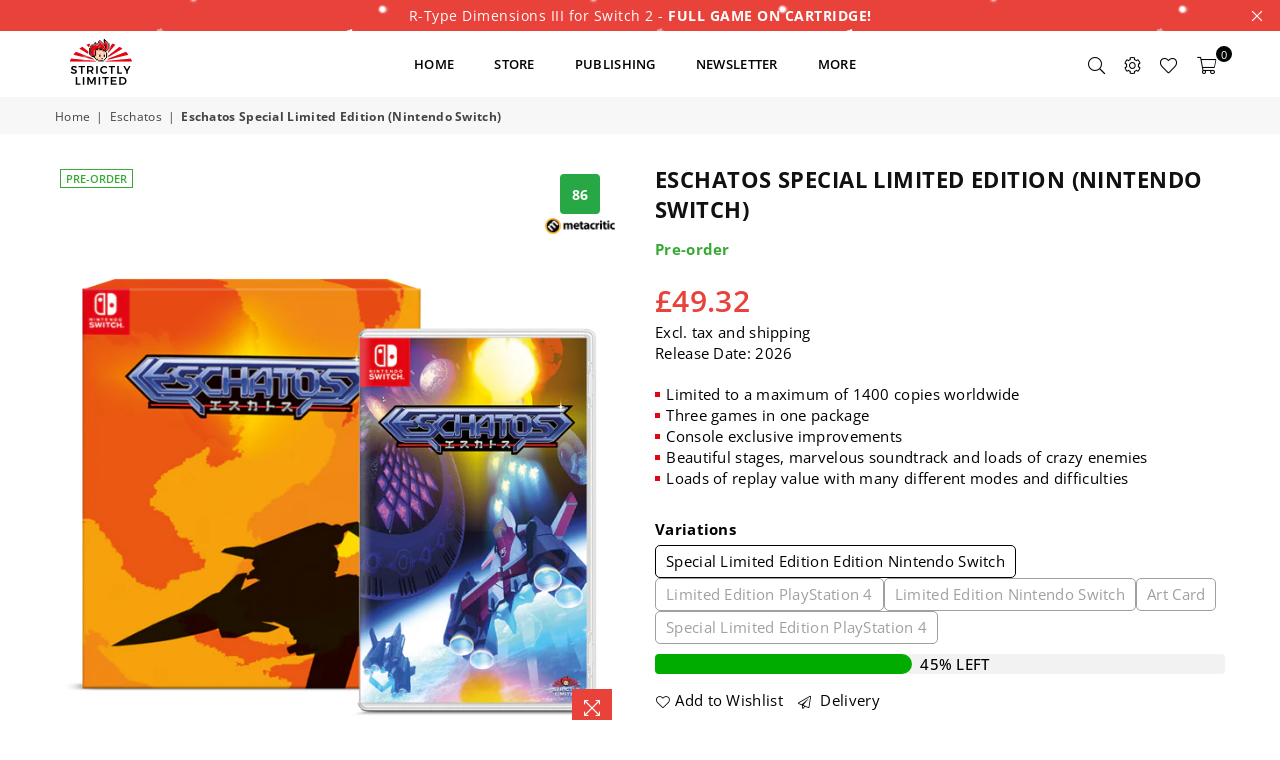

--- FILE ---
content_type: text/html; charset=utf-8
request_url: https://www.strictlylimitedgames.com/en-gb/collections/eschatos/products/eschatos-collectors-edition-nintendo-switch
body_size: 56936
content:
<!doctype html>
<html class="no-js" lang="en" ><head><meta charset="utf-8"><meta http-equiv="X-UA-Compatible" content="IE=edge,chrome=1"><meta name="viewport" content="width=device-width, initial-scale=1.0, maximum-scale=1.0, user-scalable=no"><meta name="theme-color" content="#000"><meta name="format-detection" content="telephone=no"><link rel="canonical" href="https://www.strictlylimitedgames.com/en-gb/products/eschatos-collectors-edition-nintendo-switch"><link rel="dns-prefetch" href="https://www.strictlylimitedgames.com" crossorigin><link rel="dns-prefetch" href="https://strictly-limited-games.myshopify.com" crossorigin><link rel="dns-prefetch" href="https://cdn.shopify.com" crossorigin><link rel="dns-prefetch" href="https://fonts.shopifycdn.com" crossorigin><link rel="preconnect" href="https//fonts.shopifycdn.com" crossorigin><link rel="preconnect" href="https//cdn.shopify.com" crossorigin><link rel="preconnect" href="https//ajax.googleapis.com"><link rel="preload" as="style" href="//www.strictlylimitedgames.com/cdn/shop/t/6/assets/theme.css?v=13667696226330839191767359912" /><link rel="shortcut icon" href="//www.strictlylimitedgames.com/cdn/shop/files/faviconV2_1_32x32.png?v=1666786061" type="image/png"><title>Eschatos Special Limited Edition (Nintendo Switch) &ndash; Strictly Limited Games</title><meta name="description" content="Eschatos Special Limited Edition, officially licensed Nintendo Switch game. Includes a colorful game manual and many additional collectibles. Strictly Limited Games exclusive. Limited to a maximum of 1400 copies worldwide. All of our games are individually numbered. We ship internationally.  XLE Contents  Game for Nint"><!-- /snippets/social-meta-tags.liquid --> <meta name="keywords" content="Strictly Limited Games, www.strictlylimitedgames.com" /><meta name="author" content="Strictly Limited Games"><meta property="og:site_name" content="Strictly Limited Games"><meta property="og:url" content="https://www.strictlylimitedgames.com/en-gb/products/eschatos-collectors-edition-nintendo-switch"><meta property="og:title" content="Eschatos Special Limited Edition (Nintendo Switch)"><meta property="og:type" content="product"><meta property="og:description" content="Eschatos Special Limited Edition, officially licensed Nintendo Switch game. Includes a colorful game manual and many additional collectibles. Strictly Limited Games exclusive. Limited to a maximum of 1400 copies worldwide. All of our games are individually numbered. We ship internationally.  XLE Contents  Game for Nint"><meta property="og:price:amount" content="49.32"><meta property="og:price:currency" content="EUR"><meta property="og:image" content="http://www.strictlylimitedgames.com/cdn/shop/files/ESC-Eschatos-Nintendo-Switch-NSW-XCE-Special-Limited-Edition-Physical-Copy-game-Box-Art-2D_1200x1200.png?v=1743662246"><meta property="og:image" content="http://www.strictlylimitedgames.com/cdn/shop/files/ESC_XLE-Banner_1920x10803_NSW_1200x1200.png?v=1743662246"><meta property="og:image" content="http://www.strictlylimitedgames.com/cdn/shop/files/ESC-Eschatos-Nintendo-Switch-NSW-XCE-Special-Limited-Edition-Physical-Copy-Box-Art-3D_1200x1200.png?v=1743662246"><meta property="og:image:secure_url" content="https://www.strictlylimitedgames.com/cdn/shop/files/ESC-Eschatos-Nintendo-Switch-NSW-XCE-Special-Limited-Edition-Physical-Copy-game-Box-Art-2D_1200x1200.png?v=1743662246"><meta property="og:image:secure_url" content="https://www.strictlylimitedgames.com/cdn/shop/files/ESC_XLE-Banner_1920x10803_NSW_1200x1200.png?v=1743662246"><meta property="og:image:secure_url" content="https://www.strictlylimitedgames.com/cdn/shop/files/ESC-Eschatos-Nintendo-Switch-NSW-XCE-Special-Limited-Edition-Physical-Copy-Box-Art-3D_1200x1200.png?v=1743662246"><meta name="twitter:site" content="@RealStrictlyLTD"><meta name="twitter:card" content="summary_large_image"><meta name="twitter:title" content="Eschatos Special Limited Edition (Nintendo Switch)"><meta name="twitter:description" content="Eschatos Special Limited Edition, officially licensed Nintendo Switch game. Includes a colorful game manual and many additional collectibles. Strictly Limited Games exclusive. Limited to a maximum of 1400 copies worldwide. All of our games are individually numbered. We ship internationally.  XLE Contents  Game for Nint">
<link rel="preload" as="font" href="//www.strictlylimitedgames.com/cdn/fonts/open_sans/opensans_n4.c32e4d4eca5273f6d4ee95ddf54b5bbb75fc9b61.woff2" type="font/woff2" crossorigin><link rel="preload" as="font" href="//www.strictlylimitedgames.com/cdn/fonts/open_sans/opensans_n7.a9393be1574ea8606c68f4441806b2711d0d13e4.woff2" type="font/woff2" crossorigin><link rel="preload" as="font" href="//www.strictlylimitedgames.com/cdn/shop/t/6/assets/adorn-icons.woff2?v=167339017966625775301666775995" type="font/woff2" crossorigin><style type="text/css">:root{--ft1:"Open Sans",sans-serif;--ft2:"Open Sans",sans-serif;--ft3:"Open Sans",sans-serif;--site_gutter:15px;--grid_gutter:30px;--grid_gutter_sm:15px; --input_height:38px;--input_height_sm:32px;--error:#d20000}*,::after,::before{box-sizing:border-box}article,aside,details,figcaption,figure,footer,header,hgroup,main,menu,nav,section,summary{display:block}body,button,input,select,textarea{font-family:-apple-system,BlinkMacSystemFont,"Segoe UI","Roboto","Oxygen","Ubuntu","Cantarell","Helvetica Neue",sans-serif;-webkit-font-smoothing:antialiased;-webkit-text-size-adjust:100%}a{background-color:transparent}a,a:after,a:before{transition:all .3s ease-in-out}b,strong{font-weight:700;}em{font-style:italic}small{font-size:80%}sub,sup{font-size:75%;line-height:0;position:relative;vertical-align:baseline}sup{top:-.5em}sub{bottom:-.25em}img{max-width:100%;border:0}button,input,optgroup,select,textarea{color:inherit;font:inherit;margin:0;outline:0}button[disabled],input[disabled]{cursor:default}.mb0{margin-bottom:0!important}.mb10{margin-bottom:10px!important}.mb20{margin-bottom:20px!important}[type=button]::-moz-focus-inner,[type=reset]::-moz-focus-inner,[type=submit]::-moz-focus-inner,button::-moz-focus-inner{border-style:none;padding:0}[type=button]:-moz-focusring,[type=reset]:-moz-focusring,[type=submit]:-moz-focusring,button:-moz-focusring{outline:1px dotted ButtonText}input[type=email],input[type=number],input[type=password],input[type=search]{-webkit-appearance:none;-moz-appearance:none}table{width:100%;border-collapse:collapse;border-spacing:0}td,th{padding:0}textarea{overflow:auto;-webkit-appearance:none;-moz-appearance:none}[tabindex='-1']:focus{outline:0}a,img{outline:0!important;border:0}[role=button],a,button,input,label,select,textarea{touch-action:manipulation}.fl,.flex{display:flex}.fl1,.flex-item{flex:1}.clearfix::after{content:'';display:table;clear:both}.clear{clear:both}.icon__fallback-text,.visually-hidden{position:absolute!important;overflow:hidden;clip:rect(0 0 0 0);height:1px;width:1px;margin:-1px;padding:0;border:0}.visibility-hidden{visibility:hidden}.js-focus-hidden:focus{outline:0}.no-js:not(html),.no-js .js{display:none}.no-js .no-js:not(html){display:block}.skip-link:focus{clip:auto;width:auto;height:auto;margin:0;color:#111;background-color:#fff;padding:10px;opacity:1;z-index:10000;transition:none}blockquote{background:#f8f8f8;font-weight:600;font-size:15px;font-style:normal;text-align:center;padding:0 30px;margin:0}.rte blockquote{padding:25px;margin-bottom:20px}blockquote p+cite{margin-top:7.5px}blockquote cite{display:block;font-size:13px;font-style:inherit}code,pre{font-family:Consolas,monospace;font-size:1em}pre{overflow:auto}.rte:last-child{margin-bottom:0}.rte .h1,.rte .h2,.rte .h3,.rte .h4,.rte .h5,.rte .h6,.rte h1,.rte h2,.rte h3,.rte h4,.rte h5,.rte h6{margin-top:15px;margin-bottom:7.5px}.rte .h1:first-child,.rte .h2:first-child,.rte .h3:first-child,.rte .h4:first-child,.rte .h5:first-child,.rte .h6:first-child,.rte h1:first-child,.rte h2:first-child,.rte h3:first-child,.rte h4:first-child,.rte h5:first-child,.rte h6:first-child{margin-top:0}.rte li{margin-bottom:4px;list-style:inherit}.rte li:last-child{margin-bottom:0}.rte-setting{margin-bottom:11.11111px}.rte-setting:last-child{margin-bottom:0}p:last-child{margin-bottom:0}li{list-style:none}.fine-print{font-size:1.07692em;font-style:italic;margin:20px 0}.txt--minor{font-size:80%}.txt--emphasis{font-style:italic}.icon{display:inline-block;width:20px;height:20px;vertical-align:middle;fill:currentColor}.no-svg .icon{display:none}svg.icon:not(.icon--full-color) circle,svg.icon:not(.icon--full-color) ellipse,svg.icon:not(.icon--full-color) g,svg.icon:not(.icon--full-color) line,svg.icon:not(.icon--full-color) path,svg.icon:not(.icon--full-color) polygon,svg.icon:not(.icon--full-color) polyline,svg.icon:not(.icon--full-color) rect,symbol.icon:not(.icon--full-color) circle,symbol.icon:not(.icon--full-color) ellipse,symbol.icon:not(.icon--full-color) g,symbol.icon:not(.icon--full-color) line,symbol.icon:not(.icon--full-color) path,symbol.icon:not(.icon--full-color) polygon,symbol.icon:not(.icon--full-color) polyline,symbol.icon:not(.icon--full-color) rect{fill:inherit;stroke:inherit}.no-svg .icon__fallback-text{position:static!important;overflow:inherit;clip:none;height:auto;width:auto;margin:0}ol,ul{margin:0;padding:0}ol{list-style:decimal}.list--inline{padding:0;margin:0}.list--inline li{display:inline-block;margin-bottom:0;vertical-align:middle}.rte img{height:auto}.rte table{table-layout:fixed}.rte ol,.rte ul{margin:20px 0 30px 30px}.rte ol.list--inline,.rte ul.list--inline{margin-left:0}.rte ul{list-style:disc outside}.rte ul ul{list-style:circle outside}.rte ul ul ul{list-style:square outside}.rte a:not(.btn){padding-bottom:1px}.text-center .rte ol,.text-center .rte ul,.text-center.rte ol,.text-center.rte ul{margin-left:0;list-style-position:inside}.rte__table-wrapper{max-width:100%;overflow:auto;-webkit-overflow-scrolling:touch}svg:not(:root){overflow:hidden}.video-wrapper{position:relative;overflow:hidden;max-width:100%;padding-bottom:56.25%;height:0;height:auto}.video-wrapper iframe{position:absolute;top:0;left:0;width:100%;height:100%}form{margin:0}legend{border:0;padding:0}button{cursor:pointer}input[type=submit]{cursor:pointer}input[type=text]{-webkit-appearance:none;-moz-appearance:none}[type=checkbox]+label,[type=radio]+label{display:inline-block;margin-bottom:0}label[for]{cursor:pointer}textarea{min-height:100px}input[type=checkbox],input[type=radio]{margin:0 5px 0 0;vertical-align:middle}select::-ms-expand{display:none}.label--hidden{position:absolute;height:0;width:0;margin-bottom:0;overflow:hidden;clip:rect(1px,1px,1px,1px)}.form-vertical input,.form-vertical select,.form-vertical textarea{display:block;width:100%}.form-vertical [type=checkbox],.form-vertical [type=radio]{display:inline-block;width:auto;margin-right:5px}.form-vertical .btn,.form-vertical [type=submit]{display:inline-block;width:auto}.grid--table{display:table;table-layout:fixed;width:100%}.grid--table>.grid__item{float:none;display:table-cell;vertical-align:middle}.is-transitioning{display:block!important;visibility:visible!important}.mr0{margin:0 !important;}.pd0{ padding:0 !important;}.db{display:block}.dbi{display:inline-block}.dn {display:none}.pa {position:absolute}.pr {position:relative}.fw-300{font-weight:300}.fw-400{font-weight:400}.fw-500{font-weight:500}.fw-600{font-weight:600}b,strong,.fw-700{font-weight:700}em, .em{font-style:italic}.tt-u{text-transform:uppercase}.tt-l{text-transform:lowercase}.tt-c{text-transform:capitalize}.tt-n{text-transform:none}.list-bullet,.list-arrow,.list-square,.order-list{padding:0 0 15px 15px;}.list-bullet li {list-style:disc; padding:4px 0; }.list-bullet ul, .list-circle ul, .list-arrow ul, .order-list li {padding-left:15px;}.list-square li {list-style:square; padding:4px 0; } .list-arrow li {list-style:disclosure-closed; padding:4px 0; }.order-list li {list-style:decimal; padding:4px 0; }.tdn {text-decoration:none!important}.tdu {text-decoration:underline}.grid-sizer{width:25%; position:absolute}.w_auto {width:auto!important}.h_auto{height:auto}.w_100{width:100%!important}.h_100{height:100%!important}.pd10 {padding:10px;}.f-row{flex-direction:row}.f-col{flex-direction:column}.f-wrap{flex-wrap:wrap}.f-nowrap{flex-wrap:nowrap}.f-jcs{justify-content:flex-start}.f-jce{justify-content:flex-end}.f-jcc{justify-content:center}.f-jcsb{justify-content:space-between}.f-jcsa{justify-content:space-around}.f-jcse{justify-content:space-evenly}.f-ais{align-items:flex-start}.f-aie{align-items:flex-end}.f-aic{align-items:center}.f-aib{align-items:baseline}.f-aist{align-items:stretch}.f-acs{align-content:flex-start}.f-ace{align-content:flex-end}.f-acc{align-content:center}.f-acsb{align-content:space-between}.f-acsa{align-content:space-around}.f-acst{align-content:stretch}.f-asa{align-self:auto}.f-ass{align-self:flex-start}.f-ase{align-self:flex-end}.f-asc{align-self:center}.f-asb{align-self:baseline}.f-asst{align-self:stretch}.order0{order:0}.order1{order:1}.order2{order:2}.order3{order:3}.tl{text-align:left!important}.tc{text-align:center!important}.tr{text-align:right!important}@media (min-width:768px){.tl-md{text-align:left!important}.tc-md{text-align:center!important}.tr-md{text-align:right!important}.f-row-md{flex-direction:row}.f-col-md{flex-direction:column}.f-wrap-md{flex-wrap:wrap}.f-nowrap-md{flex-wrap:nowrap}.f-jcs-md{justify-content:flex-start}.f-jce-md{justify-content:flex-end}.f-jcc-md{justify-content:center}.f-jcsb-md{justify-content:space-between}.f-jcsa-md{justify-content:space-around}.f-jcse-md{justify-content:space-evenly}.f-ais-md{align-items:flex-start}.f-aie-md{align-items:flex-end}.f-aic-md{align-items:center}.f-aib-md{align-items:baseline}.f-aist-md{align-items:stretch}.f-acs-md{align-content:flex-start}.f-ace-md{align-content:flex-end}.f-acc-md{align-content:center}.f-acsb-md{align-content:space-between}.f-acsa-md{align-content:space-around}.f-acst-md{align-content:stretch}.f-asa-md{align-self:auto}.f-ass-md{align-self:flex-start}.f-ase-md{align-self:flex-end}.f-asc-md{align-self:center}.f-asb-md{align-self:baseline}.f-asst-md{align-self:stretch}}@media (min-width:1025px){.f-row-lg{flex-direction:row}.f-col-lg{flex-direction:column}.f-wrap-lg{flex-wrap:wrap}.f-nowrap-lg{flex-wrap:nowrap}.tl-lg {text-align:left!important}.tc-lg {text-align:center!important}.tr-lg {text-align:right!important}}@media (min-width:1280px){.f-wrap-xl{flex-wrap:wrap}.f-col-xl{flex-direction:column}.tl-xl {text-align:left!important}.tc-xl {text-align:center!important}.tr-xl {text-align:right!important}}.grid{list-style:none;margin:0 -15px;padding:0}.grid:after{content:'';display:table;clear:both}.grid__item{float:left;padding-left:15px;padding-right:15px;width:100%}@media only screen and (max-width:1024px){.grid{margin:0 -7.5px}.grid__item{padding-left:7.5px;padding-right:7.5px}}.grid__item[class*="--push"]{position:relative}.grid--rev{direction:rtl;text-align:left}.grid--rev>.grid__item{direction:ltr;text-align:left;float:right}.col-1,.one-whole{width:100%}.col-2,.five-tenths,.four-eighths,.one-half,.three-sixths,.two-quarters,.wd-50{width:50%}.col-3,.one-third,.two-sixths{width:33.33333%}.four-sixths,.two-thirds{width:66.66667%}.col-4,.one-quarter,.two-eighths{width:25%}.six-eighths,.three-quarters{width:75%}.col-5,.one-fifth,.two-tenths{width:20%}.four-tenths,.two-fifths,.wd-40{width:40%}.six-tenths,.three-fifths,.wd-60{width:60%}.eight-tenths,.four-fifths,.wd-80{width:80%}.one-sixth{width:16.66667%}.five-sixths{width:83.33333%}.one-seventh{width:14.28571%}.one-eighth{width:12.5%}.three-eighths{width:37.5%}.five-eighths{width:62.5%}.seven-eighths{width:87.5%}.one-nineth{width:11.11111%}.one-tenth{width:10%}.three-tenths,.wd-30{width:30%}.seven-tenths,.wd-70{width:70%}.nine-tenths,.wd-90{width:90%}.show{display:block!important}.hide{display:none!important}.text-left{text-align:left!important}.text-right{text-align:right!important}.text-center{text-align:center!important}@media only screen and (min-width:767px){.medium-up--one-whole{width:100%}.medium-up--five-tenths,.medium-up--four-eighths,.medium-up--one-half,.medium-up--three-sixths,.medium-up--two-quarters{width:50%}.medium-up--one-third,.medium-up--two-sixths{width:33.33333%}.medium-up--four-sixths,.medium-up--two-thirds{width:66.66667%}.medium-up--one-quarter,.medium-up--two-eighths{width:25%}.medium-up--six-eighths,.medium-up--three-quarters{width:75%}.medium-up--one-fifth,.medium-up--two-tenths{width:20%}.medium-up--four-tenths,.medium-up--two-fifths{width:40%}.medium-up--six-tenths,.medium-up--three-fifths{width:60%}.medium-up--eight-tenths,.medium-up--four-fifths{width:80%}.medium-up--one-sixth{width:16.66667%}.medium-up--five-sixths{width:83.33333%}.medium-up--one-seventh{width:14.28571%}.medium-up--one-eighth{width:12.5%}.medium-up--three-eighths{width:37.5%}.medium-up--five-eighths{width:62.5%}.medium-up--seven-eighths{width:87.5%}.medium-up--one-nineth{width:11.11111%}.medium-up--one-tenth{width:10%}.medium-up--three-tenths{width:30%}.medium-up--seven-tenths{width:70%}.medium-up--nine-tenths{width:90%}.grid--uniform .medium-up--five-tenths:nth-child(2n+1),.grid--uniform .medium-up--four-eighths:nth-child(2n+1),.grid--uniform .medium-up--one-eighth:nth-child(8n+1),.grid--uniform .medium-up--one-fifth:nth-child(5n+1),.grid--uniform .medium-up--one-half:nth-child(2n+1),.grid--uniform .medium-up--one-quarter:nth-child(4n+1),.grid--uniform .medium-up--one-seventh:nth-child(7n+1),.grid--uniform .medium-up--one-sixth:nth-child(6n+1),.grid--uniform .medium-up--one-third:nth-child(3n+1),.grid--uniform .medium-up--three-sixths:nth-child(2n+1),.grid--uniform .medium-up--two-eighths:nth-child(4n+1),.grid--uniform .medium-up--two-sixths:nth-child(3n+1){clear:both}.medium-up--show{display:block!important}.medium-up--hide{display:none!important}.medium-up--text-left{text-align:left!important}.medium-up--text-right{text-align:right!important}.medium-up--text-center{text-align:center!important}}@media only screen and (min-width:1025px){.large-up--one-whole{width:100%}.large-up--five-tenths,.large-up--four-eighths,.large-up--one-half,.large-up--three-sixths,.large-up--two-quarters{width:50%}.large-up--one-third,.large-up--two-sixths{width:33.33333%}.large-up--four-sixths,.large-up--two-thirds{width:66.66667%}.large-up--one-quarter,.large-up--two-eighths{width:25%}.large-up--six-eighths,.large-up--three-quarters{width:75%}.large-up--one-fifth,.large-up--two-tenths{width:20%}.large-up--four-tenths,.large-up--two-fifths{width:40%}.large-up--six-tenths,.large-up--three-fifths{width:60%}.large-up--eight-tenths,.large-up--four-fifths{width:80%}.large-up--one-sixth{width:16.66667%}.large-up--five-sixths{width:83.33333%}.large-up--one-seventh{width:14.28571%}.large-up--one-eighth{width:12.5%}.large-up--three-eighths{width:37.5%}.large-up--five-eighths{width:62.5%}.large-up--seven-eighths{width:87.5%}.large-up--one-nineth{width:11.11111%}.large-up--one-tenth{width:10%}.large-up--three-tenths{width:30%}.large-up--seven-tenths{width:70%}.large-up--nine-tenths{width:90%}.grid--uniform .large-up--five-tenths:nth-child(2n+1),.grid--uniform .large-up--four-eighths:nth-child(2n+1),.grid--uniform .large-up--one-eighth:nth-child(8n+1),.grid--uniform .large-up--one-fifth:nth-child(5n+1),.grid--uniform .large-up--one-half:nth-child(2n+1),.grid--uniform .large-up--one-quarter:nth-child(4n+1),.grid--uniform .large-up--one-seventh:nth-child(7n+1),.grid--uniform .large-up--one-sixth:nth-child(6n+1),.grid--uniform .large-up--one-third:nth-child(3n+1),.grid--uniform .large-up--three-sixths:nth-child(2n+1),.grid--uniform .large-up--two-eighths:nth-child(4n+1),.grid--uniform .large-up--two-sixths:nth-child(3n+1){clear:both}.large-up--show{display:block!important}.large-up--hide{display:none!important}.large-up--text-left{text-align:left!important}.large-up--text-right{text-align:right!important}.large-up--text-center{text-align:center!important}}@media only screen and (min-width:1280px){.widescreen--one-whole{width:100%}.widescreen--five-tenths,.widescreen--four-eighths,.widescreen--one-half,.widescreen--three-sixths,.widescreen--two-quarters{width:50%}.widescreen--one-third,.widescreen--two-sixths{width:33.33333%}.widescreen--four-sixths,.widescreen--two-thirds{width:66.66667%}.widescreen--one-quarter,.widescreen--two-eighths{width:25%}.widescreen--six-eighths,.widescreen--three-quarters{width:75%}.widescreen--one-fifth,.widescreen--two-tenths{width:20%}.widescreen--four-tenths,.widescreen--two-fifths{width:40%}.widescreen--six-tenths,.widescreen--three-fifths{width:60%}.widescreen--eight-tenths,.widescreen--four-fifths{width:80%}.widescreen--one-sixth{width:16.66667%}.widescreen--five-sixths{width:83.33333%}.widescreen--one-seventh{width:14.28571%}.widescreen--one-eighth{width:12.5%}.widescreen--three-eighths{width:37.5%}.widescreen--five-eighths{width:62.5%}.widescreen--seven-eighths{width:87.5%}.widescreen--one-nineth{width:11.11111%}.widescreen--one-tenth{width:10%}.widescreen--three-tenths{width:30%}.widescreen--seven-tenths{width:70%}.widescreen--nine-tenths{width:90%}.grid--uniform .widescreen--five-tenths:nth-child(2n+1),.grid--uniform .widescreen--four-eighths:nth-child(2n+1),.grid--uniform .widescreen--one-eighth:nth-child(8n+1),.grid--uniform .widescreen--one-fifth:nth-child(5n+1),.grid--uniform .widescreen--one-half:nth-child(2n+1),.grid--uniform .widescreen--one-quarter:nth-child(4n+1),.grid--uniform .widescreen--one-seventh:nth-child(7n+1),.grid--uniform .widescreen--one-sixth:nth-child(6n+1),.grid--uniform .widescreen--one-third:nth-child(3n+1),.grid--uniform .widescreen--three-sixths:nth-child(2n+1),.grid--uniform .widescreen--two-eighths:nth-child(4n+1),.grid--uniform .widescreen--two-sixths:nth-child(3n+1){clear:both}.widescreen--show{display:block!important}.widescreen--hide{display:none!important}.widescreen--text-left{text-align:left!important}.widescreen--text-right{text-align:right!important}.widescreen--text-center{text-align:center!important}}@media only screen and (min-width:1025px) and (max-width:1279px){.large--one-whole{width:100%}.large--five-tenths,.large--four-eighths,.large--one-half,.large--three-sixths,.large--two-quarters{width:50%}.large--one-third,.large--two-sixths{width:33.33333%}.large--four-sixths,.large--two-thirds{width:66.66667%}.large--one-quarter,.large--two-eighths{width:25%}.large--six-eighths,.large--three-quarters{width:75%}.large--one-fifth,.large--two-tenths{width:20%}.large--four-tenths,.large--two-fifths{width:40%}.large--six-tenths,.large--three-fifths{width:60%}.large--eight-tenths,.large--four-fifths{width:80%}.large--one-sixth{width:16.66667%}.large--five-sixths{width:83.33333%}.large--one-seventh{width:14.28571%}.large--one-eighth{width:12.5%}.large--three-eighths{width:37.5%}.large--five-eighths{width:62.5%}.large--seven-eighths{width:87.5%}.large--one-nineth{width:11.11111%}.large--one-tenth{width:10%}.large--three-tenths{width:30%}.large--seven-tenths{width:70%}.large--nine-tenths{width:90%}.grid--uniform .large--five-tenths:nth-child(2n+1),.grid--uniform .large--four-eighths:nth-child(2n+1),.grid--uniform .large--one-eighth:nth-child(8n+1),.grid--uniform .large--one-fifth:nth-child(5n+1),.grid--uniform .large--one-half:nth-child(2n+1),.grid--uniform .large--one-quarter:nth-child(4n+1),.grid--uniform .large--one-seventh:nth-child(7n+1),.grid--uniform .large--one-sixth:nth-child(6n+1),.grid--uniform .large--one-third:nth-child(3n+1),.grid--uniform .large--three-sixths:nth-child(2n+1),.grid--uniform .large--two-eighths:nth-child(4n+1),.grid--uniform .large--two-sixths:nth-child(3n+1){clear:both}.large--show{display:block!important}.large--hide{display:none!important}.large--text-left{text-align:left!important}.large--text-right{text-align:right!important}.large--text-center{text-align:center!important}}@media only screen and (min-width:767px) and (max-width:1024px){.medium--one-whole{width:100%}.medium--five-tenths,.medium--four-eighths,.medium--one-half,.medium--three-sixths,.medium--two-quarters{width:50%}.medium--one-third,.medium--two-sixths{width:33.33333%}.medium--four-sixths,.medium--two-thirds{width:66.66667%}.medium--one-quarter,.medium--two-eighths{width:25%}.medium--six-eighths,.medium--three-quarters{width:75%}.medium--one-fifth,.medium--two-tenths{width:20%}.medium--four-tenths,.medium--two-fifths{width:40%}.medium--six-tenths,.medium--three-fifths{width:60%}.medium--eight-tenths,.medium--four-fifths{width:80%}.medium--one-sixth{width:16.66667%}.medium--five-sixths{width:83.33333%}.medium--one-seventh{width:14.28571%}.medium--one-eighth{width:12.5%}.medium--three-eighths{width:37.5%}.medium--five-eighths{width:62.5%}.medium--seven-eighths{width:87.5%}.medium--one-nineth{width:11.11111%}.medium--one-tenth{width:10%}.medium--three-tenths{width:30%}.medium--seven-tenths{width:70%}.medium--nine-tenths{width:90%}.grid--uniform .medium--five-tenths:nth-child(2n+1),.grid--uniform .medium--four-eighths:nth-child(2n+1),.grid--uniform .medium--one-eighth:nth-child(8n+1),.grid--uniform .medium--one-fifth:nth-child(5n+1),.grid--uniform .medium--one-half:nth-child(2n+1),.grid--uniform .medium--one-quarter:nth-child(4n+1),.grid--uniform .medium--one-seventh:nth-child(7n+1),.grid--uniform .medium--one-sixth:nth-child(6n+1),.grid--uniform .medium--one-third:nth-child(3n+1),.grid--uniform .medium--three-sixths:nth-child(2n+1),.grid--uniform .medium--two-eighths:nth-child(4n+1),.grid--uniform .medium--two-sixths:nth-child(3n+1){clear:both}.medium--show{display:block!important}.medium--hide{display:none!important}.medium--text-left{text-align:left!important}.medium--text-right{text-align:right!important}.medium--text-center{text-align:center!important}}@media only screen and (max-width:766px){.grid{margin:0 -5px}.grid__item{padding-left:5px;padding-right:5px}.small--one-whole{width:100%}.small--five-tenths,.small--four-eighths,.small--one-half,.small--three-sixths,.small--two-quarters{width:50%}.small--one-third,.small--two-sixths{width:33.33333%}.small--four-sixths,.small--two-thirds{width:66.66667%}.small--one-quarter,.small--two-eighths{width:25%}.small--six-eighths,.small--three-quarters{width:75%}.small--one-fifth,.small--two-tenths{width:20%}.small--four-tenths,.small--two-fifths{width:40%}.small--six-tenths,.small--three-fifths{width:60%}.small--eight-tenths,.small--four-fifths{width:80%}.small--one-sixth{width:16.66667%}.small--five-sixths{width:83.33333%}.small--one-seventh{width:14.28571%}.small--one-eighth{width:12.5%}.small--three-eighths{width:37.5%}.small--five-eighths{width:62.5%}.small--seven-eighths{width:87.5%}.small--one-nineth{width:11.11111%}.small--one-tenth{width:10%}.small--three-tenths{width:30%}.small--seven-tenths{width:70%}.small--nine-tenths{width:90%}.grid--uniform .small--five-tenths:nth-child(2n+1),.grid--uniform .small--four-eighths:nth-child(2n+1),.grid--uniform .small--one-eighth:nth-child(8n+1),.grid--uniform .small--one-half:nth-child(2n+1),.grid--uniform .small--one-quarter:nth-child(4n+1),.grid--uniform .small--one-seventh:nth-child(7n+1),.grid--uniform .small--one-sixth:nth-child(6n+1),.grid--uniform .small--one-third:nth-child(3n+1),.grid--uniform .small--three-sixths:nth-child(2n+1),.grid--uniform .small--two-eighths:nth-child(4n+1),.grid--uniform .small--two-sixths:nth-child(3n+1),.grid--uniform.small--one-fifth:nth-child(5n+1){clear:both}.small--show{display:block!important}.small--hide{display:none!important}.small--text-left{text-align:left!important}.small--text-right{text-align:right!important}.small--text-center{text-align:center!important}}@font-face{font-family:Adorn-Icons;src:url("//www.strictlylimitedgames.com/cdn/shop/t/6/assets/adorn-icons.woff2?v=167339017966625775301666775995") format('woff2'),url("//www.strictlylimitedgames.com/cdn/shop/t/6/assets/adorn-icons.woff?v=177162561609770262791666775995") format('woff');font-weight:400;font-style:normal;font-display:swap}.ad{font:normal normal normal 16px/1 adorn-icons;speak:none;text-transform:none;display:inline-block;vertical-align:middle;text-rendering:auto;-webkit-font-smoothing:antialiased;-moz-osx-font-smoothing:grayscale}@font-face {font-family: "Open Sans";font-weight: 300;font-style: normal;font-display: swap;src: url("//www.strictlylimitedgames.com/cdn/fonts/open_sans/opensans_n3.b10466eda05a6b2d1ef0f6ba490dcecf7588dd78.woff2") format("woff2"), url("//www.strictlylimitedgames.com/cdn/fonts/open_sans/opensans_n3.056c4b5dddadba7018747bd50fdaa80430e21710.woff") format("woff");}@font-face {font-family: "Open Sans";font-weight: 400;font-style: normal;font-display: swap;src: url("//www.strictlylimitedgames.com/cdn/fonts/open_sans/opensans_n4.c32e4d4eca5273f6d4ee95ddf54b5bbb75fc9b61.woff2") format("woff2"), url("//www.strictlylimitedgames.com/cdn/fonts/open_sans/opensans_n4.5f3406f8d94162b37bfa232b486ac93ee892406d.woff") format("woff");}@font-face {font-family: "Open Sans";font-weight: 500;font-style: normal;font-display: swap;src: url("//www.strictlylimitedgames.com/cdn/fonts/open_sans/opensans_n5.500dcf21ddee5bc5855ad3a20394d3bc363c217c.woff2") format("woff2"), url("//www.strictlylimitedgames.com/cdn/fonts/open_sans/opensans_n5.af1a06d824dccfb4d400ba874ef19176651ec834.woff") format("woff");}@font-face {font-family: "Open Sans";font-weight: 600;font-style: normal;font-display: swap;src: url("//www.strictlylimitedgames.com/cdn/fonts/open_sans/opensans_n6.15aeff3c913c3fe570c19cdfeed14ce10d09fb08.woff2") format("woff2"), url("//www.strictlylimitedgames.com/cdn/fonts/open_sans/opensans_n6.14bef14c75f8837a87f70ce22013cb146ee3e9f3.woff") format("woff");}@font-face {font-family: "Open Sans";font-weight: 700;font-style: normal;font-display: swap;src: url("//www.strictlylimitedgames.com/cdn/fonts/open_sans/opensans_n7.a9393be1574ea8606c68f4441806b2711d0d13e4.woff2") format("woff2"), url("//www.strictlylimitedgames.com/cdn/fonts/open_sans/opensans_n7.7b8af34a6ebf52beb1a4c1d8c73ad6910ec2e553.woff") format("woff");}</style>  <link rel="stylesheet" href="//www.strictlylimitedgames.com/cdn/shop/t/6/assets/theme.css?v=13667696226330839191767359912" type="text/css" media="all">    <link rel="preload" href="//www.strictlylimitedgames.com/cdn/shop/t/6/assets/jquery.min.js?v=11054033913403182911666775995" as="script">  <link rel="preload" href="//www.strictlylimitedgames.com/cdn/shop/t/6/assets/vendor.min.js?v=53531327463237195191666775996" as="script">  <script src="//www.strictlylimitedgames.com/cdn/shop/t/6/assets/jquery.min.js?v=11054033913403182911666775995"defer="defer"></script><script>var theme = {strings:{addToCart:"Add to cart",soldOut:"Sold out",unavailable:"Unavailable",showMore:"Show More",showLess:"Show Less"},mlcurrency:false,moneyFormat:"£{{amount}}",currencyFormat:"money_with_currency_format",shopCurrency:"EUR",autoCurrencies:false,money_currency_format:"£{{amount}} GBP",money_format:"£{{amount}}",ajax_cart:true,fixedHeader:true,animation:false,animationMobile:true,searchresult:"See all results",wlAvailable:"Available in Wishlist",rtl:false,days:"Days",hours:"Hrs",minuts:"Min",seconds:"Sec",};document.documentElement.className = document.documentElement.className.replace('no-js', 'js');var Metatheme = null,thm = 'Avone', shpeml = 'support@strictlylimitedgames.com', dmn = window.location.hostname;        window.lazySizesConfig = window.lazySizesConfig || {};window.lazySizesConfig.loadMode = 1;window.lazySizesConfig.expand = 10;window.lazySizesConfig.expFactor = 1.5;      window.lazySizesConfig.loadHidden = false;</script><script src="//www.strictlylimitedgames.com/cdn/shop/t/6/assets/vendor.min.js?v=53531327463237195191666775996" defer="defer"></script>    <script src="//www.strictlylimitedgames.com/cdn/shop/t/6/assets/moment.js?v=93245290879298893751669921359" defer="defer"></script>    <script src="//www.strictlylimitedgames.com/cdn/shop/t/6/assets/moment-tz.js?v=16896335113376672581669921295" defer="defer"></script><script src="//www.strictlylimitedgames.com/cdn/shop/t/6/assets/custom.js?v=35127508880381967951674668111" defer="defer"></script>
   <script>window.performance && window.performance.mark && window.performance.mark('shopify.content_for_header.start');</script><meta name="facebook-domain-verification" content="lsm7bvvq7llqfigrxjym7wallcute1">
<meta name="facebook-domain-verification" content="ns0xrnb98dfz8yhri80rw3sys9l7im">
<meta id="shopify-digital-wallet" name="shopify-digital-wallet" content="/24947430/digital_wallets/dialog">
<meta name="shopify-checkout-api-token" content="0adb33cc28b7ac86330c1f010e92841d">
<meta id="in-context-paypal-metadata" data-shop-id="24947430" data-venmo-supported="false" data-environment="production" data-locale="en_US" data-paypal-v4="true" data-currency="GBP">
<link rel="alternate" hreflang="x-default" href="https://www.strictlylimitedgames.com/products/eschatos-collectors-edition-nintendo-switch">
<link rel="alternate" hreflang="en-GB" href="https://www.strictlylimitedgames.com/en-gb/products/eschatos-collectors-edition-nintendo-switch">
<link rel="alternate" hreflang="en-FR" href="https://www.strictlylimitedgames.com/en-fr/products/eschatos-collectors-edition-nintendo-switch">
<link rel="alternate" hreflang="en-ES" href="https://www.strictlylimitedgames.com/en-es/products/eschatos-collectors-edition-nintendo-switch">
<link rel="alternate" hreflang="en-DE" href="https://www.strictlylimitedgames.com/products/eschatos-collectors-edition-nintendo-switch">
<link rel="alternate" type="application/json+oembed" href="https://www.strictlylimitedgames.com/en-gb/products/eschatos-collectors-edition-nintendo-switch.oembed">
<script async="async" data-src="/checkouts/internal/preloads.js?locale=en-GB"></script>
<link rel="preconnect" href="https://shop.app" crossorigin="anonymous">
<script async="async" data-src="https://shop.app/checkouts/internal/preloads.js?locale=en-GB&shop_id=24947430" crossorigin="anonymous"></script>
<script id="apple-pay-shop-capabilities" type="application/json">{"shopId":24947430,"countryCode":"DE","currencyCode":"GBP","merchantCapabilities":["supports3DS"],"merchantId":"gid:\/\/shopify\/Shop\/24947430","merchantName":"Strictly Limited Games","requiredBillingContactFields":["postalAddress","email"],"requiredShippingContactFields":["postalAddress","email"],"shippingType":"shipping","supportedNetworks":["visa","maestro","masterCard","amex"],"total":{"type":"pending","label":"Strictly Limited Games","amount":"1.00"},"shopifyPaymentsEnabled":true,"supportsSubscriptions":true}</script>
<script id="shopify-features" type="application/json">{"accessToken":"0adb33cc28b7ac86330c1f010e92841d","betas":["rich-media-storefront-analytics"],"domain":"www.strictlylimitedgames.com","predictiveSearch":true,"shopId":24947430,"locale":"en"}</script>
<script>var Shopify = Shopify || {};
Shopify.shop = "strictly-limited-games.myshopify.com";
Shopify.locale = "en";
Shopify.currency = {"active":"GBP","rate":"0.88949814"};
Shopify.country = "GB";
Shopify.theme = {"name":"Theme export  test-store-strictly-limited-mysho...","id":133572821259,"schema_name":"Avone OS 2.0","schema_version":"4.5","theme_store_id":null,"role":"main"};
Shopify.theme.handle = "null";
Shopify.theme.style = {"id":null,"handle":null};
Shopify.cdnHost = "www.strictlylimitedgames.com/cdn";
Shopify.routes = Shopify.routes || {};
Shopify.routes.root = "/en-gb/";</script>
<script type="module">!function(o){(o.Shopify=o.Shopify||{}).modules=!0}(window);</script>
<script>!function(o){function n(){var o=[];function n(){o.push(Array.prototype.slice.apply(arguments))}return n.q=o,n}var t=o.Shopify=o.Shopify||{};t.loadFeatures=n(),t.autoloadFeatures=n()}(window);</script>
<script>
  window.ShopifyPay = window.ShopifyPay || {};
  window.ShopifyPay.apiHost = "shop.app\/pay";
  window.ShopifyPay.redirectState = null;
</script>
<script id="shop-js-analytics" type="application/json">{"pageType":"product"}</script>
<script defer="defer" async type="module" data-src="//www.strictlylimitedgames.com/cdn/shopifycloud/shop-js/modules/v2/client.init-shop-cart-sync_BdyHc3Nr.en.esm.js"></script>
<script defer="defer" async type="module" data-src="//www.strictlylimitedgames.com/cdn/shopifycloud/shop-js/modules/v2/chunk.common_Daul8nwZ.esm.js"></script>
<script type="module">
  await import("//www.strictlylimitedgames.com/cdn/shopifycloud/shop-js/modules/v2/client.init-shop-cart-sync_BdyHc3Nr.en.esm.js");
await import("//www.strictlylimitedgames.com/cdn/shopifycloud/shop-js/modules/v2/chunk.common_Daul8nwZ.esm.js");

  window.Shopify.SignInWithShop?.initShopCartSync?.({"fedCMEnabled":true,"windoidEnabled":true});

</script>
<script>
  window.Shopify = window.Shopify || {};
  if (!window.Shopify.featureAssets) window.Shopify.featureAssets = {};
  window.Shopify.featureAssets['shop-js'] = {"shop-cart-sync":["modules/v2/client.shop-cart-sync_QYOiDySF.en.esm.js","modules/v2/chunk.common_Daul8nwZ.esm.js"],"init-fed-cm":["modules/v2/client.init-fed-cm_DchLp9rc.en.esm.js","modules/v2/chunk.common_Daul8nwZ.esm.js"],"shop-button":["modules/v2/client.shop-button_OV7bAJc5.en.esm.js","modules/v2/chunk.common_Daul8nwZ.esm.js"],"init-windoid":["modules/v2/client.init-windoid_DwxFKQ8e.en.esm.js","modules/v2/chunk.common_Daul8nwZ.esm.js"],"shop-cash-offers":["modules/v2/client.shop-cash-offers_DWtL6Bq3.en.esm.js","modules/v2/chunk.common_Daul8nwZ.esm.js","modules/v2/chunk.modal_CQq8HTM6.esm.js"],"shop-toast-manager":["modules/v2/client.shop-toast-manager_CX9r1SjA.en.esm.js","modules/v2/chunk.common_Daul8nwZ.esm.js"],"init-shop-email-lookup-coordinator":["modules/v2/client.init-shop-email-lookup-coordinator_UhKnw74l.en.esm.js","modules/v2/chunk.common_Daul8nwZ.esm.js"],"pay-button":["modules/v2/client.pay-button_DzxNnLDY.en.esm.js","modules/v2/chunk.common_Daul8nwZ.esm.js"],"avatar":["modules/v2/client.avatar_BTnouDA3.en.esm.js"],"init-shop-cart-sync":["modules/v2/client.init-shop-cart-sync_BdyHc3Nr.en.esm.js","modules/v2/chunk.common_Daul8nwZ.esm.js"],"shop-login-button":["modules/v2/client.shop-login-button_D8B466_1.en.esm.js","modules/v2/chunk.common_Daul8nwZ.esm.js","modules/v2/chunk.modal_CQq8HTM6.esm.js"],"init-customer-accounts-sign-up":["modules/v2/client.init-customer-accounts-sign-up_C8fpPm4i.en.esm.js","modules/v2/client.shop-login-button_D8B466_1.en.esm.js","modules/v2/chunk.common_Daul8nwZ.esm.js","modules/v2/chunk.modal_CQq8HTM6.esm.js"],"init-shop-for-new-customer-accounts":["modules/v2/client.init-shop-for-new-customer-accounts_CVTO0Ztu.en.esm.js","modules/v2/client.shop-login-button_D8B466_1.en.esm.js","modules/v2/chunk.common_Daul8nwZ.esm.js","modules/v2/chunk.modal_CQq8HTM6.esm.js"],"init-customer-accounts":["modules/v2/client.init-customer-accounts_dRgKMfrE.en.esm.js","modules/v2/client.shop-login-button_D8B466_1.en.esm.js","modules/v2/chunk.common_Daul8nwZ.esm.js","modules/v2/chunk.modal_CQq8HTM6.esm.js"],"shop-follow-button":["modules/v2/client.shop-follow-button_CkZpjEct.en.esm.js","modules/v2/chunk.common_Daul8nwZ.esm.js","modules/v2/chunk.modal_CQq8HTM6.esm.js"],"lead-capture":["modules/v2/client.lead-capture_BntHBhfp.en.esm.js","modules/v2/chunk.common_Daul8nwZ.esm.js","modules/v2/chunk.modal_CQq8HTM6.esm.js"],"checkout-modal":["modules/v2/client.checkout-modal_CfxcYbTm.en.esm.js","modules/v2/chunk.common_Daul8nwZ.esm.js","modules/v2/chunk.modal_CQq8HTM6.esm.js"],"shop-login":["modules/v2/client.shop-login_Da4GZ2H6.en.esm.js","modules/v2/chunk.common_Daul8nwZ.esm.js","modules/v2/chunk.modal_CQq8HTM6.esm.js"],"payment-terms":["modules/v2/client.payment-terms_MV4M3zvL.en.esm.js","modules/v2/chunk.common_Daul8nwZ.esm.js","modules/v2/chunk.modal_CQq8HTM6.esm.js"]};
</script>
<script>(function() {
  var isLoaded = false;
  function asyncLoad() {
    if (isLoaded) return;
    isLoaded = true;
    var urls = ["https:\/\/pfp-app.herokuapp.com\/get_script\/1a007e126def11ec8f293e5ff951ead7.js?v=133121\u0026shop=strictly-limited-games.myshopify.com","https:\/\/d1hcrjcdtouu7e.cloudfront.net\/js\/gdpr_cookie_consent.min.js?shop=strictly-limited-games.myshopify.com","https:\/\/cdn-bundler.nice-team.net\/app\/js\/bundler.js?shop=strictly-limited-games.myshopify.com","https:\/\/chimpstatic.com\/mcjs-connected\/js\/users\/2c41ac52853e80f860e3cb8ea\/daa08b05f4aa5fe2587c00ca5.js?shop=strictly-limited-games.myshopify.com","https:\/\/cdn.hextom.com\/js\/eventpromotionbar.js?shop=strictly-limited-games.myshopify.com","https:\/\/cdn.robinpro.gallery\/js\/client.js?v=5ad0431\u0026shop=strictly-limited-games.myshopify.com","\/\/cdn.shopify.com\/proxy\/77f4c812d1a8b42ab481b8e9efc4a4814723d1b43e982ea1206f1941a38ae34e\/api.goaffpro.com\/loader.js?shop=strictly-limited-games.myshopify.com\u0026sp-cache-control=cHVibGljLCBtYXgtYWdlPTkwMA"];
    for (var i = 0; i < urls.length; i++) {
      var s = document.createElement('script');
      s.type = 'text/javascript';
      s.async = true;
      s.src = urls[i];
      var x = document.getElementsByTagName('script')[0];
      x.parentNode.insertBefore(s, x);
    }
  };
  document.addEventListener('StartAsyncLoading',function(event){asyncLoad();});if(window.attachEvent) {
    window.attachEvent('onload', function(){});
  } else {
    window.addEventListener('load', function(){}, false);
  }
})();</script>
<script id="__st">var __st={"a":24947430,"offset":3600,"reqid":"89c5649c-75ad-49d7-a196-8897504aac93-1768972610","pageurl":"www.strictlylimitedgames.com\/en-gb\/collections\/eschatos\/products\/eschatos-collectors-edition-nintendo-switch","u":"0a964822b481","p":"product","rtyp":"product","rid":8228537270539};</script>
<script>window.ShopifyPaypalV4VisibilityTracking = true;</script>
<script id="captcha-bootstrap">!function(){'use strict';const t='contact',e='account',n='new_comment',o=[[t,t],['blogs',n],['comments',n],[t,'customer']],c=[[e,'customer_login'],[e,'guest_login'],[e,'recover_customer_password'],[e,'create_customer']],r=t=>t.map((([t,e])=>`form[action*='/${t}']:not([data-nocaptcha='true']) input[name='form_type'][value='${e}']`)).join(','),a=t=>()=>t?[...document.querySelectorAll(t)].map((t=>t.form)):[];function s(){const t=[...o],e=r(t);return a(e)}const i='password',u='form_key',d=['recaptcha-v3-token','g-recaptcha-response','h-captcha-response',i],f=()=>{try{return window.sessionStorage}catch{return}},m='__shopify_v',_=t=>t.elements[u];function p(t,e,n=!1){try{const o=window.sessionStorage,c=JSON.parse(o.getItem(e)),{data:r}=function(t){const{data:e,action:n}=t;return t[m]||n?{data:e,action:n}:{data:t,action:n}}(c);for(const[e,n]of Object.entries(r))t.elements[e]&&(t.elements[e].value=n);n&&o.removeItem(e)}catch(o){console.error('form repopulation failed',{error:o})}}const l='form_type',E='cptcha';function T(t){t.dataset[E]=!0}const w=window,h=w.document,L='Shopify',v='ce_forms',y='captcha';let A=!1;((t,e)=>{const n=(g='f06e6c50-85a8-45c8-87d0-21a2b65856fe',I='https://cdn.shopify.com/shopifycloud/storefront-forms-hcaptcha/ce_storefront_forms_captcha_hcaptcha.v1.5.2.iife.js',D={infoText:'Protected by hCaptcha',privacyText:'Privacy',termsText:'Terms'},(t,e,n)=>{const o=w[L][v],c=o.bindForm;if(c)return c(t,g,e,D).then(n);var r;o.q.push([[t,g,e,D],n]),r=I,A||(h.body.append(Object.assign(h.createElement('script'),{id:'captcha-provider',async:!0,src:r})),A=!0)});var g,I,D;w[L]=w[L]||{},w[L][v]=w[L][v]||{},w[L][v].q=[],w[L][y]=w[L][y]||{},w[L][y].protect=function(t,e){n(t,void 0,e),T(t)},Object.freeze(w[L][y]),function(t,e,n,w,h,L){const[v,y,A,g]=function(t,e,n){const i=e?o:[],u=t?c:[],d=[...i,...u],f=r(d),m=r(i),_=r(d.filter((([t,e])=>n.includes(e))));return[a(f),a(m),a(_),s()]}(w,h,L),I=t=>{const e=t.target;return e instanceof HTMLFormElement?e:e&&e.form},D=t=>v().includes(t);t.addEventListener('submit',(t=>{const e=I(t);if(!e)return;const n=D(e)&&!e.dataset.hcaptchaBound&&!e.dataset.recaptchaBound,o=_(e),c=g().includes(e)&&(!o||!o.value);(n||c)&&t.preventDefault(),c&&!n&&(function(t){try{if(!f())return;!function(t){const e=f();if(!e)return;const n=_(t);if(!n)return;const o=n.value;o&&e.removeItem(o)}(t);const e=Array.from(Array(32),(()=>Math.random().toString(36)[2])).join('');!function(t,e){_(t)||t.append(Object.assign(document.createElement('input'),{type:'hidden',name:u})),t.elements[u].value=e}(t,e),function(t,e){const n=f();if(!n)return;const o=[...t.querySelectorAll(`input[type='${i}']`)].map((({name:t})=>t)),c=[...d,...o],r={};for(const[a,s]of new FormData(t).entries())c.includes(a)||(r[a]=s);n.setItem(e,JSON.stringify({[m]:1,action:t.action,data:r}))}(t,e)}catch(e){console.error('failed to persist form',e)}}(e),e.submit())}));const S=(t,e)=>{t&&!t.dataset[E]&&(n(t,e.some((e=>e===t))),T(t))};for(const o of['focusin','change'])t.addEventListener(o,(t=>{const e=I(t);D(e)&&S(e,y())}));const B=e.get('form_key'),M=e.get(l),P=B&&M;t.addEventListener('DOMContentLoaded',(()=>{const t=y();if(P)for(const e of t)e.elements[l].value===M&&p(e,B);[...new Set([...A(),...v().filter((t=>'true'===t.dataset.shopifyCaptcha))])].forEach((e=>S(e,t)))}))}(h,new URLSearchParams(w.location.search),n,t,e,['guest_login'])})(!0,!0)}();</script>
<script integrity="sha256-4kQ18oKyAcykRKYeNunJcIwy7WH5gtpwJnB7kiuLZ1E=" data-source-attribution="shopify.loadfeatures" defer="defer" data-src="//www.strictlylimitedgames.com/cdn/shopifycloud/storefront/assets/storefront/load_feature-a0a9edcb.js" crossorigin="anonymous"></script>
<script crossorigin="anonymous" defer="defer" data-src="//www.strictlylimitedgames.com/cdn/shopifycloud/storefront/assets/shopify_pay/storefront-65b4c6d7.js?v=20250812"></script>
<script data-source-attribution="shopify.dynamic_checkout.dynamic.init">var Shopify=Shopify||{};Shopify.PaymentButton=Shopify.PaymentButton||{isStorefrontPortableWallets:!0,init:function(){window.Shopify.PaymentButton.init=function(){};var t=document.createElement("script");t.data-src="https://www.strictlylimitedgames.com/cdn/shopifycloud/portable-wallets/latest/portable-wallets.en.js",t.type="module",document.head.appendChild(t)}};
</script>
<script data-source-attribution="shopify.dynamic_checkout.buyer_consent">
  function portableWalletsHideBuyerConsent(e){var t=document.getElementById("shopify-buyer-consent"),n=document.getElementById("shopify-subscription-policy-button");t&&n&&(t.classList.add("hidden"),t.setAttribute("aria-hidden","true"),n.removeEventListener("click",e))}function portableWalletsShowBuyerConsent(e){var t=document.getElementById("shopify-buyer-consent"),n=document.getElementById("shopify-subscription-policy-button");t&&n&&(t.classList.remove("hidden"),t.removeAttribute("aria-hidden"),n.addEventListener("click",e))}window.Shopify?.PaymentButton&&(window.Shopify.PaymentButton.hideBuyerConsent=portableWalletsHideBuyerConsent,window.Shopify.PaymentButton.showBuyerConsent=portableWalletsShowBuyerConsent);
</script>
<script data-source-attribution="shopify.dynamic_checkout.cart.bootstrap">document.addEventListener("DOMContentLoaded",(function(){function t(){return document.querySelector("shopify-accelerated-checkout-cart, shopify-accelerated-checkout")}if(t())Shopify.PaymentButton.init();else{new MutationObserver((function(e,n){t()&&(Shopify.PaymentButton.init(),n.disconnect())})).observe(document.body,{childList:!0,subtree:!0})}}));
</script>
<link id="shopify-accelerated-checkout-styles" rel="stylesheet" media="screen" href="https://www.strictlylimitedgames.com/cdn/shopifycloud/portable-wallets/latest/accelerated-checkout-backwards-compat.css" crossorigin="anonymous">
<style id="shopify-accelerated-checkout-cart">
        #shopify-buyer-consent {
  margin-top: 1em;
  display: inline-block;
  width: 100%;
}

#shopify-buyer-consent.hidden {
  display: none;
}

#shopify-subscription-policy-button {
  background: none;
  border: none;
  padding: 0;
  text-decoration: underline;
  font-size: inherit;
  cursor: pointer;
}

#shopify-subscription-policy-button::before {
  box-shadow: none;
}

      </style>

<script>window.performance && window.performance.mark && window.performance.mark('shopify.content_for_header.end');</script><!-- "snippets/shogun-head.liquid" was not rendered, the associated app was uninstalled -->
<link href="https://monorail-edge.shopifysvc.com" rel="dns-prefetch">
<script>(function(){if ("sendBeacon" in navigator && "performance" in window) {try {var session_token_from_headers = performance.getEntriesByType('navigation')[0].serverTiming.find(x => x.name == '_s').description;} catch {var session_token_from_headers = undefined;}var session_cookie_matches = document.cookie.match(/_shopify_s=([^;]*)/);var session_token_from_cookie = session_cookie_matches && session_cookie_matches.length === 2 ? session_cookie_matches[1] : "";var session_token = session_token_from_headers || session_token_from_cookie || "";function handle_abandonment_event(e) {var entries = performance.getEntries().filter(function(entry) {return /monorail-edge.shopifysvc.com/.test(entry.name);});if (!window.abandonment_tracked && entries.length === 0) {window.abandonment_tracked = true;var currentMs = Date.now();var navigation_start = performance.timing.navigationStart;var payload = {shop_id: 24947430,url: window.location.href,navigation_start,duration: currentMs - navigation_start,session_token,page_type: "product"};window.navigator.sendBeacon("https://monorail-edge.shopifysvc.com/v1/produce", JSON.stringify({schema_id: "online_store_buyer_site_abandonment/1.1",payload: payload,metadata: {event_created_at_ms: currentMs,event_sent_at_ms: currentMs}}));}}window.addEventListener('pagehide', handle_abandonment_event);}}());</script>
<script id="web-pixels-manager-setup">(function e(e,d,r,n,o){if(void 0===o&&(o={}),!Boolean(null===(a=null===(i=window.Shopify)||void 0===i?void 0:i.analytics)||void 0===a?void 0:a.replayQueue)){var i,a;window.Shopify=window.Shopify||{};var t=window.Shopify;t.analytics=t.analytics||{};var s=t.analytics;s.replayQueue=[],s.publish=function(e,d,r){return s.replayQueue.push([e,d,r]),!0};try{self.performance.mark("wpm:start")}catch(e){}var l=function(){var e={modern:/Edge?\/(1{2}[4-9]|1[2-9]\d|[2-9]\d{2}|\d{4,})\.\d+(\.\d+|)|Firefox\/(1{2}[4-9]|1[2-9]\d|[2-9]\d{2}|\d{4,})\.\d+(\.\d+|)|Chrom(ium|e)\/(9{2}|\d{3,})\.\d+(\.\d+|)|(Maci|X1{2}).+ Version\/(15\.\d+|(1[6-9]|[2-9]\d|\d{3,})\.\d+)([,.]\d+|)( \(\w+\)|)( Mobile\/\w+|) Safari\/|Chrome.+OPR\/(9{2}|\d{3,})\.\d+\.\d+|(CPU[ +]OS|iPhone[ +]OS|CPU[ +]iPhone|CPU IPhone OS|CPU iPad OS)[ +]+(15[._]\d+|(1[6-9]|[2-9]\d|\d{3,})[._]\d+)([._]\d+|)|Android:?[ /-](13[3-9]|1[4-9]\d|[2-9]\d{2}|\d{4,})(\.\d+|)(\.\d+|)|Android.+Firefox\/(13[5-9]|1[4-9]\d|[2-9]\d{2}|\d{4,})\.\d+(\.\d+|)|Android.+Chrom(ium|e)\/(13[3-9]|1[4-9]\d|[2-9]\d{2}|\d{4,})\.\d+(\.\d+|)|SamsungBrowser\/([2-9]\d|\d{3,})\.\d+/,legacy:/Edge?\/(1[6-9]|[2-9]\d|\d{3,})\.\d+(\.\d+|)|Firefox\/(5[4-9]|[6-9]\d|\d{3,})\.\d+(\.\d+|)|Chrom(ium|e)\/(5[1-9]|[6-9]\d|\d{3,})\.\d+(\.\d+|)([\d.]+$|.*Safari\/(?![\d.]+ Edge\/[\d.]+$))|(Maci|X1{2}).+ Version\/(10\.\d+|(1[1-9]|[2-9]\d|\d{3,})\.\d+)([,.]\d+|)( \(\w+\)|)( Mobile\/\w+|) Safari\/|Chrome.+OPR\/(3[89]|[4-9]\d|\d{3,})\.\d+\.\d+|(CPU[ +]OS|iPhone[ +]OS|CPU[ +]iPhone|CPU IPhone OS|CPU iPad OS)[ +]+(10[._]\d+|(1[1-9]|[2-9]\d|\d{3,})[._]\d+)([._]\d+|)|Android:?[ /-](13[3-9]|1[4-9]\d|[2-9]\d{2}|\d{4,})(\.\d+|)(\.\d+|)|Mobile Safari.+OPR\/([89]\d|\d{3,})\.\d+\.\d+|Android.+Firefox\/(13[5-9]|1[4-9]\d|[2-9]\d{2}|\d{4,})\.\d+(\.\d+|)|Android.+Chrom(ium|e)\/(13[3-9]|1[4-9]\d|[2-9]\d{2}|\d{4,})\.\d+(\.\d+|)|Android.+(UC? ?Browser|UCWEB|U3)[ /]?(15\.([5-9]|\d{2,})|(1[6-9]|[2-9]\d|\d{3,})\.\d+)\.\d+|SamsungBrowser\/(5\.\d+|([6-9]|\d{2,})\.\d+)|Android.+MQ{2}Browser\/(14(\.(9|\d{2,})|)|(1[5-9]|[2-9]\d|\d{3,})(\.\d+|))(\.\d+|)|K[Aa][Ii]OS\/(3\.\d+|([4-9]|\d{2,})\.\d+)(\.\d+|)/},d=e.modern,r=e.legacy,n=navigator.userAgent;return n.match(d)?"modern":n.match(r)?"legacy":"unknown"}(),u="modern"===l?"modern":"legacy",c=(null!=n?n:{modern:"",legacy:""})[u],f=function(e){return[e.baseUrl,"/wpm","/b",e.hashVersion,"modern"===e.buildTarget?"m":"l",".js"].join("")}({baseUrl:d,hashVersion:r,buildTarget:u}),m=function(e){var d=e.version,r=e.bundleTarget,n=e.surface,o=e.pageUrl,i=e.monorailEndpoint;return{emit:function(e){var a=e.status,t=e.errorMsg,s=(new Date).getTime(),l=JSON.stringify({metadata:{event_sent_at_ms:s},events:[{schema_id:"web_pixels_manager_load/3.1",payload:{version:d,bundle_target:r,page_url:o,status:a,surface:n,error_msg:t},metadata:{event_created_at_ms:s}}]});if(!i)return console&&console.warn&&console.warn("[Web Pixels Manager] No Monorail endpoint provided, skipping logging."),!1;try{return self.navigator.sendBeacon.bind(self.navigator)(i,l)}catch(e){}var u=new XMLHttpRequest;try{return u.open("POST",i,!0),u.setRequestHeader("Content-Type","text/plain"),u.send(l),!0}catch(e){return console&&console.warn&&console.warn("[Web Pixels Manager] Got an unhandled error while logging to Monorail."),!1}}}}({version:r,bundleTarget:l,surface:e.surface,pageUrl:self.location.href,monorailEndpoint:e.monorailEndpoint});try{o.browserTarget=l,function(e){var d=e.src,r=e.async,n=void 0===r||r,o=e.onload,i=e.onerror,a=e.sri,t=e.scriptDataAttributes,s=void 0===t?{}:t,l=document.createElement("script"),u=document.querySelector("head"),c=document.querySelector("body");if(l.async=n,l.src=d,a&&(l.integrity=a,l.crossOrigin="anonymous"),s)for(var f in s)if(Object.prototype.hasOwnProperty.call(s,f))try{l.dataset[f]=s[f]}catch(e){}if(o&&l.addEventListener("load",o),i&&l.addEventListener("error",i),u)u.appendChild(l);else{if(!c)throw new Error("Did not find a head or body element to append the script");c.appendChild(l)}}({src:f,async:!0,onload:function(){if(!function(){var e,d;return Boolean(null===(d=null===(e=window.Shopify)||void 0===e?void 0:e.analytics)||void 0===d?void 0:d.initialized)}()){var d=window.webPixelsManager.init(e)||void 0;if(d){var r=window.Shopify.analytics;r.replayQueue.forEach((function(e){var r=e[0],n=e[1],o=e[2];d.publishCustomEvent(r,n,o)})),r.replayQueue=[],r.publish=d.publishCustomEvent,r.visitor=d.visitor,r.initialized=!0}}},onerror:function(){return m.emit({status:"failed",errorMsg:"".concat(f," has failed to load")})},sri:function(e){var d=/^sha384-[A-Za-z0-9+/=]+$/;return"string"==typeof e&&d.test(e)}(c)?c:"",scriptDataAttributes:o}),m.emit({status:"loading"})}catch(e){m.emit({status:"failed",errorMsg:(null==e?void 0:e.message)||"Unknown error"})}}})({shopId: 24947430,storefrontBaseUrl: "https://www.strictlylimitedgames.com",extensionsBaseUrl: "https://extensions.shopifycdn.com/cdn/shopifycloud/web-pixels-manager",monorailEndpoint: "https://monorail-edge.shopifysvc.com/unstable/produce_batch",surface: "storefront-renderer",enabledBetaFlags: ["2dca8a86"],webPixelsConfigList: [{"id":"1782120825","configuration":"{\"shop\":\"strictly-limited-games.myshopify.com\",\"cookie_duration\":\"604800\"}","eventPayloadVersion":"v1","runtimeContext":"STRICT","scriptVersion":"a2e7513c3708f34b1f617d7ce88f9697","type":"APP","apiClientId":2744533,"privacyPurposes":["ANALYTICS","MARKETING"],"dataSharingAdjustments":{"protectedCustomerApprovalScopes":["read_customer_address","read_customer_email","read_customer_name","read_customer_personal_data","read_customer_phone"]}},{"id":"272105739","configuration":"{\"pixel_id\":\"383713566944008\",\"pixel_type\":\"facebook_pixel\",\"metaapp_system_user_token\":\"-\"}","eventPayloadVersion":"v1","runtimeContext":"OPEN","scriptVersion":"ca16bc87fe92b6042fbaa3acc2fbdaa6","type":"APP","apiClientId":2329312,"privacyPurposes":["ANALYTICS","MARKETING","SALE_OF_DATA"],"dataSharingAdjustments":{"protectedCustomerApprovalScopes":["read_customer_address","read_customer_email","read_customer_name","read_customer_personal_data","read_customer_phone"]}},{"id":"shopify-app-pixel","configuration":"{}","eventPayloadVersion":"v1","runtimeContext":"STRICT","scriptVersion":"0450","apiClientId":"shopify-pixel","type":"APP","privacyPurposes":["ANALYTICS","MARKETING"]},{"id":"shopify-custom-pixel","eventPayloadVersion":"v1","runtimeContext":"LAX","scriptVersion":"0450","apiClientId":"shopify-pixel","type":"CUSTOM","privacyPurposes":["ANALYTICS","MARKETING"]}],isMerchantRequest: false,initData: {"shop":{"name":"Strictly Limited Games","paymentSettings":{"currencyCode":"EUR"},"myshopifyDomain":"strictly-limited-games.myshopify.com","countryCode":"DE","storefrontUrl":"https:\/\/www.strictlylimitedgames.com\/en-gb"},"customer":null,"cart":null,"checkout":null,"productVariants":[{"price":{"amount":49.32,"currencyCode":"GBP"},"product":{"title":"Eschatos Special Limited Edition (Nintendo Switch)","vendor":"Strictly Limited Games","id":"8228537270539","untranslatedTitle":"Eschatos Special Limited Edition (Nintendo Switch)","url":"\/en-gb\/products\/eschatos-collectors-edition-nintendo-switch","type":"Nintendo Switch Collector's Edition"},"id":"44332616122635","image":{"src":"\/\/www.strictlylimitedgames.com\/cdn\/shop\/files\/ESC-Eschatos-Nintendo-Switch-NSW-XCE-Special-Limited-Edition-Physical-Copy-game-Box-Art-2D.png?v=1743662246"},"sku":"P27715-01","title":"Default Title","untranslatedTitle":"Default Title"}],"purchasingCompany":null},},"https://www.strictlylimitedgames.com/cdn","fcfee988w5aeb613cpc8e4bc33m6693e112",{"modern":"","legacy":""},{"shopId":"24947430","storefrontBaseUrl":"https:\/\/www.strictlylimitedgames.com","extensionBaseUrl":"https:\/\/extensions.shopifycdn.com\/cdn\/shopifycloud\/web-pixels-manager","surface":"storefront-renderer","enabledBetaFlags":"[\"2dca8a86\"]","isMerchantRequest":"false","hashVersion":"fcfee988w5aeb613cpc8e4bc33m6693e112","publish":"custom","events":"[[\"page_viewed\",{}],[\"product_viewed\",{\"productVariant\":{\"price\":{\"amount\":49.32,\"currencyCode\":\"GBP\"},\"product\":{\"title\":\"Eschatos Special Limited Edition (Nintendo Switch)\",\"vendor\":\"Strictly Limited Games\",\"id\":\"8228537270539\",\"untranslatedTitle\":\"Eschatos Special Limited Edition (Nintendo Switch)\",\"url\":\"\/en-gb\/products\/eschatos-collectors-edition-nintendo-switch\",\"type\":\"Nintendo Switch Collector's Edition\"},\"id\":\"44332616122635\",\"image\":{\"src\":\"\/\/www.strictlylimitedgames.com\/cdn\/shop\/files\/ESC-Eschatos-Nintendo-Switch-NSW-XCE-Special-Limited-Edition-Physical-Copy-game-Box-Art-2D.png?v=1743662246\"},\"sku\":\"P27715-01\",\"title\":\"Default Title\",\"untranslatedTitle\":\"Default Title\"}}]]"});</script><script>
  window.ShopifyAnalytics = window.ShopifyAnalytics || {};
  window.ShopifyAnalytics.meta = window.ShopifyAnalytics.meta || {};
  window.ShopifyAnalytics.meta.currency = 'GBP';
  var meta = {"product":{"id":8228537270539,"gid":"gid:\/\/shopify\/Product\/8228537270539","vendor":"Strictly Limited Games","type":"Nintendo Switch Collector's Edition","handle":"eschatos-collectors-edition-nintendo-switch","variants":[{"id":44332616122635,"price":4932,"name":"Eschatos Special Limited Edition (Nintendo Switch)","public_title":null,"sku":"P27715-01"}],"remote":false},"page":{"pageType":"product","resourceType":"product","resourceId":8228537270539,"requestId":"89c5649c-75ad-49d7-a196-8897504aac93-1768972610"}};
  for (var attr in meta) {
    window.ShopifyAnalytics.meta[attr] = meta[attr];
  }
</script>
<script class="analytics">
  (function () {
    var customDocumentWrite = function(content) {
      var jquery = null;

      if (window.jQuery) {
        jquery = window.jQuery;
      } else if (window.Checkout && window.Checkout.$) {
        jquery = window.Checkout.$;
      }

      if (jquery) {
        jquery('body').append(content);
      }
    };

    var hasLoggedConversion = function(token) {
      if (token) {
        return document.cookie.indexOf('loggedConversion=' + token) !== -1;
      }
      return false;
    }

    var setCookieIfConversion = function(token) {
      if (token) {
        var twoMonthsFromNow = new Date(Date.now());
        twoMonthsFromNow.setMonth(twoMonthsFromNow.getMonth() + 2);

        document.cookie = 'loggedConversion=' + token + '; expires=' + twoMonthsFromNow;
      }
    }

    var trekkie = window.ShopifyAnalytics.lib = window.trekkie = window.trekkie || [];
    if (trekkie.integrations) {
      return;
    }
    trekkie.methods = [
      'identify',
      'page',
      'ready',
      'track',
      'trackForm',
      'trackLink'
    ];
    trekkie.factory = function(method) {
      return function() {
        var args = Array.prototype.slice.call(arguments);
        args.unshift(method);
        trekkie.push(args);
        return trekkie;
      };
    };
    for (var i = 0; i < trekkie.methods.length; i++) {
      var key = trekkie.methods[i];
      trekkie[key] = trekkie.factory(key);
    }
    trekkie.load = function(config) {
      trekkie.config = config || {};
      trekkie.config.initialDocumentCookie = document.cookie;
      var first = document.getElementsByTagName('script')[0];
      var script = document.createElement('script');
      script.type = 'text/javascript';
      script.onerror = function(e) {
        var scriptFallback = document.createElement('script');
        scriptFallback.type = 'text/javascript';
        scriptFallback.onerror = function(error) {
                var Monorail = {
      produce: function produce(monorailDomain, schemaId, payload) {
        var currentMs = new Date().getTime();
        var event = {
          schema_id: schemaId,
          payload: payload,
          metadata: {
            event_created_at_ms: currentMs,
            event_sent_at_ms: currentMs
          }
        };
        return Monorail.sendRequest("https://" + monorailDomain + "/v1/produce", JSON.stringify(event));
      },
      sendRequest: function sendRequest(endpointUrl, payload) {
        // Try the sendBeacon API
        if (window && window.navigator && typeof window.navigator.sendBeacon === 'function' && typeof window.Blob === 'function' && !Monorail.isIos12()) {
          var blobData = new window.Blob([payload], {
            type: 'text/plain'
          });

          if (window.navigator.sendBeacon(endpointUrl, blobData)) {
            return true;
          } // sendBeacon was not successful

        } // XHR beacon

        var xhr = new XMLHttpRequest();

        try {
          xhr.open('POST', endpointUrl);
          xhr.setRequestHeader('Content-Type', 'text/plain');
          xhr.send(payload);
        } catch (e) {
          console.log(e);
        }

        return false;
      },
      isIos12: function isIos12() {
        return window.navigator.userAgent.lastIndexOf('iPhone; CPU iPhone OS 12_') !== -1 || window.navigator.userAgent.lastIndexOf('iPad; CPU OS 12_') !== -1;
      }
    };
    Monorail.produce('monorail-edge.shopifysvc.com',
      'trekkie_storefront_load_errors/1.1',
      {shop_id: 24947430,
      theme_id: 133572821259,
      app_name: "storefront",
      context_url: window.location.href,
      source_url: "//www.strictlylimitedgames.com/cdn/s/trekkie.storefront.cd680fe47e6c39ca5d5df5f0a32d569bc48c0f27.min.js"});

        };
        scriptFallback.async = true;
        scriptFallback.src = '//www.strictlylimitedgames.com/cdn/s/trekkie.storefront.cd680fe47e6c39ca5d5df5f0a32d569bc48c0f27.min.js';
        first.parentNode.insertBefore(scriptFallback, first);
      };
      script.async = true;
      script.src = '//www.strictlylimitedgames.com/cdn/s/trekkie.storefront.cd680fe47e6c39ca5d5df5f0a32d569bc48c0f27.min.js';
      first.parentNode.insertBefore(script, first);
    };
    trekkie.load(
      {"Trekkie":{"appName":"storefront","development":false,"defaultAttributes":{"shopId":24947430,"isMerchantRequest":null,"themeId":133572821259,"themeCityHash":"915792345655393850","contentLanguage":"en","currency":"GBP"},"isServerSideCookieWritingEnabled":true,"monorailRegion":"shop_domain","enabledBetaFlags":["65f19447"]},"Session Attribution":{},"S2S":{"facebookCapiEnabled":true,"source":"trekkie-storefront-renderer","apiClientId":580111}}
    );

    var loaded = false;
    trekkie.ready(function() {
      if (loaded) return;
      loaded = true;

      window.ShopifyAnalytics.lib = window.trekkie;

      var originalDocumentWrite = document.write;
      document.write = customDocumentWrite;
      try { window.ShopifyAnalytics.merchantGoogleAnalytics.call(this); } catch(error) {};
      document.write = originalDocumentWrite;

      window.ShopifyAnalytics.lib.page(null,{"pageType":"product","resourceType":"product","resourceId":8228537270539,"requestId":"89c5649c-75ad-49d7-a196-8897504aac93-1768972610","shopifyEmitted":true});

      var match = window.location.pathname.match(/checkouts\/(.+)\/(thank_you|post_purchase)/)
      var token = match? match[1]: undefined;
      if (!hasLoggedConversion(token)) {
        setCookieIfConversion(token);
        window.ShopifyAnalytics.lib.track("Viewed Product",{"currency":"GBP","variantId":44332616122635,"productId":8228537270539,"productGid":"gid:\/\/shopify\/Product\/8228537270539","name":"Eschatos Special Limited Edition (Nintendo Switch)","price":"49.32","sku":"P27715-01","brand":"Strictly Limited Games","variant":null,"category":"Nintendo Switch Collector's Edition","nonInteraction":true,"remote":false},undefined,undefined,{"shopifyEmitted":true});
      window.ShopifyAnalytics.lib.track("monorail:\/\/trekkie_storefront_viewed_product\/1.1",{"currency":"GBP","variantId":44332616122635,"productId":8228537270539,"productGid":"gid:\/\/shopify\/Product\/8228537270539","name":"Eschatos Special Limited Edition (Nintendo Switch)","price":"49.32","sku":"P27715-01","brand":"Strictly Limited Games","variant":null,"category":"Nintendo Switch Collector's Edition","nonInteraction":true,"remote":false,"referer":"https:\/\/www.strictlylimitedgames.com\/en-gb\/collections\/eschatos\/products\/eschatos-collectors-edition-nintendo-switch"});
      }
    });


        var eventsListenerScript = document.createElement('script');
        eventsListenerScript.async = true;
        eventsListenerScript.src = "//www.strictlylimitedgames.com/cdn/shopifycloud/storefront/assets/shop_events_listener-3da45d37.js";
        document.getElementsByTagName('head')[0].appendChild(eventsListenerScript);

})();</script>
<script
  defer
  src="https://www.strictlylimitedgames.com/cdn/shopifycloud/perf-kit/shopify-perf-kit-3.0.4.min.js"
  data-application="storefront-renderer"
  data-shop-id="24947430"
  data-render-region="gcp-us-east1"
  data-page-type="product"
  data-theme-instance-id="133572821259"
  data-theme-name="Avone OS 2.0"
  data-theme-version="4.5"
  data-monorail-region="shop_domain"
  data-resource-timing-sampling-rate="10"
  data-shs="true"
  data-shs-beacon="true"
  data-shs-export-with-fetch="true"
  data-shs-logs-sample-rate="1"
  data-shs-beacon-endpoint="https://www.strictlylimitedgames.com/api/collect"
></script>
</head>
<body id="eschatos-special-limited-edition-nintendo-switch" class="template-product lazyload"><div class="snow-wrap falling-snow style2"><div class="notification-bar"><a href="/en-gb/collections/r-type-dimensions-iii" class="notification-bar__message">R-Type Dimensions III for Switch 2 - <b>FULL GAME ON CARTRIDGE! </b></a><span class="close-announcement"><i class="ad ad-times-l" aria-hidden="true"></i></span></div><div id="header" data-section-id="header" data-section-type="header-section" ><header class="site-header left page-width"><div class="mobile-nav large-up--hide"><a href="#" class="hdicon js-mobile-nav-toggle open"><i class="ad ad-bars-l" aria-hidden="true"></i></a><a href="#" class="hdicon searchIco" title="Search"><i class="ad ad-search-l"></i></a></div><div class="header-logo"><a href="/en-gb" class="header-logo-link"><?xml version="1.0" encoding="utf-8"?><!-- Generator: Adobe Illustrator 26.5.0, SVG Export Plug-In . SVG Version: 6.00 Build 0)--><svg version="1.1" id="Ebene_1" xmlns="http://www.w3.org/2000/svg" x="0px" y="0px" viewbox="0 0 1190.55 841.89" style="enable-background:new 0 0 1190.55 841.89;" xmlns:xlink="http://www.w3.org/1999/xlink" xml:space="preserve"><style type="text/css">.st0{fill:#E30613;}.st1{opacity:0.09;fill:#E30613;}.st2{opacity:0.16;fill:#E30613;}.st3{fill:#F8D5BA;}.st4{fill:#F5B998;}.st5{fill:#FDE9D2;}.st6{fill:#EC6B76;}.st7{fill:#9B1006;}</style><g id="XMLID_3586_"><g id="XMLID_23_"><g><path id="XMLID_00000078044595380317141570000002662951609493016251_" d="M287.17,595.8V679h43.4v17.39h-62.66V595.8H287.17z"></path><path id="XMLID_00000139256262263915842530000011416552684386672778_" d="M379.28,595.8v100.59h-19.26V595.8H379.28z"></path><path id="XMLID_00000013193080037102563130000006329389452462865561_" d="M440.65,595.8l31.62,64.52l31.47-64.52h22.13v100.59h-17.53l-0.14-71.85l-29.75,61.51h-12.5l-29.75-61.51v71.85h-17.82V595.8H440.65z"></path><path id="XMLID_00000009550581119122799380000017701376171540176522_" d="M584.35,595.8v100.59h-19.26V595.8H584.35z"></path><path id="XMLID_00000106134661614325972590000002604528042417899177_" d="M694.28,595.8v17.1h-31.33v83.49h-19.4V612.9h-31.33v-17.1H694.28z"></path><path id="XMLID_00000077309814538121715510000016837904570393248914_" d="M796.02,595.8v16.81h-54.47v24.86h48.86v16.81h-48.86v25.29h56.19v16.81H722.3V595.8H796.02z"></path><path id="XMLID_00000088841442252910421190000016368127080637644703_" d="M925.93,646.09c0,29.32-22.13,50.3-53.17,50.3h-41.1V595.8h41.82C903.94,595.8,925.93,616.63,925.93,646.09z M906.24,646.24c0-19.69-14.23-33.48-33.05-33.48h-22.28v66.68h22.99C892.45,679.43,906.24,665.78,906.24,646.24z"></path></g></g><g id="XMLID_2_"><g><path id="XMLID_00000083805689957937285270000000767915538445275556_" d="M244.68,470.22c-9.05,0-14.95,3.3-14.95,9.48c0,20.41,54.03,9.34,53.89,45.41c0,18.83-16.38,29.75-38.51,29.75c-16.1,0-31.76-6.47-42.54-16.1l8.05-16.24c10.35,9.2,24,14.8,34.78,14.8c10.78,0,17.25-4.02,17.25-11.07c0-20.98-54.03-9.05-54.03-44.84c0-17.53,15.09-28.74,37.65-28.74c13.36,0,26.73,4.31,36.36,10.63l-7.76,16.67C264.08,473.52,252.44,470.22,244.68,470.22z"></path><path id="XMLID_00000144320001280481033050000008096475423500901300_" d="M387.09,453.55v17.1h-31.33v83.49h-19.4v-83.49h-31.33v-17.1H387.09z"></path><path id="XMLID_00000177479702654456129550000006355755241839833759_" d="M478.05,554.14l-17.39-29.75c-1.15,0.14-2.3,0.14-3.59,0.14h-22.71v29.6h-19.26V453.55h41.96c26.01,0,40.81,12.5,40.81,34.63c0,15.81-7.04,27.16-19.98,32.62l22.13,33.34H478.05z M434.36,507.58h22.71c14.37,0,22.42-6.18,22.42-18.83c0-12.36-8.05-18.39-22.42-18.39h-22.71V507.58z"></path><path id="XMLID_00000041275985535872571810000000020830221212525458_" d="M552.63,453.55v100.59h-19.26V453.55H552.63z"></path><path id="XMLID_00000106833515671273275190000006312241098102847105_" d="M637.27,470.07c-18.97,0-33.77,14.66-33.77,33.34c0,18.83,14.8,33.48,33.77,33.48c9.63,0,19.83-4.46,27.3-11.78l11.35,12.65C665.58,548.25,650.78,555,636.27,555c-29.6,0-52.45-22.27-52.45-51.3c0-28.74,23.14-50.73,53.17-50.73c14.37,0,29.03,6.18,38.8,16.1l-11.21,14.08C657.39,475.1,647.19,470.07,637.27,470.07z"></path><path id="XMLID_00000050641236698906401030000006001750276791539135_" d="M776.95,453.55v17.1h-31.33v83.49h-19.4v-83.49h-31.33v-17.1H776.95z"></path><path id="XMLID_00000175312625584408170320000012668347864910258566_" d="M824.23,453.55v83.21h43.4v17.39h-62.66V453.55H824.23z"></path><path id="XMLID_00000124878972106729328860000000819296926451704724_" d="M941.35,521.23v32.91h-19.26v-32.19l-37.51-68.4h19.54l27.45,47.28l27.02-47.28h19.4L941.35,521.23z"></path></g></g></g><g id="XMLID_3701_"><path id="XMLID_3707_" class="st0" d="M872.31,229.76c-11.79-8.78-24.17-17.02-37.11-24.65L688.03,321.02c0.02,6.44,0.04,12.69,0.06,18.06L872.31,229.76z"></path><path id="XMLID_3705_" class="st1" d="M872.31,229.76c-11.79-8.78-24.17-17.02-37.11-24.65L688.03,321.02c0.02,6.44,0.04,12.69,0.06,18.06L872.31,229.76z"></path><path id="XMLID_3704_" class="st2" d="M872.31,229.76c-11.79-8.78-24.17-17.02-37.11-24.65L688.03,321.02c0.02,6.44,0.04,12.69,0.06,18.06L872.31,229.76z"></path><path id="XMLID_3710_" class="st0" d="M950.05,307.22c-9.61-13.02-20.22-25.47-31.74-37.28l-231.18,88.89c-1.88,4.36-6.33,9.96-12.2,15.82L950.05,307.22z"></path><path id="XMLID_3709_" class="st1" d="M950.05,307.22c-9.61-13.02-20.22-25.47-31.74-37.28l-231.18,88.89c-1.88,4.36-6.33,9.96-12.2,15.82L950.05,307.22z"></path><path id="XMLID_3708_" class="st2" d="M950.05,307.22c-9.61-13.02-20.22-25.47-31.74-37.28l-231.18,88.89c-1.88,4.36-6.33,9.96-12.2,15.82L950.05,307.22z"></path><path id="XMLID_3717_" class="st0" d="M995.74,393.78c-4.21-12.35-9.25-24.41-15.01-36.16L659.3,388.29c-2.46,1.9-4.97,3.74-7.5,5.49H995.74z"></path><path id="XMLID_3716_" class="st1" d="M995.74,393.78c-4.21-12.35-9.25-24.41-15.01-36.16L659.3,388.29c-2.46,1.9-4.97,3.74-7.5,5.49H995.74z"></path><path id="XMLID_3714_" class="st2" d="M995.74,393.78c-4.21-12.35-9.25-24.41-15.01-36.16L659.3,388.29c-2.46,1.9-4.97,3.74-7.5,5.49H995.74z"></path><path id="XMLID_3720_" class="st0" d="M696.97,249.9c-7.87,7.84-9.24,18.07-9.28,17.45c0.03,0.8,0.22,11.12,0.22,11.12c0,1.51,0.01,4.14,0.01,7.5l92.88-108.02c-12.64-5.27-25.64-10.02-38.97-14.21l-24.76,38.82c0,6.19,0,10.76,0,11.64C717.08,223.97,711.39,236.9,696.97,249.9z"></path><path id="XMLID_3719_" class="st1" d="M696.97,249.9c-7.87,7.84-9.24,18.07-9.28,17.45c0.03,0.8,0.22,11.12,0.22,11.12c0,1.51,0.01,4.14,0.01,7.5l92.88-108.02c-12.64-5.27-25.64-10.02-38.97-14.21l-24.76,38.82c0,6.19,0,10.76,0,11.64C717.08,223.97,711.39,236.9,696.97,249.9z"></path><path id="XMLID_3718_" class="st2" d="M696.97,249.9c-7.87,7.84-9.24,18.07-9.28,17.45c0.03,0.8,0.22,11.12,0.22,11.12c0,1.51,0.01,4.14,0.01,7.5l92.88-108.02c-12.64-5.27-25.64-10.02-38.97-14.21l-24.76,38.82c0,6.19,0,10.76,0,11.64C717.08,223.97,711.39,236.9,696.97,249.9z"></path><path id="XMLID_3723_" class="st0" d="M270.58,269.58c-11.57,11.83-22.22,24.3-31.87,37.35l270.47,66.36c-12.87-11.73-23.36-19.17-31.63-24.07L270.58,269.58z"></path><path id="XMLID_3722_" class="st1" d="M270.58,269.58c-11.57,11.83-22.22,24.3-31.87,37.35l270.47,66.36c-12.87-11.73-23.36-19.17-31.63-24.07L270.58,269.58z"></path><path id="XMLID_3721_" class="st2" d="M270.58,269.58c-11.57,11.83-22.22,24.3-31.87,37.35l270.47,66.36c-12.87-11.73-23.36-19.17-31.63-24.07L270.58,269.58z"></path><path id="XMLID_3726_" class="st0" d="M207.9,357.43c-5.8,11.81-10.87,23.93-15.1,36.35h337.7c-1.96-1.83-4.08-3.86-6.37-6.1L207.9,357.43z"></path><path id="XMLID_3725_" class="st1" d="M207.9,357.43c-5.8,11.81-10.87,23.93-15.1,36.35h337.7c-1.96-1.83-4.08-3.86-6.37-6.1L207.9,357.43z"></path><path id="XMLID_3724_" class="st2" d="M207.9,357.43c-5.8,11.81-10.87,23.93-15.1,36.35h337.7c-1.96-1.83-4.08-3.86-6.37-6.1L207.9,357.43z"></path><path id="XMLID_3729_" class="st0" d="M446.55,194.33c0-9.48,3.45-16.13,7.47-20.95l-6.34-9.95c-13.37,4.18-26.41,8.91-39.08,14.17l28.69,33.38C441.8,206.5,446.55,202.19,446.55,194.33z"></path><path id="XMLID_3728_" class="st1" d="M446.55,194.33c0-9.48,3.45-16.13,7.47-20.95l-6.34-9.95c-13.37,4.18-26.41,8.91-39.08,14.17l28.69,33.38C441.8,206.5,446.55,202.19,446.55,194.33z"></path><path id="XMLID_3727_" class="st2" d="M446.55,194.33c0-9.48,3.45-16.13,7.47-20.95l-6.34-9.95c-13.37,4.18-26.41,8.91-39.08,14.17l28.69,33.38C441.8,206.5,446.55,202.19,446.55,194.33z"></path><path id="XMLID_3732_" class="st0" d="M354.07,204.69c-12.99,7.63-25.42,15.87-37.26,24.65l112.46,66.72c0-9.32,0-20.71,0-32.15L354.07,204.69z"></path><path id="XMLID_3731_" class="st1" d="M354.07,204.69c-12.99,7.63-25.42,15.87-37.26,24.65l112.46,66.72c0-9.32,0-20.71,0-32.15L354.07,204.69z"></path><path id="XMLID_3730_" class="st2" d="M354.07,204.69c-12.99,7.63-25.42,15.87-37.26,24.65l112.46,66.72c0-9.32,0-20.71,0-32.15L354.07,204.69z"></path></g><g id="XMLID_3029_"><g id="XMLID_3030_"><polygon id="XMLID_3584_" class="st3" points="646.1,262.76 529.66,262.76 529.66,364.65 558.82,364.65 558.82,379.2 631.56,379.2 631.56,364.65 646.1,364.65 "></polygon><g id="XMLID_3516_"><g id="XMLID_3519_"><g id="XMLID_3521_"><g id="XMLID_3526_"><rect id="XMLID_3583_" x="515.1" y="320.98" class="st4" width="14.55" height="29.11"></rect><rect id="XMLID_3582_" x="529.66" y="248.21" class="st4" width="14.55" height="72.77"></rect><rect id="XMLID_3581_" x="529.66" y="248.21" class="st4" width="87.33" height="14.55"></rect><rect id="XMLID_3580_" x="558.77" y="233.65" class="st4" width="14.55" height="29.11"></rect><rect id="XMLID_3579_" x="616.99" y="262.76" class="st4" width="29.11" height="14.55"></rect><g id="XMLID_3551_"><rect id="XMLID_3578_" x="646.1" y="350.09" width="14.55" height="14.55"></rect><rect id="XMLID_3577_" x="660.65" y="277.32" width="14.55" height="72.77"></rect><rect id="XMLID_3576_" x="646.1" y="262.76" width="14.55" height="14.55"></rect><rect id="XMLID_3575_" x="515.1" y="350.09" width="14.55" height="14.55"></rect><rect id="XMLID_3574_" x="500.55" y="320.98" width="14.55" height="29.11"></rect><rect id="XMLID_3573_" x="471.44" y="320.98" width="43.66" height="14.55"></rect><rect id="XMLID_3572_" x="456.88" y="306.43" width="14.55" height="14.55"></rect><rect id="XMLID_3571_" x="442.33" y="219.1" width="14.55" height="87.33"></rect><rect id="XMLID_3570_" x="515.1" y="248.21" width="14.55" height="72.77"></rect><rect id="XMLID_3569_" x="529.66" y="233.65" width="29.11" height="14.55"></rect><rect id="XMLID_3568_" x="558.77" y="219.1" width="14.55" height="14.55"></rect><rect id="XMLID_3567_" x="573.32" y="233.65" width="43.66" height="14.55"></rect><rect id="XMLID_3566_" x="616.99" y="248.21" width="58.22" height="14.55"></rect><rect id="XMLID_3565_" x="675.21" y="233.65" width="14.55" height="14.55"></rect><rect id="XMLID_3564_" x="689.76" y="160.88" width="14.55" height="72.77"></rect><rect id="XMLID_3563_" x="675.21" y="146.32" width="14.55" height="14.55"></rect><rect id="XMLID_3562_" x="660.65" y="131.77" width="14.55" height="14.55"></rect><rect id="XMLID_3561_" x="631.54" y="102.66" width="14.55" height="58.22"></rect><rect id="XMLID_3560_" x="631.54" y="117.21" width="29.11" height="14.55"></rect><rect id="XMLID_3559_" x="616.99" y="160.88" width="14.55" height="14.55"></rect><rect id="XMLID_3558_" x="602.43" y="146.32" width="14.55" height="14.55"></rect><rect id="XMLID_3557_" x="587.88" y="131.77" width="14.55" height="14.55"></rect><rect id="XMLID_3556_" x="573.32" y="117.21" width="14.55" height="14.55"></rect><rect id="XMLID_3555_" x="558.77" y="131.77" width="14.55" height="29.11"></rect><rect id="XMLID_3554_" x="515.1" y="160.88" width="43.66" height="14.55"></rect><rect id="XMLID_3553_" x="471.44" y="175.43" width="43.66" height="14.55"></rect><rect id="XMLID_3552_" x="456.88" y="189.99" width="14.55" height="29.11"></rect></g><rect id="XMLID_3550_" x="646.1" y="277.32" class="st5" width="14.55" height="72.77"></rect><rect id="XMLID_3549_" x="631.54" y="350.09" class="st5" width="14.55" height="14.55"></rect><polygon id="XMLID_3548_" class="st0" points="675.21,160.88 675.21,146.32 660.65,146.32 660.65,131.77 646.1,131.77 646.1,146.32 646.1,160.88 631.54,160.88 631.54,175.43 616.99,175.43 616.99,160.88 602.43,160.88 602.43,146.32 587.88,146.32 587.88,131.77 573.32,131.77 573.32,146.32 573.32,160.88 558.77,160.88 558.77,175.43 515.1,175.43 515.1,189.99 471.44,189.99 471.44,219.1 456.88,219.1 456.88,306.43 471.44,306.43 471.44,320.98 515.1,320.98 515.1,306.43 515.1,248.21 529.66,248.21 529.66,233.65 558.77,233.65 558.77,219.1 573.32,219.1 573.32,233.65 616.99,233.65 616.99,248.21 675.21,248.21 675.21,233.65 689.76,233.65 689.76,189.99 689.76,175.43 689.76,160.88 "></polygon><rect id="XMLID_3547_" x="573.32" y="131.77" class="st6" width="14.55" height="14.55"></rect><rect id="XMLID_3546_" x="602.43" y="160.88" class="st6" width="14.55" height="14.55"></rect><rect id="XMLID_3545_" x="587.88" y="146.32" class="st6" width="14.55" height="14.55"></rect><rect id="XMLID_3544_" x="646.1" y="131.77" class="st6" width="14.55" height="14.55"></rect><rect id="XMLID_3543_" x="660.65" y="146.32" class="st6" width="14.55" height="14.55"></rect><rect id="XMLID_3542_" x="675.21" y="160.88" class="st6" width="14.55" height="72.77"></rect><rect id="XMLID_3541_" x="660.65" y="233.65" class="st6" width="14.55" height="14.55"></rect><rect id="XMLID_3540_" x="616.99" y="219.1" class="st6" width="14.55" height="14.55"></rect><rect id="XMLID_3539_" x="631.54" y="189.99" class="st6" width="14.55" height="29.11"></rect><rect id="XMLID_3538_" x="558.77" y="204.54" class="st6" width="14.55" height="14.55"></rect><rect id="XMLID_3537_" x="573.32" y="189.99" class="st6" width="14.55" height="14.55"></rect><rect id="XMLID_3536_" x="558.77" y="160.88" class="st6" width="14.55" height="14.55"></rect><rect id="XMLID_3535_" x="456.88" y="219.1" class="st7" width="14.55" height="87.33"></rect><rect id="XMLID_3534_" x="471.44" y="306.43" class="st7" width="43.66" height="14.55"></rect><rect id="XMLID_3533_" x="471.44" y="189.99" class="st7" width="14.55" height="29.11"></rect><rect id="XMLID_3532_" x="515.1" y="233.65" class="st7" width="14.55" height="14.55"></rect><rect id="XMLID_3531_" x="529.66" y="219.1" class="st7" width="29.11" height="14.55"></rect><rect id="XMLID_3530_" x="544.21" y="204.54" class="st7" width="14.55" height="29.11"></rect><rect id="XMLID_3529_" x="573.32" y="219.1" class="st7" width="43.66" height="14.55"></rect><rect id="XMLID_3528_" x="616.99" y="204.54" class="st7" width="14.55" height="14.55"></rect><rect id="XMLID_3527_" x="616.99" y="233.65" class="st7" width="43.66" height="14.55"></rect></g><rect id="XMLID_3525_" x="500.55" y="248.21" class="st6" width="14.55" height="58.22"></rect><polygon id="XMLID_3524_" points="529.66,146.32 515.1,146.32 515.1,160.88 500.55,160.88 500.55,175.43 515.11,175.43 515.11,175.43 529.66,175.43 "></polygon><polygon id="XMLID_3523_" class="st6" points="558.77,175.43 529.66,175.43 529.66,160.88 515.1,160.88 515.1,175.43 500.55,175.43 500.55,175.43 500.55,175.43 500.55,189.99 515.11,189.99 515.11,189.99 558.77,189.99 "></polygon><rect id="XMLID_3522_" x="646.09" y="248.21" class="st7" width="14.55" height="14.55"></rect></g><rect id="XMLID_3520_" x="515.1" y="175.43" class="st7" width="14.55" height="14.55"></rect></g><rect id="XMLID_3518_" x="631.54" y="175.43" width="14.55" height="14.55"></rect><rect id="XMLID_3517_" x="616.99" y="175.43" class="st6" width="14.55" height="14.55"></rect></g><rect id="XMLID_3515_" x="646.1" y="189.99" width="14.55" height="29.11"></rect><rect id="XMLID_3514_" x="558.77" y="379.2" width="72.77" height="14.55"></rect><rect id="XMLID_3513_" x="631.54" y="364.65" width="14.55" height="14.55"></rect><rect id="XMLID_3512_" x="616.99" y="364.65" class="st5" width="14.55" height="14.55"></rect><rect id="XMLID_3511_" x="529.66" y="364.65" width="29.11" height="14.55"></rect><rect id="XMLID_3510_" x="558.77" y="364.64" class="st4" width="29.11" height="14.55"></rect><rect id="XMLID_3507_" x="529.66" y="350.09" class="st4" width="29.11" height="14.55"></rect><rect id="XMLID_3504_" x="602.43" y="350.09" width="14.55" height="14.55"></rect><rect id="XMLID_3503_" x="631.54" y="291.86" class="st4" width="14.55" height="29.11"></rect><rect id="XMLID_3502_" x="573.32" y="291.86" class="st4" width="14.55" height="29.11"></rect><rect id="XMLID_3501_" x="631.54" y="306.43" width="14.55" height="29.11"></rect><rect id="XMLID_3500_" x="573.32" y="306.43" width="14.55" height="29.11"></rect></g></g></svg><span class="visually-hidden">Strictly Limited Games</span></a></div><div id="shopify-section-navigation" class="shopify-section small--hide medium--hide"><ul id="siteNav" class="siteNavigation text-center" role="navigation" data-section-id="site-navigation" data-section-type="site-navigation"><li class="lvl1" ><a href="https://www.strictlylimitedgames.com/" >HOME</a></li><li class="lvl1 parent megamenu" ><a href="/en-gb/collections/all" >Store</a><div class="megamenu style1 flex mmfull"> <ul class="grid flex-item"><li class="grid__item lvl-1 large-up--one-third"><a href="/en-gb/collections/all" class="site-nav lvl-1">Games</a><ul class="subLinks"><li class="lvl-2"><a href="/en-gb/collections/nintendo-switch" class="site-nav lvl-2">Nintendo Switch</a></li><li class="lvl-2"><a href="/en-gb/collections/ps5" class="site-nav lvl-2">PlayStation 5</a></li><li class="lvl-2"><a href="/en-gb/collections/playstation-4" class="site-nav lvl-2">PlayStation 4</a></li><li class="lvl-2"><a href="/en-gb/collections/retro-cartridges" class="site-nav lvl-2">Retro</a></li></ul></li><li class="grid__item lvl-1 large-up--one-third"><a href="https://www.strictlylimitedgames.com/collections/all" class="site-nav lvl-1">Publisher</a><ul class="subLinks"><li class="lvl-2"><a href="https://www.strictlylimitedgames.com/collections/all?filter.p.m.custom.brand=Strictly+Limited" class="site-nav lvl-2">Strictly Limited</a></li><li class="lvl-2"><a href="https://www.strictlylimitedgames.com/collections/all?filter.p.m.custom.brand=ININ" class="site-nav lvl-2">ININ</a></li><li class="lvl-2"><a href="https://www.strictlylimitedgames.com/collections/all?filter.p.m.custom.brand=retro-bit" class="site-nav lvl-2">retro-bit</a></li><li class="lvl-2"><a href="https://www.strictlylimitedgames.com/collections/all?filter.p.m.custom.brand=DotEmu&filter.p.m.custom.brand=Microids&filter.p.m.custom.brand=numskull&filter.p.m.custom.brand=PIKO+Interactive" class="site-nav lvl-2">Other</a></li></ul></li><li class="grid__item lvl-1 large-up--one-third"><a href="/en-gb/collections/all" class="site-nav lvl-1">Top Genre</a><ul class="subLinks"><li class="lvl-2"><a href="/en-gb/collections/shoot-em-up" class="site-nav lvl-2">Shoot Em Up</a></li><li class="lvl-2"><a href="/en-gb/collections/platformer" class="site-nav lvl-2">Platformer</a></li><li class="lvl-2"><a href="/en-gb/collections/run-and-gun" class="site-nav lvl-2">Run and Gun</a></li><li class="lvl-2"><a href="/en-gb/collections/action" class="site-nav lvl-2">Action</a></li><li class="lvl-2"><a href="/en-gb/collections/beat-em-up" class="site-nav lvl-2">Beat Em Up</a></li></ul></li><li class="grid__item lvl-1 large-up--one-third"><a href="/en-gb/collections/strictly-limited-bundles" class="site-nav lvl-1">Bundles</a></li><li class="grid__item lvl-1 large-up--one-third"><a href="/en-gb/collections/soundtracks" class="site-nav lvl-1">Soundtracks</a></li><li class="grid__item lvl-1 large-up--one-third"><a href="/en-gb/collections/art-cards" class="site-nav lvl-1">Art Cards</a></li><li class="grid__item lvl-1 large-up--one-third"><a href="/en-gb/collections/merchandise" class="site-nav lvl-1">Merchandise</a></li><li class="grid__item lvl-1 large-up--one-third"><a href="/en-gb/collections/collectors-edition" class="site-nav lvl-1">Collector's Editions</a></li></ul> <ul class="grid" style="width:33%;margin-left:15px;"><li class="grid__item one-half imageCol text-center"><a href="https://www.strictlylimitedgames.com/collections/low-stock"><img class="autoHt lazyload" src="//www.strictlylimitedgames.com/cdn/shop/t/6/assets/spacer.png?v=90331840198385788811666775996" data-src="//www.strictlylimitedgames.com/cdn/shop/files/thumb-Low_Stock_Graphics_Zeichenflache_1.png?v=1677673331" width="102" height="83" alt=""></a></li></ul></div></li><li class="lvl1" ><a href="/en-gb/pages/strictly-limited-publishing" >Publishing</a></li><li class="lvl1" ><a href="http://www.strictlylimitedgames.com/newsletter-2/" >NEWSLETTER</a></li><li class="lvl1 parent dropdown" ><a href="#" >More</a><ul class="dropdown"><li class="lvl-1"><a href="https://www.strictlylimitedgames.com/pages/manufacture-updates-strictly-limited-games" class="site-nav lvl-1">Manufacture Updates</a></li><li class="lvl-1"><a href="/en-gb/pages/about-us" class="site-nav lvl-1">About Us</a></li><li class="lvl-1"><a href="https://www.strictlylimitedgames.com/faqs-2/" class="site-nav lvl-1">FAQs</a></li><li class="lvl-1"><a href="https://www.strictlylimitedgames.com/support/" class="site-nav lvl-1">Support</a></li></ul></li></ul></div><div class="icons-col flex"><a href="#" class="hdicon searchIco small--hide medium--hide" title="Search"><i class="ad ad-search-l"></i></a><a href="#" class="hdicon site-settings" title="Settings"><i class="ad ad-cog-l"></i></a> <div id="settingsBox" style=""><div class="customer-links"><p><a href="https://www.strictlylimitedgames.com/customer_authentication/redirect?locale=en&region_country=GB" class="btn test2">LOGIN</a></p><p class="text-center">New User? <a href="https://account.strictlylimitedgames.com?locale=en" class="register ctLink">Register Now</a></p><p class="text-center large-up--hide"><a href="/en-gb/pages/wishlist" class="wishlist ctLink" title="Wishlist">Wishlist</a></p></div></div><a href="/en-gb/pages/wishlist" class="hdicon wishlist small--hide medium--hide" title="Wishlist"><i class="ad ad-heart-l"></i><span class="favCount hide">0</span></a><a href="/en-gb/cart" class="hdicon header-cart" title="Cart"><i class="ad ad-cart-l"></i><span id="CartCount" class="site-header__cart-count" data-cart-render="item_count">0</span></a></div></header></div><div class="stickySpace"></div></div><div class="mobile-nav-wrapper large-up--hide" role="navigation"><div class="closemmn fl f-aic f-jcc" title="Close Menu"><i class="ad ad-times-r" aria-hidden="true"></i></div><ul id="MobileNav" class="mobile-nav siteNavigation"><li class="lvl1"><a href="https://www.strictlylimitedgames.com/">HOME </a></li><li class="lvl1 parent megamenu"><a href="/en-gb/collections/all">Store <i class="ad ad-plus-l"></i></a><ul><li class="lvl-1"><a href="/en-gb/collections/all" class="site-nav">Games<i class="ad ad-plus-l" aria-hidden="true"></i></a><ul class="subLinks"><li class="lvl-2"><a href="/en-gb/collections/nintendo-switch" class="site-nav lvl-2">Nintendo Switch</a></li><li class="lvl-2"><a href="/en-gb/collections/ps5" class="site-nav lvl-2">PlayStation 5</a></li><li class="lvl-2"><a href="/en-gb/collections/playstation-4" class="site-nav lvl-2">PlayStation 4</a></li><li class="lvl-2"><a href="/en-gb/collections/retro-cartridges" class="site-nav lvl-2">Retro</a></li></ul></li><li class="lvl-1"><a href="https://www.strictlylimitedgames.com/collections/all" class="site-nav">Publisher<i class="ad ad-plus-l" aria-hidden="true"></i></a><ul class="subLinks"><li class="lvl-2"><a href="https://www.strictlylimitedgames.com/collections/all?filter.p.m.custom.brand=Strictly+Limited" class="site-nav lvl-2">Strictly Limited</a></li><li class="lvl-2"><a href="https://www.strictlylimitedgames.com/collections/all?filter.p.m.custom.brand=ININ" class="site-nav lvl-2">ININ</a></li><li class="lvl-2"><a href="https://www.strictlylimitedgames.com/collections/all?filter.p.m.custom.brand=retro-bit" class="site-nav lvl-2">retro-bit</a></li><li class="lvl-2"><a href="https://www.strictlylimitedgames.com/collections/all?filter.p.m.custom.brand=DotEmu&filter.p.m.custom.brand=Microids&filter.p.m.custom.brand=numskull&filter.p.m.custom.brand=PIKO+Interactive" class="site-nav lvl-2">Other</a></li></ul></li><li class="lvl-1"><a href="/en-gb/collections/all" class="site-nav">Top Genre<i class="ad ad-plus-l" aria-hidden="true"></i></a><ul class="subLinks"><li class="lvl-2"><a href="/en-gb/collections/shoot-em-up" class="site-nav lvl-2">Shoot Em Up</a></li><li class="lvl-2"><a href="/en-gb/collections/platformer" class="site-nav lvl-2">Platformer</a></li><li class="lvl-2"><a href="/en-gb/collections/run-and-gun" class="site-nav lvl-2">Run and Gun</a></li><li class="lvl-2"><a href="/en-gb/collections/action" class="site-nav lvl-2">Action</a></li><li class="lvl-2"><a href="/en-gb/collections/beat-em-up" class="site-nav lvl-2">Beat Em Up</a></li></ul></li><li class="lvl-1"><a href="/en-gb/collections/strictly-limited-bundles" class="site-nav">Bundles</a></li><li class="lvl-1"><a href="/en-gb/collections/soundtracks" class="site-nav">Soundtracks</a></li><li class="lvl-1"><a href="/en-gb/collections/art-cards" class="site-nav">Art Cards</a></li><li class="lvl-1"><a href="/en-gb/collections/merchandise" class="site-nav">Merchandise</a></li><li class="lvl-1"><a href="/en-gb/collections/collectors-edition" class="site-nav">Collector's Editions</a></li></ul></li><li class="lvl1"><a href="/en-gb/pages/strictly-limited-publishing">Publishing </a></li><li class="lvl1"><a href="http://www.strictlylimitedgames.com/newsletter-2/">NEWSLETTER </a></li><li class="lvl1 parent megamenu"><a href="#">More <i class="ad ad-plus-l"></i></a><ul><li class="lvl-1"><a href="https://www.strictlylimitedgames.com/pages/manufacture-updates-strictly-limited-games" class="site-nav">Manufacture Updates</a></li><li class="lvl-1"><a href="/en-gb/pages/about-us" class="site-nav">About Us</a></li><li class="lvl-1"><a href="https://www.strictlylimitedgames.com/faqs-2/" class="site-nav">FAQs</a></li><li class="lvl-1"><a href="https://www.strictlylimitedgames.com/support/" class="site-nav">Support</a></li></ul></li><li></li><li></li><li><li><a href="https://www.strictlylimitedgames.com/customer_authentication/redirect?locale=en&region_country=GB">LOGIN</a></li><li><a href="https://account.strictlylimitedgames.com?locale=en">Register Now</a></li><li><a href="/en-gb/pages/wishlist" title="Wishlist">Wishlist</a></li></li></ul></div>
<main id="PageContainer" class="main-content product" id="MainContent" role="main"><div id="shopify-section-template--16193900052747__product" class="shopify-section"><div class="bredcrumbWrap"><nav class="page-width breadcrumbs" role="navigation" aria-label="breadcrumbs"><a href="/en-gb" title="Back to the home page">Home</a><span aria-hidden="true">|</span><a href="/collections/eschatos" title="">Eschatos</a><span aria-hidden="true" class="symbol">|</span><span class="title-bold">Eschatos Special Limited Edition (Nintendo Switch)</span></nav></div><script type="application/ld+json">{"@context": "https://schema.org","@type": "BreadcrumbList","itemListElement": [{"@type": "ListItem","position": 1,"item": {"@id": "/en-gb","name": "Home"}},{"@type": "ListItem","position": 2,"item": {"@id": "/en-gb/collections/eschatos","name": "Eschatos"}},{"@type": "ListItem","position": 3,"item": {"@id": "/en-gb//en-gb/collections/eschatos/products/eschatos-collectors-edition-nintendo-switch","name": "Eschatos Special Limited Edition (Nintendo Switch)"}}]}</script><div class="ptContainer style1 page-width" data-style="style1" id="ProductSection-template--16193900052747__product" data-section-id="template--16193900052747__product" data-section-type="product" data-enable-history-state="true"><div class="grid product-single">
		<div class="grid__item medium-up--one-half product-single__photos bottom"><div class="prod-large-img" data-product-single-media-group>      <div class="metacritic-badge">    <div class="score-box score-green">86</div>    <img class="score-logo" src="https://cdn.shopify.com/s/files/1/2494/7430/files/Metacritic_logo_svg.png?v=1752763740" alt="Metacritic Logo">  </div><div class="primgSlider" data-slick='{"slidesToShow":1,"slidesToScroll": 1,"adaptiveHeight": true,"centerMode": false, "infinite": false, "fade": true, "asNavFor": ".product-single__thumbnails-template--16193900052747__product", "responsive":[{"breakpoint": 767,"settings":{"slidesToShow": 1 }} ]}'><div id="64166007374201" class="FeaturedImageZoom-template--16193900052747__product product-single__photo zoomcr" data-zoom="//www.strictlylimitedgames.com/cdn/shop/files/ESC-Eschatos-Nintendo-Switch-NSW-XCE-Special-Limited-Edition-Physical-Copy-game-Box-Art-2D_1800x1800.png?v=1743662246" data-slide="0"><span class="imgWrapper" style="max-width:2260px;">                                    <img class="imgFl lazyload FeaturedImage-template--16193900052747__product product-featured-img js-zoom-enabled lazypreload" src="//www.strictlylimitedgames.com/cdn/shop/files/ESC-Eschatos-Nintendo-Switch-NSW-XCE-Special-Limited-Edition-Physical-Copy-game-Box-Art-2D_50x.png?v=1743662246" width="300" height="300"                                        data-src="//www.strictlylimitedgames.com/cdn/shop/files/ESC-Eschatos-Nintendo-Switch-NSW-XCE-Special-Limited-Edition-Physical-Copy-game-Box-Art-2D_{width}x.png?v=1743662246" data-widths="[380, 500, 650, 800, 1000, 1300]" data-aspectratio="1.0" data-sizes="auto" alt="Eschatos Special Limited Edition (Nintendo Switch)">                                </span>                            </div><div id="35996588409099" class="FeaturedImageZoom-template--16193900052747__product product-single__photo zoomcr" data-zoom="//www.strictlylimitedgames.com/cdn/shop/files/ESC_XLE-Banner_1920x10803_NSW_1800x1800.png?v=1743662246" data-slide="1"><span class="imgWrapper" style="max-width:1920px;">                                    <img class="imgFl lazyload FeaturedImage-template--16193900052747__product product-featured-img js-zoom-enabled" src="//www.strictlylimitedgames.com/cdn/shop/files/ESC_XLE-Banner_1920x10803_NSW_50x.png?v=1743662246" width="300" height="300"                                        data-src="//www.strictlylimitedgames.com/cdn/shop/files/ESC_XLE-Banner_1920x10803_NSW_{width}x.png?v=1743662246" data-widths="[380, 500, 650, 800, 1000, 1300]" data-aspectratio="1.7777777777777777" data-sizes="auto" alt="Eschatos Special Limited Edition (Nintendo Switch)">                                </span>                            </div><div id="64166007701881" class="FeaturedImageZoom-template--16193900052747__product product-single__photo zoomcr" data-zoom="//www.strictlylimitedgames.com/cdn/shop/files/ESC-Eschatos-Nintendo-Switch-NSW-XCE-Special-Limited-Edition-Physical-Copy-Box-Art-3D_1800x1800.png?v=1743662246" data-slide="2"><span class="imgWrapper" style="max-width:2193px;">                                    <img class="imgFl lazyload FeaturedImage-template--16193900052747__product product-featured-img js-zoom-enabled" src="//www.strictlylimitedgames.com/cdn/shop/files/ESC-Eschatos-Nintendo-Switch-NSW-XCE-Special-Limited-Edition-Physical-Copy-Box-Art-3D_50x.png?v=1743662246" width="300" height="300"                                        data-src="//www.strictlylimitedgames.com/cdn/shop/files/ESC-Eschatos-Nintendo-Switch-NSW-XCE-Special-Limited-Edition-Physical-Copy-Box-Art-3D_{width}x.png?v=1743662246" data-widths="[380, 500, 650, 800, 1000, 1300]" data-aspectratio="0.970353982300885" data-sizes="auto" alt="Eschatos Special Limited Edition (Nintendo Switch)">                                </span>                            </div><div id="63734274687353" class="FeaturedImageZoom-template--16193900052747__product product-single__photo zoomcr" data-zoom="//www.strictlylimitedgames.com/cdn/shop/files/ESC-Eschatos-Nintendo-Switch-Limited-Edition-Physical-Copy-Box-Art-3D_1800x1800.png?v=1743662254" data-slide="3"><span class="imgWrapper" style="max-width:2259px;">                                    <img class="imgFl lazyload FeaturedImage-template--16193900052747__product product-featured-img js-zoom-enabled" src="//www.strictlylimitedgames.com/cdn/shop/files/ESC-Eschatos-Nintendo-Switch-Limited-Edition-Physical-Copy-Box-Art-3D_50x.png?v=1743662254" width="300" height="300"                                        data-src="//www.strictlylimitedgames.com/cdn/shop/files/ESC-Eschatos-Nintendo-Switch-Limited-Edition-Physical-Copy-Box-Art-3D_{width}x.png?v=1743662254" data-widths="[380, 500, 650, 800, 1000, 1300]" data-aspectratio="1.0" data-sizes="auto" alt="Eschatos Special Limited Edition (Nintendo Switch)">                                </span>                            </div><div id="35996159574283" class="FeaturedImageZoom-template--16193900052747__product product-single__photo zoomcr" data-zoom="//www.strictlylimitedgames.com/cdn/shop/files/ESC_MockUp_Manual-NSW_8c05e481-c9c5-4263-868a-256f9b894b07_1800x1800.png?v=1743662247" data-slide="4"><span class="imgWrapper" style="max-width:1000px;">                                    <img class="imgFl lazyload FeaturedImage-template--16193900052747__product product-featured-img js-zoom-enabled" src="//www.strictlylimitedgames.com/cdn/shop/files/ESC_MockUp_Manual-NSW_8c05e481-c9c5-4263-868a-256f9b894b07_50x.png?v=1743662247" width="300" height="300"                                        data-src="//www.strictlylimitedgames.com/cdn/shop/files/ESC_MockUp_Manual-NSW_8c05e481-c9c5-4263-868a-256f9b894b07_{width}x.png?v=1743662247" data-widths="[380, 500, 650, 800, 1000, 1300]" data-aspectratio="1.0" data-sizes="auto" alt="Eschatos Special Limited Edition (Nintendo Switch)">                                </span>                            </div><div id="35996164325643" class="FeaturedImageZoom-template--16193900052747__product product-single__photo zoomcr" data-zoom="//www.strictlylimitedgames.com/cdn/shop/files/ESC_MockUp_Soundtrack_3CDs_Case_1_1800x1800.png?v=1743662247" data-slide="5"><span class="imgWrapper" style="max-width:1000px;">                                    <img class="imgFl lazyload FeaturedImage-template--16193900052747__product product-featured-img js-zoom-enabled" src="//www.strictlylimitedgames.com/cdn/shop/files/ESC_MockUp_Soundtrack_3CDs_Case_1_50x.png?v=1743662247" width="300" height="300"                                        data-src="//www.strictlylimitedgames.com/cdn/shop/files/ESC_MockUp_Soundtrack_3CDs_Case_1_{width}x.png?v=1743662247" data-widths="[380, 500, 650, 800, 1000, 1300]" data-aspectratio="1.0" data-sizes="auto" alt="Eschatos Special Limited Edition (Nintendo Switch)">                                </span>                            </div><div id="35996160196875" class="FeaturedImageZoom-template--16193900052747__product product-single__photo zoomcr" data-zoom="//www.strictlylimitedgames.com/cdn/shop/files/ESC_Mockup_InstructionDeskPad_1800x1800.png?v=1743662247" data-slide="6"><span class="imgWrapper" style="max-width:1000px;">                                    <img class="imgFl lazyload FeaturedImage-template--16193900052747__product product-featured-img js-zoom-enabled" src="//www.strictlylimitedgames.com/cdn/shop/files/ESC_Mockup_InstructionDeskPad_50x.png?v=1743662247" width="300" height="300"                                        data-src="//www.strictlylimitedgames.com/cdn/shop/files/ESC_Mockup_InstructionDeskPad_{width}x.png?v=1743662247" data-widths="[380, 500, 650, 800, 1000, 1300]" data-aspectratio="1.0" data-sizes="auto" alt="Eschatos Special Limited Edition (Nintendo Switch)">                                </span>                            </div><div id="35996160819467" class="FeaturedImageZoom-template--16193900052747__product product-single__photo zoomcr" data-zoom="//www.strictlylimitedgames.com/cdn/shop/files/ESC_Mockup_WonderswanPKG_1800x1800.png?v=1743662247" data-slide="7"><span class="imgWrapper" style="max-width:1000px;">                                    <img class="imgFl lazyload FeaturedImage-template--16193900052747__product product-featured-img js-zoom-enabled" src="//www.strictlylimitedgames.com/cdn/shop/files/ESC_Mockup_WonderswanPKG_50x.png?v=1743662247" width="300" height="300"                                        data-src="//www.strictlylimitedgames.com/cdn/shop/files/ESC_Mockup_WonderswanPKG_{width}x.png?v=1743662247" data-widths="[380, 500, 650, 800, 1000, 1300]" data-aspectratio="1.0" data-sizes="auto" alt="Eschatos Special Limited Edition (Nintendo Switch)">                                </span>                            </div><div id="35996162392331" class="FeaturedImageZoom-template--16193900052747__product product-single__photo zoomcr" data-zoom="//www.strictlylimitedgames.com/cdn/shop/files/Sticker_JudgementSilversword_Cartridge_1800x1800.png?v=1743662247" data-slide="8"><span class="imgWrapper" style="max-width:530px;">                                    <img class="imgFl lazyload FeaturedImage-template--16193900052747__product product-featured-img js-zoom-enabled" src="//www.strictlylimitedgames.com/cdn/shop/files/Sticker_JudgementSilversword_Cartridge_50x.png?v=1743662247" width="300" height="300"                                        data-src="//www.strictlylimitedgames.com/cdn/shop/files/Sticker_JudgementSilversword_Cartridge_{width}x.png?v=1743662247" data-widths="[380, 500, 650, 800, 1000, 1300]" data-aspectratio="1.0" data-sizes="auto" alt="Eschatos Special Limited Edition (Nintendo Switch)">                                </span>                            </div><div id="35996163047691" class="FeaturedImageZoom-template--16193900052747__product product-single__photo zoomcr" data-zoom="//www.strictlylimitedgames.com/cdn/shop/files/Sticker_CardinalSins_Cartridge_1800x1800.png?v=1743662247" data-slide="9"><span class="imgWrapper" style="max-width:530px;">                                    <img class="imgFl lazyload FeaturedImage-template--16193900052747__product product-featured-img js-zoom-enabled" src="//www.strictlylimitedgames.com/cdn/shop/files/Sticker_CardinalSins_Cartridge_50x.png?v=1743662247" width="300" height="300"                                        data-src="//www.strictlylimitedgames.com/cdn/shop/files/Sticker_CardinalSins_Cartridge_{width}x.png?v=1743662247" data-widths="[380, 500, 650, 800, 1000, 1300]" data-aspectratio="1.0" data-sizes="auto" alt="Eschatos Special Limited Edition (Nintendo Switch)">                                </span>                            </div><div id="35996163997963" class="FeaturedImageZoom-template--16193900052747__product product-single__photo zoomcr" data-zoom="//www.strictlylimitedgames.com/cdn/shop/files/ESC_Mockup_MosaicPoster_1800x1800.png?v=1743662247" data-slide="10"><span class="imgWrapper" style="max-width:1000px;">                                    <img class="imgFl lazyload FeaturedImage-template--16193900052747__product product-featured-img js-zoom-enabled" src="//www.strictlylimitedgames.com/cdn/shop/files/ESC_Mockup_MosaicPoster_50x.png?v=1743662247" width="300" height="300"                                        data-src="//www.strictlylimitedgames.com/cdn/shop/files/ESC_Mockup_MosaicPoster_{width}x.png?v=1743662247" data-widths="[380, 500, 650, 800, 1000, 1300]" data-aspectratio="1.0" data-sizes="auto" alt="Eschatos Special Limited Edition (Nintendo Switch)">                                </span>                            </div><div id="36009065185547" class="FeaturedImageZoom-template--16193900052747__product product-single__photo zoomcr" data-zoom="//www.strictlylimitedgames.com/cdn/shop/files/ESCHATOS_ss_103_5cb856fe-cf03-4c96-8e5c-f6d6b5516002_1800x1800.jpg?v=1743662247" data-slide="11"><span class="imgWrapper" style="max-width:1920px;">                                    <img class="imgFl lazyload FeaturedImage-template--16193900052747__product product-featured-img js-zoom-enabled" src="//www.strictlylimitedgames.com/cdn/shop/files/ESCHATOS_ss_103_5cb856fe-cf03-4c96-8e5c-f6d6b5516002_50x.jpg?v=1743662247" width="300" height="300"                                        data-src="//www.strictlylimitedgames.com/cdn/shop/files/ESCHATOS_ss_103_5cb856fe-cf03-4c96-8e5c-f6d6b5516002_{width}x.jpg?v=1743662247" data-widths="[380, 500, 650, 800, 1000, 1300]" data-aspectratio="1.7777777777777777" data-sizes="auto" alt="Eschatos Special Limited Edition (Nintendo Switch)">                                </span>                            </div><div id="36009065218315" class="FeaturedImageZoom-template--16193900052747__product product-single__photo zoomcr" data-zoom="//www.strictlylimitedgames.com/cdn/shop/files/ESCHATOS_ss_104_883aa421-6867-4da2-b468-c08a985a4624_1800x1800.jpg?v=1743662247" data-slide="12"><span class="imgWrapper" style="max-width:1920px;">                                    <img class="imgFl lazyload FeaturedImage-template--16193900052747__product product-featured-img js-zoom-enabled" src="//www.strictlylimitedgames.com/cdn/shop/files/ESCHATOS_ss_104_883aa421-6867-4da2-b468-c08a985a4624_50x.jpg?v=1743662247" width="300" height="300"                                        data-src="//www.strictlylimitedgames.com/cdn/shop/files/ESCHATOS_ss_104_883aa421-6867-4da2-b468-c08a985a4624_{width}x.jpg?v=1743662247" data-widths="[380, 500, 650, 800, 1000, 1300]" data-aspectratio="1.7777777777777777" data-sizes="auto" alt="Eschatos Special Limited Edition (Nintendo Switch)">                                </span>                            </div><div id="36009065251083" class="FeaturedImageZoom-template--16193900052747__product product-single__photo zoomcr" data-zoom="//www.strictlylimitedgames.com/cdn/shop/files/ESCHATOS_ss_107_4227d42e-a107-43d6-8a7a-31251832d34d_1800x1800.jpg?v=1743662247" data-slide="13"><span class="imgWrapper" style="max-width:1920px;">                                    <img class="imgFl lazyload FeaturedImage-template--16193900052747__product product-featured-img js-zoom-enabled" src="//www.strictlylimitedgames.com/cdn/shop/files/ESCHATOS_ss_107_4227d42e-a107-43d6-8a7a-31251832d34d_50x.jpg?v=1743662247" width="300" height="300"                                        data-src="//www.strictlylimitedgames.com/cdn/shop/files/ESCHATOS_ss_107_4227d42e-a107-43d6-8a7a-31251832d34d_{width}x.jpg?v=1743662247" data-widths="[380, 500, 650, 800, 1000, 1300]" data-aspectratio="1.7777777777777777" data-sizes="auto" alt="Eschatos Special Limited Edition (Nintendo Switch)">                                </span>                            </div><div id="36009065283851" class="FeaturedImageZoom-template--16193900052747__product product-single__photo zoomcr" data-zoom="//www.strictlylimitedgames.com/cdn/shop/files/ESCHATOS_ss_108_54893beb-2db7-4bf6-b406-7b5bbb9e75b3_1800x1800.jpg?v=1743662248" data-slide="14"><span class="imgWrapper" style="max-width:1920px;">                                    <img class="imgFl lazyload FeaturedImage-template--16193900052747__product product-featured-img js-zoom-enabled" src="//www.strictlylimitedgames.com/cdn/shop/files/ESCHATOS_ss_108_54893beb-2db7-4bf6-b406-7b5bbb9e75b3_50x.jpg?v=1743662248" width="300" height="300"                                        data-src="//www.strictlylimitedgames.com/cdn/shop/files/ESCHATOS_ss_108_54893beb-2db7-4bf6-b406-7b5bbb9e75b3_{width}x.jpg?v=1743662248" data-widths="[380, 500, 650, 800, 1000, 1300]" data-aspectratio="1.7777777777777777" data-sizes="auto" alt="Eschatos Special Limited Edition (Nintendo Switch)">                                </span>                            </div><div id="36009065316619" class="FeaturedImageZoom-template--16193900052747__product product-single__photo zoomcr" data-zoom="//www.strictlylimitedgames.com/cdn/shop/files/ESCHATOS_ss_109_ea505be8-fff8-413a-a7a5-349f142fbb6c_1800x1800.jpg?v=1743662248" data-slide="15"><span class="imgWrapper" style="max-width:1920px;">                                    <img class="imgFl lazyload FeaturedImage-template--16193900052747__product product-featured-img js-zoom-enabled" src="//www.strictlylimitedgames.com/cdn/shop/files/ESCHATOS_ss_109_ea505be8-fff8-413a-a7a5-349f142fbb6c_50x.jpg?v=1743662248" width="300" height="300"                                        data-src="//www.strictlylimitedgames.com/cdn/shop/files/ESCHATOS_ss_109_ea505be8-fff8-413a-a7a5-349f142fbb6c_{width}x.jpg?v=1743662248" data-widths="[380, 500, 650, 800, 1000, 1300]" data-aspectratio="1.7777777777777777" data-sizes="auto" alt="Eschatos Special Limited Edition (Nintendo Switch)">                                </span>                            </div><div id="36009065349387" class="FeaturedImageZoom-template--16193900052747__product product-single__photo zoomcr" data-zoom="//www.strictlylimitedgames.com/cdn/shop/files/ESCHATOS_ss_112_f317ecd8-3b1c-423f-a8e0-72be379f99b4_1800x1800.jpg?v=1743662248" data-slide="16"><span class="imgWrapper" style="max-width:1920px;">                                    <img class="imgFl lazyload FeaturedImage-template--16193900052747__product product-featured-img js-zoom-enabled" src="//www.strictlylimitedgames.com/cdn/shop/files/ESCHATOS_ss_112_f317ecd8-3b1c-423f-a8e0-72be379f99b4_50x.jpg?v=1743662248" width="300" height="300"                                        data-src="//www.strictlylimitedgames.com/cdn/shop/files/ESCHATOS_ss_112_f317ecd8-3b1c-423f-a8e0-72be379f99b4_{width}x.jpg?v=1743662248" data-widths="[380, 500, 650, 800, 1000, 1300]" data-aspectratio="1.7777777777777777" data-sizes="auto" alt="Eschatos Special Limited Edition (Nintendo Switch)">                                </span>                            </div><div id="36009065382155" class="FeaturedImageZoom-template--16193900052747__product product-single__photo zoomcr" data-zoom="//www.strictlylimitedgames.com/cdn/shop/files/ESCHATOS_ss_116_0ff195ff-4c4d-4e0b-a071-cdfb85af7d1d_1800x1800.jpg?v=1743662248" data-slide="17"><span class="imgWrapper" style="max-width:1920px;">                                    <img class="imgFl lazyload FeaturedImage-template--16193900052747__product product-featured-img js-zoom-enabled" src="//www.strictlylimitedgames.com/cdn/shop/files/ESCHATOS_ss_116_0ff195ff-4c4d-4e0b-a071-cdfb85af7d1d_50x.jpg?v=1743662248" width="300" height="300"                                        data-src="//www.strictlylimitedgames.com/cdn/shop/files/ESCHATOS_ss_116_0ff195ff-4c4d-4e0b-a071-cdfb85af7d1d_{width}x.jpg?v=1743662248" data-widths="[380, 500, 650, 800, 1000, 1300]" data-aspectratio="1.7777777777777777" data-sizes="auto" alt="Eschatos Special Limited Edition (Nintendo Switch)">                                </span>                            </div><div id="36009065414923" class="FeaturedImageZoom-template--16193900052747__product product-single__photo zoomcr" data-zoom="//www.strictlylimitedgames.com/cdn/shop/files/ESCHATOS_ss_117_f9e9afd8-2a00-46f0-a51d-478978b60dfb_1800x1800.jpg?v=1743662248" data-slide="18"><span class="imgWrapper" style="max-width:1920px;">                                    <img class="imgFl lazyload FeaturedImage-template--16193900052747__product product-featured-img js-zoom-enabled" src="//www.strictlylimitedgames.com/cdn/shop/files/ESCHATOS_ss_117_f9e9afd8-2a00-46f0-a51d-478978b60dfb_50x.jpg?v=1743662248" width="300" height="300"                                        data-src="//www.strictlylimitedgames.com/cdn/shop/files/ESCHATOS_ss_117_f9e9afd8-2a00-46f0-a51d-478978b60dfb_{width}x.jpg?v=1743662248" data-widths="[380, 500, 650, 800, 1000, 1300]" data-aspectratio="1.7777777777777777" data-sizes="auto" alt="Eschatos Special Limited Edition (Nintendo Switch)">                                </span>                            </div><div id="36009065447691" class="FeaturedImageZoom-template--16193900052747__product product-single__photo zoomcr" data-zoom="//www.strictlylimitedgames.com/cdn/shop/files/ESCHATOS_ss_101_2ac00184-7882-47d5-a3fb-219038f03b1c_1800x1800.jpg?v=1743662248" data-slide="19"><span class="imgWrapper" style="max-width:1920px;">                                    <img class="imgFl lazyload FeaturedImage-template--16193900052747__product product-featured-img js-zoom-enabled" src="//www.strictlylimitedgames.com/cdn/shop/files/ESCHATOS_ss_101_2ac00184-7882-47d5-a3fb-219038f03b1c_50x.jpg?v=1743662248" width="300" height="300"                                        data-src="//www.strictlylimitedgames.com/cdn/shop/files/ESCHATOS_ss_101_2ac00184-7882-47d5-a3fb-219038f03b1c_{width}x.jpg?v=1743662248" data-widths="[380, 500, 650, 800, 1000, 1300]" data-aspectratio="1.7777777777777777" data-sizes="auto" alt="Eschatos Special Limited Edition (Nintendo Switch)">                                </span>                            </div><div id="36009065480459" class="FeaturedImageZoom-template--16193900052747__product product-single__photo zoomcr" data-zoom="//www.strictlylimitedgames.com/cdn/shop/files/ESCHATOS_ss_102_51b30422-92c4-4e4c-a5e2-9e28259d3c03_1800x1800.jpg?v=1743662248" data-slide="20"><span class="imgWrapper" style="max-width:1920px;">                                    <img class="imgFl lazyload FeaturedImage-template--16193900052747__product product-featured-img js-zoom-enabled" src="//www.strictlylimitedgames.com/cdn/shop/files/ESCHATOS_ss_102_51b30422-92c4-4e4c-a5e2-9e28259d3c03_50x.jpg?v=1743662248" width="300" height="300"                                        data-src="//www.strictlylimitedgames.com/cdn/shop/files/ESCHATOS_ss_102_51b30422-92c4-4e4c-a5e2-9e28259d3c03_{width}x.jpg?v=1743662248" data-widths="[380, 500, 650, 800, 1000, 1300]" data-aspectratio="1.7777777777777777" data-sizes="auto" alt="Eschatos Special Limited Edition (Nintendo Switch)">                                </span>                            </div></div>                    <div class="product-btn flex"><a href="#" class="btn prlightbox"><i class="ad ad-expand-l-arrows" aria-hidden="true"></i> <span class="tooltip-label">Zoom Image</span></a></div><span class="product-labels rectangular">                                                                                              <label class="lbl pre-order">Pre-order</label>                                                                                        </span></div><div class="thumbnails-wrapper text-center"><div class="product-single__thumbnails product-single__thumbnails-template--16193900052747__product"                     data-slick='{"slidesToShow":6,"slidesToScroll": 1, "infinite": false, "verticalSwiping": false, "vertical": false, "asNavFor": ".primgSlider", "focusOnSelect": true,"responsive":[{"breakpoint": 767,"settings":{"slidesToShow": 5, "vertical": false, "swipe": true, "verticalSwiping": false }} ]}'><div class="prThumb product-single__thumbnails-item" data-slide="0"><a id="64166007374201" href="//www.strictlylimitedgames.com/cdn/shop/files/ESC-Eschatos-Nintendo-Switch-NSW-XCE-Special-Limited-Edition-Physical-Copy-game-Box-Art-2D_50x.png?v=1743662246" class="product-single__thumbnail lazyload primgthumb product-single__thumbnail--template--16193900052747__product activeSlide lazypreload" data-img="//www.strictlylimitedgames.com/cdn/shop/files/ESC-Eschatos-Nintendo-Switch-NSW-XCE-Special-Limited-Edition-Physical-Copy-game-Box-Art-2D.png?v=1743662246" data-size="2260x2260"                                data-bgset="//www.strictlylimitedgames.com/cdn/shop/files/ESC-Eschatos-Nintendo-Switch-NSW-XCE-Special-Limited-Edition-Physical-Copy-game-Box-Art-2D_100x.png?v=1743662246 100w 100h,//www.strictlylimitedgames.com/cdn/shop/files/ESC-Eschatos-Nintendo-Switch-NSW-XCE-Special-Limited-Edition-Physical-Copy-game-Box-Art-2D_200x.png?v=1743662246 200w 200h" data-sizes="auto" data-parent-fit="contain">                              </a></div><div class="prThumb product-single__thumbnails-item" data-slide="1"><a id="35996588409099" href="//www.strictlylimitedgames.com/cdn/shop/files/ESC_XLE-Banner_1920x10803_NSW_50x.png?v=1743662246" class="product-single__thumbnail lazyload primgthumb product-single__thumbnail--template--16193900052747__product" data-img="//www.strictlylimitedgames.com/cdn/shop/files/ESC_XLE-Banner_1920x10803_NSW.png?v=1743662246" data-size="1920x1080"                                data-bgset="//www.strictlylimitedgames.com/cdn/shop/files/ESC_XLE-Banner_1920x10803_NSW_100x.png?v=1743662246 100w 56h,//www.strictlylimitedgames.com/cdn/shop/files/ESC_XLE-Banner_1920x10803_NSW_200x.png?v=1743662246 200w 113h" data-sizes="auto" data-parent-fit="contain">                              </a></div><div class="prThumb product-single__thumbnails-item" data-slide="2"><a id="64166007701881" href="//www.strictlylimitedgames.com/cdn/shop/files/ESC-Eschatos-Nintendo-Switch-NSW-XCE-Special-Limited-Edition-Physical-Copy-Box-Art-3D_50x.png?v=1743662246" class="product-single__thumbnail lazyload primgthumb product-single__thumbnail--template--16193900052747__product" data-img="//www.strictlylimitedgames.com/cdn/shop/files/ESC-Eschatos-Nintendo-Switch-NSW-XCE-Special-Limited-Edition-Physical-Copy-Box-Art-3D.png?v=1743662246" data-size="2193x2260"                                data-bgset="//www.strictlylimitedgames.com/cdn/shop/files/ESC-Eschatos-Nintendo-Switch-NSW-XCE-Special-Limited-Edition-Physical-Copy-Box-Art-3D_100x.png?v=1743662246 100w 103h,//www.strictlylimitedgames.com/cdn/shop/files/ESC-Eschatos-Nintendo-Switch-NSW-XCE-Special-Limited-Edition-Physical-Copy-Box-Art-3D_200x.png?v=1743662246 200w 206h" data-sizes="auto" data-parent-fit="contain">                              </a></div><div class="prThumb product-single__thumbnails-item" data-slide="3"><a id="63734274687353" href="//www.strictlylimitedgames.com/cdn/shop/files/ESC-Eschatos-Nintendo-Switch-Limited-Edition-Physical-Copy-Box-Art-3D_50x.png?v=1743662254" class="product-single__thumbnail lazyload primgthumb product-single__thumbnail--template--16193900052747__product" data-img="//www.strictlylimitedgames.com/cdn/shop/files/ESC-Eschatos-Nintendo-Switch-Limited-Edition-Physical-Copy-Box-Art-3D.png?v=1743662254" data-size="2259x2259"                                data-bgset="//www.strictlylimitedgames.com/cdn/shop/files/ESC-Eschatos-Nintendo-Switch-Limited-Edition-Physical-Copy-Box-Art-3D_100x.png?v=1743662254 100w 100h,//www.strictlylimitedgames.com/cdn/shop/files/ESC-Eschatos-Nintendo-Switch-Limited-Edition-Physical-Copy-Box-Art-3D_200x.png?v=1743662254 200w 200h" data-sizes="auto" data-parent-fit="contain">                              </a></div><div class="prThumb product-single__thumbnails-item" data-slide="4"><a id="35996159574283" href="//www.strictlylimitedgames.com/cdn/shop/files/ESC_MockUp_Manual-NSW_8c05e481-c9c5-4263-868a-256f9b894b07_50x.png?v=1743662247" class="product-single__thumbnail lazyload primgthumb product-single__thumbnail--template--16193900052747__product" data-img="//www.strictlylimitedgames.com/cdn/shop/files/ESC_MockUp_Manual-NSW_8c05e481-c9c5-4263-868a-256f9b894b07.png?v=1743662247" data-size="1000x1000"                                data-bgset="//www.strictlylimitedgames.com/cdn/shop/files/ESC_MockUp_Manual-NSW_8c05e481-c9c5-4263-868a-256f9b894b07_100x.png?v=1743662247 100w 100h,//www.strictlylimitedgames.com/cdn/shop/files/ESC_MockUp_Manual-NSW_8c05e481-c9c5-4263-868a-256f9b894b07_200x.png?v=1743662247 200w 200h" data-sizes="auto" data-parent-fit="contain">                              </a></div><div class="prThumb product-single__thumbnails-item" data-slide="5"><a id="35996164325643" href="//www.strictlylimitedgames.com/cdn/shop/files/ESC_MockUp_Soundtrack_3CDs_Case_1_50x.png?v=1743662247" class="product-single__thumbnail lazyload primgthumb product-single__thumbnail--template--16193900052747__product" data-img="//www.strictlylimitedgames.com/cdn/shop/files/ESC_MockUp_Soundtrack_3CDs_Case_1.png?v=1743662247" data-size="1000x1000"                                data-bgset="//www.strictlylimitedgames.com/cdn/shop/files/ESC_MockUp_Soundtrack_3CDs_Case_1_100x.png?v=1743662247 100w 100h,//www.strictlylimitedgames.com/cdn/shop/files/ESC_MockUp_Soundtrack_3CDs_Case_1_200x.png?v=1743662247 200w 200h" data-sizes="auto" data-parent-fit="contain">                              </a></div><div class="prThumb product-single__thumbnails-item" data-slide="6"><a id="35996160196875" href="//www.strictlylimitedgames.com/cdn/shop/files/ESC_Mockup_InstructionDeskPad_50x.png?v=1743662247" class="product-single__thumbnail lazyload primgthumb product-single__thumbnail--template--16193900052747__product" data-img="//www.strictlylimitedgames.com/cdn/shop/files/ESC_Mockup_InstructionDeskPad.png?v=1743662247" data-size="1000x1000"                                data-bgset="//www.strictlylimitedgames.com/cdn/shop/files/ESC_Mockup_InstructionDeskPad_100x.png?v=1743662247 100w 100h,//www.strictlylimitedgames.com/cdn/shop/files/ESC_Mockup_InstructionDeskPad_200x.png?v=1743662247 200w 200h" data-sizes="auto" data-parent-fit="contain">                              </a></div><div class="prThumb product-single__thumbnails-item" data-slide="7"><a id="35996160819467" href="//www.strictlylimitedgames.com/cdn/shop/files/ESC_Mockup_WonderswanPKG_50x.png?v=1743662247" class="product-single__thumbnail lazyload primgthumb product-single__thumbnail--template--16193900052747__product" data-img="//www.strictlylimitedgames.com/cdn/shop/files/ESC_Mockup_WonderswanPKG.png?v=1743662247" data-size="1000x1000"                                data-bgset="//www.strictlylimitedgames.com/cdn/shop/files/ESC_Mockup_WonderswanPKG_100x.png?v=1743662247 100w 100h,//www.strictlylimitedgames.com/cdn/shop/files/ESC_Mockup_WonderswanPKG_200x.png?v=1743662247 200w 200h" data-sizes="auto" data-parent-fit="contain">                              </a></div><div class="prThumb product-single__thumbnails-item" data-slide="8"><a id="35996162392331" href="//www.strictlylimitedgames.com/cdn/shop/files/Sticker_JudgementSilversword_Cartridge_50x.png?v=1743662247" class="product-single__thumbnail lazyload primgthumb product-single__thumbnail--template--16193900052747__product" data-img="//www.strictlylimitedgames.com/cdn/shop/files/Sticker_JudgementSilversword_Cartridge.png?v=1743662247" data-size="530x530"                                data-bgset="//www.strictlylimitedgames.com/cdn/shop/files/Sticker_JudgementSilversword_Cartridge_100x.png?v=1743662247 100w 100h,//www.strictlylimitedgames.com/cdn/shop/files/Sticker_JudgementSilversword_Cartridge_200x.png?v=1743662247 200w 200h" data-sizes="auto" data-parent-fit="contain">                              </a></div><div class="prThumb product-single__thumbnails-item" data-slide="9"><a id="35996163047691" href="//www.strictlylimitedgames.com/cdn/shop/files/Sticker_CardinalSins_Cartridge_50x.png?v=1743662247" class="product-single__thumbnail lazyload primgthumb product-single__thumbnail--template--16193900052747__product" data-img="//www.strictlylimitedgames.com/cdn/shop/files/Sticker_CardinalSins_Cartridge.png?v=1743662247" data-size="530x530"                                data-bgset="//www.strictlylimitedgames.com/cdn/shop/files/Sticker_CardinalSins_Cartridge_100x.png?v=1743662247 100w 100h,//www.strictlylimitedgames.com/cdn/shop/files/Sticker_CardinalSins_Cartridge_200x.png?v=1743662247 200w 200h" data-sizes="auto" data-parent-fit="contain">                              </a></div><div class="prThumb product-single__thumbnails-item" data-slide="10"><a id="35996163997963" href="//www.strictlylimitedgames.com/cdn/shop/files/ESC_Mockup_MosaicPoster_50x.png?v=1743662247" class="product-single__thumbnail lazyload primgthumb product-single__thumbnail--template--16193900052747__product" data-img="//www.strictlylimitedgames.com/cdn/shop/files/ESC_Mockup_MosaicPoster.png?v=1743662247" data-size="1000x1000"                                data-bgset="//www.strictlylimitedgames.com/cdn/shop/files/ESC_Mockup_MosaicPoster_100x.png?v=1743662247 100w 100h,//www.strictlylimitedgames.com/cdn/shop/files/ESC_Mockup_MosaicPoster_200x.png?v=1743662247 200w 200h" data-sizes="auto" data-parent-fit="contain">                              </a></div><div class="prThumb product-single__thumbnails-item" data-slide="11"><a id="36009065185547" href="//www.strictlylimitedgames.com/cdn/shop/files/ESCHATOS_ss_103_5cb856fe-cf03-4c96-8e5c-f6d6b5516002_50x.jpg?v=1743662247" class="product-single__thumbnail lazyload primgthumb product-single__thumbnail--template--16193900052747__product" data-img="//www.strictlylimitedgames.com/cdn/shop/files/ESCHATOS_ss_103_5cb856fe-cf03-4c96-8e5c-f6d6b5516002.jpg?v=1743662247" data-size="1920x1080"                                data-bgset="//www.strictlylimitedgames.com/cdn/shop/files/ESCHATOS_ss_103_5cb856fe-cf03-4c96-8e5c-f6d6b5516002_100x.jpg?v=1743662247 100w 56h,//www.strictlylimitedgames.com/cdn/shop/files/ESCHATOS_ss_103_5cb856fe-cf03-4c96-8e5c-f6d6b5516002_200x.jpg?v=1743662247 200w 113h" data-sizes="auto" data-parent-fit="contain">                              </a></div><div class="prThumb product-single__thumbnails-item" data-slide="12"><a id="36009065218315" href="//www.strictlylimitedgames.com/cdn/shop/files/ESCHATOS_ss_104_883aa421-6867-4da2-b468-c08a985a4624_50x.jpg?v=1743662247" class="product-single__thumbnail lazyload primgthumb product-single__thumbnail--template--16193900052747__product" data-img="//www.strictlylimitedgames.com/cdn/shop/files/ESCHATOS_ss_104_883aa421-6867-4da2-b468-c08a985a4624.jpg?v=1743662247" data-size="1920x1080"                                data-bgset="//www.strictlylimitedgames.com/cdn/shop/files/ESCHATOS_ss_104_883aa421-6867-4da2-b468-c08a985a4624_100x.jpg?v=1743662247 100w 56h,//www.strictlylimitedgames.com/cdn/shop/files/ESCHATOS_ss_104_883aa421-6867-4da2-b468-c08a985a4624_200x.jpg?v=1743662247 200w 113h" data-sizes="auto" data-parent-fit="contain">                              </a></div><div class="prThumb product-single__thumbnails-item" data-slide="13"><a id="36009065251083" href="//www.strictlylimitedgames.com/cdn/shop/files/ESCHATOS_ss_107_4227d42e-a107-43d6-8a7a-31251832d34d_50x.jpg?v=1743662247" class="product-single__thumbnail lazyload primgthumb product-single__thumbnail--template--16193900052747__product" data-img="//www.strictlylimitedgames.com/cdn/shop/files/ESCHATOS_ss_107_4227d42e-a107-43d6-8a7a-31251832d34d.jpg?v=1743662247" data-size="1920x1080"                                data-bgset="//www.strictlylimitedgames.com/cdn/shop/files/ESCHATOS_ss_107_4227d42e-a107-43d6-8a7a-31251832d34d_100x.jpg?v=1743662247 100w 56h,//www.strictlylimitedgames.com/cdn/shop/files/ESCHATOS_ss_107_4227d42e-a107-43d6-8a7a-31251832d34d_200x.jpg?v=1743662247 200w 113h" data-sizes="auto" data-parent-fit="contain">                              </a></div><div class="prThumb product-single__thumbnails-item" data-slide="14"><a id="36009065283851" href="//www.strictlylimitedgames.com/cdn/shop/files/ESCHATOS_ss_108_54893beb-2db7-4bf6-b406-7b5bbb9e75b3_50x.jpg?v=1743662248" class="product-single__thumbnail lazyload primgthumb product-single__thumbnail--template--16193900052747__product" data-img="//www.strictlylimitedgames.com/cdn/shop/files/ESCHATOS_ss_108_54893beb-2db7-4bf6-b406-7b5bbb9e75b3.jpg?v=1743662248" data-size="1920x1080"                                data-bgset="//www.strictlylimitedgames.com/cdn/shop/files/ESCHATOS_ss_108_54893beb-2db7-4bf6-b406-7b5bbb9e75b3_100x.jpg?v=1743662248 100w 56h,//www.strictlylimitedgames.com/cdn/shop/files/ESCHATOS_ss_108_54893beb-2db7-4bf6-b406-7b5bbb9e75b3_200x.jpg?v=1743662248 200w 113h" data-sizes="auto" data-parent-fit="contain">                              </a></div><div class="prThumb product-single__thumbnails-item" data-slide="15"><a id="36009065316619" href="//www.strictlylimitedgames.com/cdn/shop/files/ESCHATOS_ss_109_ea505be8-fff8-413a-a7a5-349f142fbb6c_50x.jpg?v=1743662248" class="product-single__thumbnail lazyload primgthumb product-single__thumbnail--template--16193900052747__product" data-img="//www.strictlylimitedgames.com/cdn/shop/files/ESCHATOS_ss_109_ea505be8-fff8-413a-a7a5-349f142fbb6c.jpg?v=1743662248" data-size="1920x1080"                                data-bgset="//www.strictlylimitedgames.com/cdn/shop/files/ESCHATOS_ss_109_ea505be8-fff8-413a-a7a5-349f142fbb6c_100x.jpg?v=1743662248 100w 56h,//www.strictlylimitedgames.com/cdn/shop/files/ESCHATOS_ss_109_ea505be8-fff8-413a-a7a5-349f142fbb6c_200x.jpg?v=1743662248 200w 113h" data-sizes="auto" data-parent-fit="contain">                              </a></div><div class="prThumb product-single__thumbnails-item" data-slide="16"><a id="36009065349387" href="//www.strictlylimitedgames.com/cdn/shop/files/ESCHATOS_ss_112_f317ecd8-3b1c-423f-a8e0-72be379f99b4_50x.jpg?v=1743662248" class="product-single__thumbnail lazyload primgthumb product-single__thumbnail--template--16193900052747__product" data-img="//www.strictlylimitedgames.com/cdn/shop/files/ESCHATOS_ss_112_f317ecd8-3b1c-423f-a8e0-72be379f99b4.jpg?v=1743662248" data-size="1920x1080"                                data-bgset="//www.strictlylimitedgames.com/cdn/shop/files/ESCHATOS_ss_112_f317ecd8-3b1c-423f-a8e0-72be379f99b4_100x.jpg?v=1743662248 100w 56h,//www.strictlylimitedgames.com/cdn/shop/files/ESCHATOS_ss_112_f317ecd8-3b1c-423f-a8e0-72be379f99b4_200x.jpg?v=1743662248 200w 113h" data-sizes="auto" data-parent-fit="contain">                              </a></div><div class="prThumb product-single__thumbnails-item" data-slide="17"><a id="36009065382155" href="//www.strictlylimitedgames.com/cdn/shop/files/ESCHATOS_ss_116_0ff195ff-4c4d-4e0b-a071-cdfb85af7d1d_50x.jpg?v=1743662248" class="product-single__thumbnail lazyload primgthumb product-single__thumbnail--template--16193900052747__product" data-img="//www.strictlylimitedgames.com/cdn/shop/files/ESCHATOS_ss_116_0ff195ff-4c4d-4e0b-a071-cdfb85af7d1d.jpg?v=1743662248" data-size="1920x1080"                                data-bgset="//www.strictlylimitedgames.com/cdn/shop/files/ESCHATOS_ss_116_0ff195ff-4c4d-4e0b-a071-cdfb85af7d1d_100x.jpg?v=1743662248 100w 56h,//www.strictlylimitedgames.com/cdn/shop/files/ESCHATOS_ss_116_0ff195ff-4c4d-4e0b-a071-cdfb85af7d1d_200x.jpg?v=1743662248 200w 113h" data-sizes="auto" data-parent-fit="contain">                              </a></div><div class="prThumb product-single__thumbnails-item" data-slide="18"><a id="36009065414923" href="//www.strictlylimitedgames.com/cdn/shop/files/ESCHATOS_ss_117_f9e9afd8-2a00-46f0-a51d-478978b60dfb_50x.jpg?v=1743662248" class="product-single__thumbnail lazyload primgthumb product-single__thumbnail--template--16193900052747__product" data-img="//www.strictlylimitedgames.com/cdn/shop/files/ESCHATOS_ss_117_f9e9afd8-2a00-46f0-a51d-478978b60dfb.jpg?v=1743662248" data-size="1920x1080"                                data-bgset="//www.strictlylimitedgames.com/cdn/shop/files/ESCHATOS_ss_117_f9e9afd8-2a00-46f0-a51d-478978b60dfb_100x.jpg?v=1743662248 100w 56h,//www.strictlylimitedgames.com/cdn/shop/files/ESCHATOS_ss_117_f9e9afd8-2a00-46f0-a51d-478978b60dfb_200x.jpg?v=1743662248 200w 113h" data-sizes="auto" data-parent-fit="contain">                              </a></div><div class="prThumb product-single__thumbnails-item" data-slide="19"><a id="36009065447691" href="//www.strictlylimitedgames.com/cdn/shop/files/ESCHATOS_ss_101_2ac00184-7882-47d5-a3fb-219038f03b1c_50x.jpg?v=1743662248" class="product-single__thumbnail lazyload primgthumb product-single__thumbnail--template--16193900052747__product" data-img="//www.strictlylimitedgames.com/cdn/shop/files/ESCHATOS_ss_101_2ac00184-7882-47d5-a3fb-219038f03b1c.jpg?v=1743662248" data-size="1920x1080"                                data-bgset="//www.strictlylimitedgames.com/cdn/shop/files/ESCHATOS_ss_101_2ac00184-7882-47d5-a3fb-219038f03b1c_100x.jpg?v=1743662248 100w 56h,//www.strictlylimitedgames.com/cdn/shop/files/ESCHATOS_ss_101_2ac00184-7882-47d5-a3fb-219038f03b1c_200x.jpg?v=1743662248 200w 113h" data-sizes="auto" data-parent-fit="contain">                              </a></div><div class="prThumb product-single__thumbnails-item" data-slide="20"><a id="36009065480459" href="//www.strictlylimitedgames.com/cdn/shop/files/ESCHATOS_ss_102_51b30422-92c4-4e4c-a5e2-9e28259d3c03_50x.jpg?v=1743662248" class="product-single__thumbnail lazyload primgthumb product-single__thumbnail--template--16193900052747__product" data-img="//www.strictlylimitedgames.com/cdn/shop/files/ESCHATOS_ss_102_51b30422-92c4-4e4c-a5e2-9e28259d3c03.jpg?v=1743662248" data-size="1920x1080"                                data-bgset="//www.strictlylimitedgames.com/cdn/shop/files/ESCHATOS_ss_102_51b30422-92c4-4e4c-a5e2-9e28259d3c03_100x.jpg?v=1743662248 100w 56h,//www.strictlylimitedgames.com/cdn/shop/files/ESCHATOS_ss_102_51b30422-92c4-4e4c-a5e2-9e28259d3c03_200x.jpg?v=1743662248 200w 113h" data-sizes="auto" data-parent-fit="contain">                              </a></div></div></div><!-- product share --><div class="social-sharing">    <span class="lbl">Share:</span>      <a href="//www.facebook.com/sharer.php?u=https://www.strictlylimitedgames.com/en-gb/products/eschatos-collectors-edition-nintendo-switch" class="btn--share share-facebook" title="Share on Facebook" onclick="javascript:window.open(this.href, '', 'menubar=no,toolbar=no,resizable=yes,scrollbars=yes,height=380,width=660');return false;">    <i class="ad ad-facebook-f" aria-hidden="true"></i> <span class="share-title" aria-hidden="true">Share</span>  </a>      <a href="//twitter.com/share?text=Eschatos%20Special%20Limited%20Edition%20(Nintendo%20Switch)&amp;url=https://www.strictlylimitedgames.com/en-gb/products/eschatos-collectors-edition-nintendo-switch" class="btn--share share-twitter" title="Tweet on Twitter" onclick="javascript:window.open(this.href, '', 'menubar=no,toolbar=no,resizable=yes,scrollbars=yes,height=380,width=660');return false;">    <i class="ad ad-twitter" aria-hidden="true"></i> <span class="share-title" aria-hidden="true">Tweet</span>  </a>      <a href="//pinterest.com/pin/create/button/?url=https://www.strictlylimitedgames.com/en-gb/products/eschatos-collectors-edition-nintendo-switch&amp;media=//www.strictlylimitedgames.com/cdn/shop/files/ESC-Eschatos-Nintendo-Switch-NSW-XCE-Special-Limited-Edition-Physical-Copy-game-Box-Art-2D_1024x1024.png?v=1743662246&amp;description=Eschatos%20Special%20Limited%20Edition%20(Nintendo%20Switch)" class="btn--share share-pinterest" title="Pin on Pinterest" onclick="javascript:window.open(this.href, '', 'menubar=no,toolbar=no,resizable=yes,scrollbars=yes,height=380,width=660');return false;">    <i class="ad ad-pinterest-p" aria-hidden="true"></i> <span class="share-title" aria-hidden="true">Pin it</span>  </a>            <a href="whatsapp://send?text=https://www.strictlylimitedgames.com/en-gb/products/eschatos-collectors-edition-nintendo-switch" class="btn--share share-whatsapp large-up--hide" title="Share on Whatsapp" target="_blank">    <i class="ad ad-whatsapp"></i> <span class="share-title" aria-hidden="true">Whatsapp</span>  </a>        <a href="mailto:?subject=Check this https://www.strictlylimitedgames.com/en-gb/products/eschatos-collectors-edition-nintendo-switch" class="btn--share share-pinterest" title="Share by Email" target="_blank">    <i class="ad ad-envelope-l"></i> <span class="share-title" aria-hidden="true">Email</span>  </a>  </div></div>
		<div class="grid__item medium-up--one-half product-single__meta">
			<h1 class="product-single__title">Eschatos Special Limited Edition (Nintendo Switch)</h1><div class="product-info"><div class="product-stock">                                                            <span class="stockLbl stockProduced">Pre-order</span>                                                          </div></div><p class="flex product-single__price product-single__price-template--16193900052747__product">                        <span class="visually-hidden">Regular price</span>              <span class="product-price__price product-price__price-template--16193900052747__product"><span id="ProductPrice-template--16193900052747__product">£49.32</span></span>          <s id="ComparePrice-template--16193900052747__product" class="product-price__price hide"></s>                                   </p>       <span class="price__unit hide">              <span data-unit-price></span> /              <span data-unit-base></span>       </span>      <div class="product__policies rte" data-product-policies>              <span id="grctax">Incl. VAT and excl. shipping</span><br/>                              Release Date: 2026<br/>                                      </div><div class="product-single__description rte" itemprop="description">          <img src="https://cdn.shopify.com/s/files/1/2494/7430/files/bulletpoint.png?v=1675329739" alt="bulletpoint" /> Limited to a maximum of 1400 copies worldwide<br><img src="https://cdn.shopify.com/s/files/1/2494/7430/files/bulletpoint.png?v=1675329739" alt="bulletpoint" /> Three games in one package<br><img src="https://cdn.shopify.com/s/files/1/2494/7430/files/bulletpoint.png?v=1675329739" alt="bulletpoint" /> Console exclusive improvements<br><img src="https://cdn.shopify.com/s/files/1/2494/7430/files/bulletpoint.png?v=1675329739" alt="bulletpoint" /> Beautiful stages, marvelous soundtrack and loads of crazy enemies<br><img src="https://cdn.shopify.com/s/files/1/2494/7430/files/bulletpoint.png?v=1675329739" alt="bulletpoint" /> Loads of replay value with many different modes and difficulties            </div>                    <form method="post" action="/en-gb/cart/add" id="product_form_8228537270539" accept-charset="UTF-8" class="product-form-8228537270539 productForm" enctype="multipart/form-data" novalidate="novalidate"><input type="hidden" name="form_type" value="product" /><input type="hidden" name="utf8" value="✓" />                <div class="product-form mfp-link">                                        <select name="id" id="ProductSelect-template--16193900052747__product" data-section="template--16193900052747__product" class="product-form__variants selectbox no-js hide">                                                                                    <option selected="selected" value="44332616122635">Default Title</option>                                                                        </select>                    <!-- product swatches -->                                    </div>                      <span class="variants-heading">Variations</span>      <br/>      <div class="variants-container">         <a href="/en-gb/products/eschatos-collectors-edition-nintendo-switch" class="variants-single active">             Special Limited Edition Edition Nintendo Switch          </a>                              <a href="/en-gb/products/eschatos-playstation-4" class="variants-single">              Limited Edition PlayStation 4            </a>                      <a href="/en-gb/products/eschatos-nintendo-switch" class="variants-single">              Limited Edition Nintendo Switch            </a>                      <a href="/en-gb/products/eschatos-art-card-aluminium-plate" class="variants-single">              Art Card            </a>                      <a href="/en-gb/products/eschatos-collectors-edition-playstation-4" class="variants-single">              Special Limited Edition PlayStation 4            </a>                </div>                                                              <div class="progress-container">                             <div class="progress-bar-amount pba-black">45% left</div>                              <div class="progress">                                  <div class="progress-bar progress-bar-1" role="progressbar" aria-valuenow="45%" aria-valuemin="0" aria-valuemax="100" style="max-width: 45%;" ></div>                                                           </div>             </div>                                             <div class="infolinks mfp-link"><a class="inLink wishlist addto-wishlist" href="/pages/wishlist" rel="eschatos-collectors-edition-nintendo-switch"><i class="ad ad-heart-l"></i><span class="msg">Add to Wishlist</span></a><a href="#ShippingInfo" data-effect="mfp-zoom-in" class="inLink mfp"><i class="ad ad-paper-l-plane"></i> Delivery</a></div><!-- add to cart -->                  <div class="flex product-action">                                                                       <div class="qtyField" title="Quantity">                              <a class="qtyBtn minus" href="javascript:void(0);"><i class="ad ad-minus-r" aria-hidden="true"></i></a>                              <input type="text" id="quantity" name="quantity" value="1" class="product-form__input qty" />                              <a class="qtyBtn plus" href="javascript:void(0);"><i class="ad ad-plus-r" aria-hidden="true"></i></a>                          </div>                                                <button type="submit" name="add" id="AddToCart-template--16193900052747__product"  class="btn product-form__cart-submit">                              <span id="AddToCartText-template--16193900052747__product">                                                                                                                                          Pre-Order now                                                                                                                                    </span>                          </button>                                         </div>                  <input type="hidden" name="product-id" value="8228537270539" /><input type="hidden" name="section-id" value="template--16193900052747__product" /></form>
			
		</div>
	</div>  <div class="tabs-listing prTabs wow fadeIn"><ul class="product-tabs flex small--hide"><li><a class="tablink" href="#tabb09310d8-6243-41a4-8688-c32e3ef763c0">PRODUCT DETAILS</a></li><li><a class="tablink" href="#tabce9a1aa9-e445-42b6-97ec-0e43d735908c">AGE RATING</a></li><li><a class="tablink" href="#tab01d734ae-d721-4a1e-81c1-f2de210416f8">DELIVERY & PAYMENT</a></li></ul><div class="tab-container"><h3 class="acor-ttl medium-up--hide"><a class="tablink" href="#tabb09310d8-6243-41a4-8688-c32e3ef763c0">PRODUCT DETAILS <i class="ad ad-angle-down-r" aria-hidden="true"></i></a></h3><div id="tabb09310d8-6243-41a4-8688-c32e3ef763c0" class="tab-content product-description rte"><p><strong><span class="TextRun Highlight SCXW5120194 BCX0" lang="EN-US" data-contrast="auto" xml:lang="EN-US"><span class="NormalTextRun SCXW5120194 BCX0">Eschatos</span><span class="NormalTextRun SCXW5120194 BCX0"> </span><span class="NormalTextRun SCXW5120194 BCX0">Special Limited</span></span><span class="TextRun SCXW5120194 BCX0" lang="EN-US" data-contrast="auto" xml:lang="EN-US"><span class="NormalTextRun SCXW5120194 BCX0"> Edition</span></span></strong><span class="TextRun SCXW5120194 BCX0" lang="EN-US" data-contrast="auto" xml:lang="EN-US"><span class="NormalTextRun SCXW5120194 BCX0">, officially licensed </span></span><strong><span class="TextRun Highlight SCXW5120194 BCX0" lang="EN-US" data-contrast="auto" xml:lang="EN-US"><span class="NormalTextRun SCXW5120194 BCX0">Nintendo Switch</span></span></strong><span class="TextRun SCXW5120194 BCX0" lang="EN-US" data-contrast="auto" xml:lang="EN-US"><span class="NormalTextRun SCXW5120194 BCX0"> </span></span><span class="TextRun SCXW5120194 BCX0" lang="EN-US" data-contrast="auto" xml:lang="EN-US"><span class="NormalTextRun SCXW5120194 BCX0">game. Includes a colorful game </span></span><span class="TextRun SCXW5120194 BCX0" lang="EN-US" data-contrast="auto" xml:lang="EN-US"><span class="NormalTextRun SCXW5120194 BCX0">manual</span></span><span class="TextRun SCXW5120194 BCX0" lang="EN-US" data-contrast="auto" xml:lang="EN-US"><span class="NormalTextRun SCXW5120194 BCX0"> </span></span><span class="TextRun Highlight SCXW5120194 BCX0" lang="EN-US" data-contrast="auto" xml:lang="EN-US"><span class="NormalTextRun SCXW5120194 BCX0">and many </span></span><span class="TextRun Highlight SCXW5120194 BCX0" lang="EN-US" data-contrast="auto" xml:lang="EN-US"><span class="NormalTextRun SCXW5120194 BCX0">additional</span><span class="NormalTextRun SCXW5120194 BCX0"> collectibles</span></span><span class="TextRun SCXW5120194 BCX0" lang="EN-US" data-contrast="auto" xml:lang="EN-US"><span class="NormalTextRun SCXW5120194 BCX0">.</span></span><span class="LineBreakBlob BlobObject DragDrop SCXW5120194 BCX0"><span class="SCXW5120194 BCX0"> </span><br class="SCXW5120194 BCX0"></span><span class="TextRun SCXW5120194 BCX0" lang="EN-US" data-contrast="auto" xml:lang="EN-US"><span class="NormalTextRun SCXW5120194 BCX0"><strong>Strictly Limited Games exclusive</strong>.</span></span><span class="TextRun SCXW5120194 BCX0" lang="EN-US" data-contrast="auto" xml:lang="EN-US"><span class="NormalTextRun SCXW5120194 BCX0"> Limited to a maximum of </span></span><strong><span class="TextRun Highlight SCXW5120194 BCX0" lang="EN-US" data-contrast="auto" xml:lang="EN-US"><span class="NormalTextRun SCXW5120194 BCX0">1400</span><span class="NormalTextRun SCXW5120194 BCX0"> copies</span></span></strong><span class="TextRun SCXW5120194 BCX0" lang="EN-US" data-contrast="auto" xml:lang="EN-US"><span class="NormalTextRun SCXW5120194 BCX0"> </span></span><span class="TextRun SCXW5120194 BCX0" lang="EN-US" data-contrast="auto" xml:lang="EN-US"><span class="NormalTextRun SCXW5120194 BCX0">worldwide. </span><span class="NormalTextRun SCXW5120194 BCX0">All of</span><span class="NormalTextRun SCXW5120194 BCX0"> our games are </span></span><span class="TextRun SCXW5120194 BCX0" lang="EN-US" data-contrast="auto" xml:lang="EN-US"><span class="NormalTextRun SCXW5120194 BCX0"><strong>individually numbered</strong>.</span></span><span class="TextRun SCXW5120194 BCX0" lang="EN-US" data-contrast="auto" xml:lang="EN-US"><span class="NormalTextRun SCXW5120194 BCX0"> We ship </span></span><span class="TextRun SCXW5120194 BCX0" lang="EN-US" data-contrast="auto" xml:lang="EN-US"><span class="NormalTextRun SCXW5120194 BCX0"><strong>internationally</strong>.</span></span><span data-ccp-props='{"201341983":0,"335559739":160,"335559740":259}' class="EOP SCXW5120194 BCX0"> </span></p><p><b><span data-contrast="auto">XLE Contents</span></b><span data-ccp-props='{"201341983":0,"335559739":160,"335559740":259}'> </span></p><ul><li data-aria-level="1" data-aria-posinset="1" data-list-defn-props='{"335552541":1,"335559684":-2,"335559685":720,"335559991":360,"469769226":"Symbol","469769242":[8226],"469777803":"left","469777804":"","469777815":"hybridMultilevel"}' data-listid="7" data-font="Symbol" data-leveltext=""><span data-contrast="auto">Game for Nintendo Switch with reversible cover</span></li><li data-aria-level="1" data-aria-posinset="2" data-list-defn-props='{"335552541":1,"335559684":-2,"335559685":720,"335559991":360,"469769226":"Symbol","469769242":[8226],"469777803":"left","469777804":"","469777815":"hybridMultilevel"}' data-listid="7" data-font="Symbol" data-leveltext=""><span data-contrast="auto">Special Limited Edition Box</span><span data-ccp-props='{"134233117":false,"134233118":false,"201341983":0,"335551550":1,"335551620":1,"335559685":720,"335559737":0,"335559738":0,"335559739":160,"335559740":259,"335559991":360}'> </span></li><li data-aria-level="1" data-aria-posinset="3" data-list-defn-props='{"335552541":1,"335559684":-2,"335559685":720,"335559991":360,"469769226":"Symbol","469769242":[8226],"469777803":"left","469777804":"","469777815":"hybridMultilevel"}' data-listid="7" data-font="Symbol" data-leveltext=""><span data-contrast="auto">Colorful Game Manual </span><span data-ccp-props='{"201341983":0,"335559739":160,"335559740":259}'> </span></li><li data-aria-level="1" data-aria-posinset="4" data-list-defn-props='{"335552541":1,"335559684":-2,"335559685":720,"335559991":360,"469769226":"Symbol","469769242":[8226],"469777803":"left","469777804":"","469777815":"hybridMultilevel"}' data-listid="7" data-font="Symbol" data-leveltext=""><span data-contrast="auto">Three Disc Soundtrack (Eschatos Original/Eschatos Arranged/Judgement Silversword)</span><span data-ccp-props='{"134233117":false,"134233118":false,"201341983":0,"335551550":1,"335551620":1,"335559685":720,"335559737":0,"335559738":0,"335559739":160,"335559740":259,"335559991":360}'> </span></li></ul><ul><ul><li data-aria-level="2" data-aria-posinset="1" data-list-defn-props='{"335552541":1,"335559684":-2,"335559685":1440,"335559991":360,"469769226":"Courier New","469769242":[9675],"469777803":"left","469777804":"o","469777815":"hybridMultilevel"}' data-listid="7" data-font="Courier New" data-leveltext="o"><span data-contrast="auto">Includes unreleased and cut tracks for Judgement Silversword as well as a remix for Eschatos</span><span data-ccp-props='{"134233117":false,"134233118":false,"201341983":0,"335551550":1,"335551620":1,"335559737":0,"335559738":0,"335559739":160,"335559740":259}'> </span></li></ul></ul><ul><li data-aria-level="1" data-aria-posinset="1" data-list-defn-props='{"335552541":1,"335559684":-2,"335559685":720,"335559991":360,"469769226":"Symbol","469769242":[8226],"469777803":"left","469777804":"","469777815":"hybridMultilevel"}' data-listid="7" data-font="Symbol" data-leveltext=""><span data-contrast="auto">Judgement Silversword Miniature Replica Retro Box</span><span data-ccp-props='{"134233117":false,"134233118":false,"201341983":0,"335551550":1,"335551620":1,"335559685":720,"335559737":0,"335559738":0,"335559739":160,"335559740":259,"335559991":360}'> </span></li></ul><ul><ul><li data-aria-level="2" data-aria-posinset="1" data-list-defn-props='{"335552541":1,"335559684":-2,"335559685":1440,"335559991":360,"469769226":"Courier New","469769242":[9675],"469777803":"left","469777804":"o","469777815":"hybridMultilevel"}' data-listid="7" data-font="Courier New" data-leveltext="o"><span data-contrast="auto">A small replica of the original WS box, final size approx. 6 x 9cm/2.36 x 3.54 in</span><span data-ccp-props='{"201341983":0,"335559739":160,"335559740":259}'> </span></li></ul></ul><ul><li data-aria-level="1" data-aria-posinset="2" data-list-defn-props='{"335552541":1,"335559684":-2,"335559685":720,"335559991":360,"469769226":"Symbol","469769242":[8226],"469777803":"left","469777804":"","469777815":"hybridMultilevel"}' data-listid="7" data-font="Symbol" data-leveltext=""><span data-contrast="auto">Eschatos Instruction Card Desk Pad</span><span data-ccp-props='{"134233117":false,"134233118":false,"201341983":0,"335551550":1,"335551620":1,"335559685":720,"335559737":0,"335559738":0,"335559739":160,"335559740":259,"335559991":360}'> </span></li></ul><ul><ul><li data-aria-level="2" data-aria-posinset="2" data-list-defn-props='{"335552541":1,"335559684":-2,"335559685":1440,"335559991":360,"469769226":"Courier New","469769242":[9675],"469777803":"left","469777804":"o","469777815":"hybridMultilevel"}' data-listid="7" data-font="Courier New" data-leveltext="o"><span data-contrast="auto">Laminated, size approx. 10.5cm x 14.8cm / 4.1in x 5.8in</span><span data-ccp-props='{"134233117":false,"134233118":false,"201341983":0,"335551550":1,"335551620":1,"335559737":0,"335559738":0,"335559739":160,"335559740":259}'> </span></li></ul></ul><ul><li data-aria-level="1" data-aria-posinset="3" data-list-defn-props='{"335552541":1,"335559684":-2,"335559685":720,"335559991":360,"469769226":"Symbol","469769242":[8226],"469777803":"left","469777804":"","469777815":"hybridMultilevel"}' data-listid="7" data-font="Symbol" data-leveltext=""><span data-contrast="auto">Two WS Color Cartridge Label Stickers</span><span data-ccp-props='{"134233117":false,"134233118":false,"201341983":0,"335551550":1,"335551620":1,"335559685":720,"335559737":0,"335559738":0,"335559739":160,"335559740":259,"335559991":360}'> </span></li></ul><ul><ul><li data-aria-level="2" data-aria-posinset="1" data-list-defn-props='{"335552541":1,"335559684":-2,"335559685":1440,"335559991":360,"469769226":"Courier New","469769242":[9675],"469777803":"left","469777804":"o","469777815":"hybridMultilevel"}' data-listid="7" data-font="Courier New" data-leveltext="o"><span data-contrast="auto">Stickers in the style of the original Judgement Silversword and Cardinal Sins cartridges, approx. 6 x 3,5cm/2.36 x 1.38 in</span><span data-ccp-props='{"134233117":false,"134233118":false,"201341983":0,"335551550":1,"335551620":1,"335559737":0,"335559738":0,"335559739":160,"335559740":259}'> </span></li></ul></ul><ul><li data-aria-level="1" data-aria-posinset="1" data-list-defn-props='{"335552541":1,"335559684":-2,"335559685":720,"335559991":360,"469769226":"Symbol","469769242":[8226],"469777803":"left","469777804":"","469777815":"hybridMultilevel"}' data-listid="7" data-font="Symbol" data-leveltext=""><span data-contrast="auto">Fours Mosaic Style Mini Posters</span><span data-ccp-props='{"134233117":false,"134233118":false,"201341983":0,"335551550":1,"335551620":1,"335559685":720,"335559737":0,"335559738":0,"335559739":160,"335559740":259,"335559991":360}'> </span></li></ul><ul><ul><li data-aria-level="2" data-aria-posinset="2" data-list-defn-props='{"335552541":1,"335559684":-2,"335559685":1440,"335559991":360,"469769226":"Courier New","469769242":[9675],"469777803":"left","469777804":"o","469777815":"hybridMultilevel"}' data-listid="7" data-font="Courier New" data-leveltext="o"><span data-contrast="auto">Individual size 12 x 12cm/4.72 x 4.72 in</span><span data-ccp-props='{"134233117":false,"134233118":false,"201341983":0,"335551550":1,"335551620":1,"335559737":0,"335559738":0,"335559739":160,"335559740":259}'> </span></li></ul></ul><p><span data-ccp-props='{"201341983":0,"335559739":160,"335559740":259}'> </span></p><p><b><span data-contrast="auto">Game Description</span></b><span data-ccp-props='{"201341983":0,"335559739":160,"335559740":259}'> </span></p><p><span data-contrast="auto">Eschatos is a polygonal vertical Shoot ‘em up in which aliens have taken over the moon and now threaten to do the same to earth. It’s your job to prevent that from happening. To do that your ship is equipped with three different functions, with each being suited for different situations. The Front Shot shoots a powerful beam in a straight line, the Wide Shot shoots at an angle and the shield absorbs shots and damages enemies but works on a limited energy meter. Using them to adapt to each situation is key. Easy to learn, hard to master is the name of the game; but thankfully there are 5 difficulty options to help you find your groove and if you have mastered ORIGINAL MODE, try your hand at ADVANCED MODE (no upgrades) or TIME ATTACK MODE.</span><span data-ccp-props='{"201341983":0,"335559739":160,"335559740":259}'> </span></p><p><span data-contrast="auto">Not only is the gameplay excellent, but the clean graphic style is also very pleasing visually and allows the game to transition from one stage to the next without any breaks or even load times in this version! These transitions are accompanied by awesome dynamic camera angles, really showing off the colorful stage backgrounds and creatively bizarre enemy designs. And you can’t forget the superb soundtrack by </span><span data-contrast="auto">Yousuke Yasui, whose high-energy synth-heavy work alone will keep you playing! It really is an aural feast. </span><span data-ccp-props='{"201341983":0,"335559739":160,"335559740":259}'> </span></p><p><span data-contrast="auto">Accompanying Eschatos are its two spiritual prequels and Qute’s first releases, Judgement Silversword and Cardinal Sins. Both were released in 2004 for the WS portable console and are among the finest looking and playing games of the handheld, both featuring creative scoring mechanics. It’s also fun trying to spot the elements that would later be used as a basis and be built upon by Eschatos, be it gameplay elements or enemy designs.</span><span data-ccp-props='{"134233117":false,"134233118":false,"201341983":0,"335551550":1,"335551620":1,"335559685":0,"335559737":0,"335559738":0,"335559739":160,"335559740":259}'> </span></p><p><b><span data-contrast="auto">Features</span></b><span data-ccp-props='{"201341983":0,"335559739":160,"335559740":259}'> </span></p><ul><li data-leveltext="" data-font="Symbol" data-listid="11" data-list-defn-props='{"335552541":1,"335559684":-2,"335559685":720,"335559991":360,"469769226":"Symbol","469769242":[8226],"469777803":"left","469777804":"","469777815":"hybridMultilevel"}' data-aria-posinset="1" data-aria-level="1"><span data-contrast="auto"><strong>Three</strong> games in <strong>one</strong> package: </span><span data-ccp-props='{"201341983":0,"335559739":160,"335559740":259}'> </span></li><ul><li data-leveltext="o" data-font="Courier New" data-listid="11" data-list-defn-props='{"335552541":1,"335559684":-2,"335559685":1440,"335559991":360,"469769226":"Courier New","469769242":[9675],"469777803":"left","469777804":"o","469777815":"hybridMultilevel"}' data-aria-posinset="1" data-aria-level="2"><span data-contrast="auto"><strong>Eschatos</strong>- originally for the Xbox 360 and Japan exclusive</span><span data-ccp-props='{"201341983":0,"335559739":160,"335559740":259}'> </span></li><li data-leveltext="o" data-font="Courier New" data-listid="11" data-list-defn-props='{"335552541":1,"335559684":-2,"335559685":1440,"335559991":360,"469769226":"Courier New","469769242":[9675],"469777803":"left","469777804":"o","469777815":"hybridMultilevel"}' data-aria-posinset="2" data-aria-level="2"><span data-contrast="auto"><strong>Judgement Silversword </strong>and<strong> Cardinal Sins</strong>- originally for the WS Color and Eschatos’ spiritual prequels</span><span data-ccp-props='{"201341983":0,"335559739":160,"335559740":259}'> </span></li></ul></ul><ul><li data-leveltext="" data-font="Symbol" data-listid="11" data-list-defn-props='{"335552541":1,"335559684":-2,"335559685":720,"335559991":360,"469769226":"Symbol","469769242":[8226],"469777803":"left","469777804":"","469777815":"hybridMultilevel"}' data-aria-posinset="2" data-aria-level="1"><span data-contrast="auto">Exclusive to the Switch and PS4 versions of Eschatos:</span><span data-ccp-props='{"134233117":false,"134233118":false,"201341983":0,"335551550":1,"335551620":1,"335559685":720,"335559737":0,"335559738":0,"335559739":160,"335559740":259,"335559991":360}'> </span></li><ul><li data-leveltext="o" data-font="Courier New" data-listid="11" data-list-defn-props='{"335552541":1,"335559684":-2,"335559685":1440,"335559991":360,"469769226":"Courier New","469769242":[9675],"469777803":"left","469777804":"o","469777815":"hybridMultilevel"}' data-aria-posinset="3" data-aria-level="2"><span data-contrast="auto">Improved load times</span><span data-ccp-props='{"134233117":false,"134233118":false,"201341983":0,"335551550":1,"335551620":1,"335559737":0,"335559738":0,"335559739":160,"335559740":259}'> </span></li><li data-leveltext="o" data-font="Courier New" data-listid="11" data-list-defn-props='{"335552541":1,"335559684":-2,"335559685":1440,"335559991":360,"469769226":"Courier New","469769242":[9675],"469777803":"left","469777804":"o","469777815":"hybridMultilevel"}' data-aria-posinset="1" data-aria-level="2"><span data-contrast="auto">Remastered soundtrack</span><span data-ccp-props='{"134233117":false,"134233118":false,"201341983":0,"335551550":1,"335551620":1,"335559737":0,"335559738":0,"335559739":160,"335559740":259}'> </span></li><li data-leveltext="o" data-font="Courier New" data-listid="11" data-list-defn-props='{"335552541":1,"335559684":-2,"335559685":1440,"335559991":360,"469769226":"Courier New","469769242":[9675],"469777803":"left","469777804":"o","469777815":"hybridMultilevel"}' data-aria-posinset="2" data-aria-level="2"><span data-contrast="auto">Performance improvements</span><span data-ccp-props='{"134233117":false,"134233118":false,"201341983":0,"335551550":1,"335551620":1,"335559737":0,"335559738":0,"335559739":160,"335559740":259}'> </span></li></ul></ul><ul><li data-leveltext="" data-font="Symbol" data-listid="11" data-list-defn-props='{"335552541":1,"335559684":-2,"335559685":720,"335559991":360,"469769226":"Symbol","469769242":[8226],"469777803":"left","469777804":"","469777815":"hybridMultilevel"}' data-aria-posinset="1" data-aria-level="1"><span data-contrast="auto">Multiple game modes: </span><span data-ccp-props='{"201341983":0,"335559739":160,"335559740":259}'> </span></li><ul><li data-leveltext="o" data-font="Courier New" data-listid="11" data-list-defn-props='{"335552541":1,"335559684":-2,"335559685":1440,"335559991":360,"469769226":"Courier New","469769242":[9675],"469777803":"left","469777804":"o","469777815":"hybridMultilevel"}' data-aria-posinset="3" data-aria-level="2"><span data-contrast="auto">Original Mode: Scramble to wipe out the enemy waves as quickly as possible</span><span data-ccp-props='{"201341983":0,"335559739":160,"335559740":259}'> </span></li><li data-leveltext="o" data-font="Courier New" data-listid="11" data-list-defn-props='{"335552541":1,"335559684":-2,"335559685":1440,"335559991":360,"469769226":"Courier New","469769242":[9675],"469777803":"left","469777804":"o","469777815":"hybridMultilevel"}' data-aria-posinset="4" data-aria-level="2"><span data-contrast="auto">Advanced Mode: Manage risk and reward without upgrades</span><span data-ccp-props='{"201341983":0,"335559739":160,"335559740":259}'> </span></li><li data-leveltext="o" data-font="Courier New" data-listid="11" data-list-defn-props='{"335552541":1,"335559684":-2,"335559685":1440,"335559991":360,"469769226":"Courier New","469769242":[9675],"469777803":"left","469777804":"o","469777815":"hybridMultilevel"}' data-aria-posinset="5" data-aria-level="2"><span data-contrast="auto">Time Attack Mode: Outrun the time limit by scoring quickly</span><span data-ccp-props='{"201341983":0,"335559739":160,"335559740":259}'> </span></li></ul></ul><ul><li data-leveltext="" data-font="Symbol" data-listid="11" data-list-defn-props='{"335552541":1,"335559684":-2,"335559685":720,"335559991":360,"469769226":"Symbol","469769242":[8226],"469777803":"left","469777804":"","469777815":"hybridMultilevel"}' data-aria-posinset="2" data-aria-level="1"><span data-contrast="auto">Multiple weapons: </span><span data-ccp-props='{"201341983":0,"335559739":160,"335559740":259}'> </span></li><ul><li data-leveltext="o" data-font="Courier New" data-listid="11" data-list-defn-props='{"335552541":1,"335559684":-2,"335559685":1440,"335559991":360,"469769226":"Courier New","469769242":[9675],"469777803":"left","469777804":"o","469777815":"hybridMultilevel"}' data-aria-posinset="6" data-aria-level="2"><span data-contrast="auto">Front Shot: Powerful but has a limited firing angle. </span><span data-ccp-props='{"201341983":0,"335559739":160,"335559740":259}'> </span></li><li data-leveltext="o" data-font="Courier New" data-listid="11" data-list-defn-props='{"335552541":1,"335559684":-2,"335559685":1440,"335559991":360,"469769226":"Courier New","469769242":[9675],"469777803":"left","469777804":"o","469777815":"hybridMultilevel"}' data-aria-posinset="7" data-aria-level="2"><span data-contrast="auto">Wide Shot: Can hit many enemies but has short range. </span><span data-ccp-props='{"201341983":0,"335559739":160,"335559740":259}'> </span></li><li data-leveltext="o" data-font="Courier New" data-listid="11" data-list-defn-props='{"335552541":1,"335559684":-2,"335559685":1440,"335559991":360,"469769226":"Courier New","469769242":[9675],"469777803":"left","469777804":"o","469777815":"hybridMultilevel"}' data-aria-posinset="8" data-aria-level="2"><span data-contrast="auto">Shield: Can inflict heavy damage and deflect bullets - but at perilously close range! </span><span data-ccp-props='{"201341983":0,"335559739":160,"335559740":259}'> </span></li></ul></ul><ul><li data-leveltext="" data-font="Symbol" data-listid="11" data-list-defn-props='{"335552541":1,"335559684":-2,"335559685":720,"335559991":360,"469769226":"Symbol","469769242":[8226],"469777803":"left","469777804":"","469777815":"hybridMultilevel"}' data-aria-posinset="3" data-aria-level="1"><span data-contrast="auto">The dynamic camera system creates a sense of exhilarating speed as you explore 5 beautiful stages, including temple ruins, Earth's orbit, and the alien moon base.</span><span data-ccp-props='{"201341983":0,"335559739":160,"335559740":259}'> </span></li><li data-leveltext="" data-font="Symbol" data-listid="11" data-list-defn-props='{"335552541":1,"335559684":-2,"335559685":720,"335559991":360,"469769226":"Symbol","469769242":[8226],"469777803":"left","469777804":"","469777815":"hybridMultilevel"}' data-aria-posinset="1" data-aria-level="1"><span data-contrast="auto">Encounter massive bosses. Battle screen-filling UFOs and other strange enemies!</span><span data-ccp-props='{"201341983":0,"335559739":160,"335559740":259}'> </span></li><li data-leveltext="" data-font="Symbol" data-listid="11" data-list-defn-props='{"335552541":1,"335559684":-2,"335559685":720,"335559991":360,"469769226":"Symbol","469769242":[8226],"469777803":"left","469777804":"","469777815":"hybridMultilevel"}' data-aria-posinset="2" data-aria-level="1"><span data-contrast="auto">Check out the top players on the online leaderboards or downloadable replay system!</span><span data-ccp-props='{"201341983":0,"335559739":160,"335559740":259}'> </span></li><li data-leveltext="" data-font="Symbol" data-listid="11" data-list-defn-props='{"335552541":1,"335559684":-2,"335559685":720,"335559991":360,"469769226":"Symbol","469769242":[8226],"469777803":"left","469777804":"","469777815":"hybridMultilevel"}' data-aria-posinset="3" data-aria-level="1"><span data-contrast="auto">Turn up the volume and enjoy a phenomenal retro-synth soundtrack composed by Yousuke Yasui!</span><span> <br></span><span data-ccp-props='{"201341983":0,"335559739":160,"335559740":259}'> </span></li></ul><p><b><span data-contrast="auto">Supported Languages: English, Japanese</span></b><span data-ccp-props='{"201341983":0,"335559739":160,"335559740":259}'> </span></p><p><b><span data-contrast="auto">Why Eschatos is joining the SLG catalog</span></b><span data-ccp-props='{"201341983":0,"335559739":160,"335559740":259}'> </span></p><p><span data-contrast="auto">Shoot ‘em ups by Qute, and specifically the ones by designer M-KAI, have long been lauded as some of the best of the whole genre, combining outstanding gameplay, entrancing music and mind-bending visuals into an experience like no other. Eschatos from 2011 is listed among many players’ best SHMUPs of all time, but still somewhat of a hidden gem, which may have been caused by its Japan-only Xbox 360 release. The addictive gameplay with its easy to learn, hard to master mechanics has lost nothing of its captivating energy, and the pumping soundtrack will make you not want to stop playing. It truly is a masterpiece. </span><span data-ccp-props='{"134233117":false,"134233118":false,"201341983":0,"335551550":1,"335551620":1,"335559685":0,"335559737":0,"335559738":0,"335559739":160,"335559740":259}'> </span></p><p><span data-contrast="auto">Included with Eschatos are Qute’s first two outings as a publisher, the two WS shooters Judgment Silversword and Cardinal Sins. Both are amazing contributions to the genre, pushing the WS to its limits in more ways than one and showing off the gameplay elements that would form the basis for Eschatos to the fullest. All three games are even better in their Nintendo Switch and PlayStation 4 iterations, especially with Eschatos sporting upgraded performance, visuals and an additional arranged soundtrack option.</span><span data-ccp-props='{"134233117":false,"134233118":false,"201341983":0,"335551550":1,"335551620":1,"335559685":0,"335559737":0,"335559738":0,"335559739":160,"335559740":259}'> </span></p><p><span data-contrast="auto">With this version, the early history as well as one of the highlights of Qute’s catalog is being released for the first time in physical form since their initial launch, as well as for the first time outside of its native Japan. We are happy to be able to bring this awesome collection to Shoot ‘em up fans around the world.</span><span data-ccp-props='{"134233117":false,"134233118":false,"201341983":0,"335551550":1,"335551620":1,"335559685":0,"335559737":0,"335559738":0,"335559739":160,"335559740":259}'> </span></p><p><span data-ccp-props='{"201341983":0,"335551550":6,"335551620":6,"335559739":160,"335559740":259}'> </span></p><p><span><iframe style="position: absolute; top: 0; left: 0; width: 100%; height: 100%;" title="YouTube video player" src="https://www.youtube.com/embed/3aRUMXmY8L4" allowfullscreen="" allow="accelerometer; autoplay; clipboard-write; encrypted-media; gyroscope; picture-in-picture" frameborder="0"></iframe><br></span></p><p><b><span data-contrast="auto">Pre-Order</span></b></p><p><span data-mce-fragment="1"><strong>Please note:</strong> This is a pre-order. You will receive order updates as soon as we receive the games and start shipping.</span><br data-mce-fragment="1"></p><p> </p><div id="gtx-trans" style="position: absolute; left: -2px; top: 2327.58px;"><div class="gtx-trans-icon"></div></div></div><h3 class="acor-ttl medium-up--hide"><a class="tablink" href="#tabce9a1aa9-e445-42b6-97ec-0e43d735908c">AGE RATING <i class="ad ad-angle-down-r" aria-hidden="true"></i></a></h3><div id="tabce9a1aa9-e445-42b6-97ec-0e43d735908c" class="tab-content rte">This game has been rated ages 12 and up by by the German Entertainment Software Self-Regulation Body (USK). There is no age rating printed or stickered on the box.<br><br>German customers must be at least 18 years old to order and receive the shipment. This does not apply to international customers.</div><h3 class="acor-ttl medium-up--hide"><a class="tablink" href="#tab01d734ae-d721-4a1e-81c1-f2de210416f8">DELIVERY & PAYMENT <i class="ad ad-angle-down-r" aria-hidden="true"></i></a></h3><div id="tab01d734ae-d721-4a1e-81c1-f2de210416f8" class="tab-content rte"><h2>Delivery</h2><p>We ship worldwide using registered mail to make sure your products arrive safely. Please allow shipping to take up to two or three weeks.</p><p><strong>Shipping Germany:</strong></p><ul><li>5.99 € up to 1kg</li><li>6.99 € up to 3kg</li><li>8.49 € up to 5kg</li><li>9.99 € up to 10kg</li></ul><p><strong>Shipping United States:</strong></p><ul><li>18.99 $ up to 1kg/2.2lbs</li><li>29.99 $ up to 5kg/11lbs</li><li>39.99 $ up to 10kg/22lbs</li></ul><p><strong>Shipping to all other countries:</strong></p><p>The shipping fees will be calculated in your checkout process. You can also check them in your cart after adding products.</p><p><strong>How heavy is one game?</strong></p><p>To help you understand how many items you can add to your cart to stay within one shipping tier, here is an overview with rough weights: </p><ul><li>Limited Editions: ~100g, </li><li>Collector's Editions: ~1 kg</li></ul><p> </p><p>Please note that all shipments may be subject to import charges if your shipping address is not located within the EU. For more information regarding duties, customs and VAT, please check with your local customs office.</p><p><strong>GERMAN CUSTOMERS ONLY:</strong></p><p>Under German law, these games must not be delivered to minors. This means the deliverer will check if the recipient is at least 18 years old.</p><p><strong>Shipping duration:</strong></p><p>It depends on where you live. Find here an overview of the average shipping time (in business days):</p><table><tr><th>Europe:</th> <th>2-5 days</th></tr><tr><th>USA:</th> <th>8-15 days</th></tr><tr><th>Canada:</th> <th>11-30 days</th></tr><tr><th>UK: </th><th>3-5 days</th></tr><tr><th>Japan:</th><th>8-10 days</th></tr></table><br><h2>Payment</h2><p>You can pay with Credit Card, PayPal or Amazon Pay.</p><p>Our payments are secured with HTTPS standard and a secure checkout via Shopify.</p></div></div></div></div>
<div class="hide"><span id="pvr-44332616122635">633</span></div><script type="application/json" id="ProductJson-template--16193900052747__product">{"id":8228537270539,"title":"Eschatos Special Limited Edition (Nintendo Switch)","handle":"eschatos-collectors-edition-nintendo-switch","description":"\u003cp\u003e\u003cstrong\u003e\u003cspan class=\"TextRun Highlight SCXW5120194 BCX0\" lang=\"EN-US\" data-contrast=\"auto\" xml:lang=\"EN-US\"\u003e\u003cspan class=\"NormalTextRun SCXW5120194 BCX0\"\u003eEschatos\u003c\/span\u003e\u003cspan class=\"NormalTextRun SCXW5120194 BCX0\"\u003e \u003c\/span\u003e\u003cspan class=\"NormalTextRun SCXW5120194 BCX0\"\u003eSpecial Limited\u003c\/span\u003e\u003c\/span\u003e\u003cspan class=\"TextRun SCXW5120194 BCX0\" lang=\"EN-US\" data-contrast=\"auto\" xml:lang=\"EN-US\"\u003e\u003cspan class=\"NormalTextRun SCXW5120194 BCX0\"\u003e Edition\u003c\/span\u003e\u003c\/span\u003e\u003c\/strong\u003e\u003cspan class=\"TextRun SCXW5120194 BCX0\" lang=\"EN-US\" data-contrast=\"auto\" xml:lang=\"EN-US\"\u003e\u003cspan class=\"NormalTextRun SCXW5120194 BCX0\"\u003e, officially licensed \u003c\/span\u003e\u003c\/span\u003e\u003cstrong\u003e\u003cspan class=\"TextRun Highlight SCXW5120194 BCX0\" lang=\"EN-US\" data-contrast=\"auto\" xml:lang=\"EN-US\"\u003e\u003cspan class=\"NormalTextRun SCXW5120194 BCX0\"\u003eNintendo Switch\u003c\/span\u003e\u003c\/span\u003e\u003c\/strong\u003e\u003cspan class=\"TextRun SCXW5120194 BCX0\" lang=\"EN-US\" data-contrast=\"auto\" xml:lang=\"EN-US\"\u003e\u003cspan class=\"NormalTextRun SCXW5120194 BCX0\"\u003e \u003c\/span\u003e\u003c\/span\u003e\u003cspan class=\"TextRun SCXW5120194 BCX0\" lang=\"EN-US\" data-contrast=\"auto\" xml:lang=\"EN-US\"\u003e\u003cspan class=\"NormalTextRun SCXW5120194 BCX0\"\u003egame. Includes a colorful game \u003c\/span\u003e\u003c\/span\u003e\u003cspan class=\"TextRun SCXW5120194 BCX0\" lang=\"EN-US\" data-contrast=\"auto\" xml:lang=\"EN-US\"\u003e\u003cspan class=\"NormalTextRun SCXW5120194 BCX0\"\u003emanual\u003c\/span\u003e\u003c\/span\u003e\u003cspan class=\"TextRun SCXW5120194 BCX0\" lang=\"EN-US\" data-contrast=\"auto\" xml:lang=\"EN-US\"\u003e\u003cspan class=\"NormalTextRun SCXW5120194 BCX0\"\u003e \u003c\/span\u003e\u003c\/span\u003e\u003cspan class=\"TextRun Highlight SCXW5120194 BCX0\" lang=\"EN-US\" data-contrast=\"auto\" xml:lang=\"EN-US\"\u003e\u003cspan class=\"NormalTextRun SCXW5120194 BCX0\"\u003eand many \u003c\/span\u003e\u003c\/span\u003e\u003cspan class=\"TextRun Highlight SCXW5120194 BCX0\" lang=\"EN-US\" data-contrast=\"auto\" xml:lang=\"EN-US\"\u003e\u003cspan class=\"NormalTextRun SCXW5120194 BCX0\"\u003eadditional\u003c\/span\u003e\u003cspan class=\"NormalTextRun SCXW5120194 BCX0\"\u003e collectibles\u003c\/span\u003e\u003c\/span\u003e\u003cspan class=\"TextRun SCXW5120194 BCX0\" lang=\"EN-US\" data-contrast=\"auto\" xml:lang=\"EN-US\"\u003e\u003cspan class=\"NormalTextRun SCXW5120194 BCX0\"\u003e.\u003c\/span\u003e\u003c\/span\u003e\u003cspan class=\"LineBreakBlob BlobObject DragDrop SCXW5120194 BCX0\"\u003e\u003cspan class=\"SCXW5120194 BCX0\"\u003e \u003c\/span\u003e\u003cbr class=\"SCXW5120194 BCX0\"\u003e\u003c\/span\u003e\u003cspan class=\"TextRun SCXW5120194 BCX0\" lang=\"EN-US\" data-contrast=\"auto\" xml:lang=\"EN-US\"\u003e\u003cspan class=\"NormalTextRun SCXW5120194 BCX0\"\u003e\u003cstrong\u003eStrictly Limited Games exclusive\u003c\/strong\u003e.\u003c\/span\u003e\u003c\/span\u003e\u003cspan class=\"TextRun SCXW5120194 BCX0\" lang=\"EN-US\" data-contrast=\"auto\" xml:lang=\"EN-US\"\u003e\u003cspan class=\"NormalTextRun SCXW5120194 BCX0\"\u003e Limited to a maximum of \u003c\/span\u003e\u003c\/span\u003e\u003cstrong\u003e\u003cspan class=\"TextRun Highlight SCXW5120194 BCX0\" lang=\"EN-US\" data-contrast=\"auto\" xml:lang=\"EN-US\"\u003e\u003cspan class=\"NormalTextRun SCXW5120194 BCX0\"\u003e1400\u003c\/span\u003e\u003cspan class=\"NormalTextRun SCXW5120194 BCX0\"\u003e copies\u003c\/span\u003e\u003c\/span\u003e\u003c\/strong\u003e\u003cspan class=\"TextRun SCXW5120194 BCX0\" lang=\"EN-US\" data-contrast=\"auto\" xml:lang=\"EN-US\"\u003e\u003cspan class=\"NormalTextRun SCXW5120194 BCX0\"\u003e \u003c\/span\u003e\u003c\/span\u003e\u003cspan class=\"TextRun SCXW5120194 BCX0\" lang=\"EN-US\" data-contrast=\"auto\" xml:lang=\"EN-US\"\u003e\u003cspan class=\"NormalTextRun SCXW5120194 BCX0\"\u003eworldwide. \u003c\/span\u003e\u003cspan class=\"NormalTextRun SCXW5120194 BCX0\"\u003eAll of\u003c\/span\u003e\u003cspan class=\"NormalTextRun SCXW5120194 BCX0\"\u003e our games are \u003c\/span\u003e\u003c\/span\u003e\u003cspan class=\"TextRun SCXW5120194 BCX0\" lang=\"EN-US\" data-contrast=\"auto\" xml:lang=\"EN-US\"\u003e\u003cspan class=\"NormalTextRun SCXW5120194 BCX0\"\u003e\u003cstrong\u003eindividually numbered\u003c\/strong\u003e.\u003c\/span\u003e\u003c\/span\u003e\u003cspan class=\"TextRun SCXW5120194 BCX0\" lang=\"EN-US\" data-contrast=\"auto\" xml:lang=\"EN-US\"\u003e\u003cspan class=\"NormalTextRun SCXW5120194 BCX0\"\u003e We ship \u003c\/span\u003e\u003c\/span\u003e\u003cspan class=\"TextRun SCXW5120194 BCX0\" lang=\"EN-US\" data-contrast=\"auto\" xml:lang=\"EN-US\"\u003e\u003cspan class=\"NormalTextRun SCXW5120194 BCX0\"\u003e\u003cstrong\u003einternationally\u003c\/strong\u003e.\u003c\/span\u003e\u003c\/span\u003e\u003cspan data-ccp-props='{\"201341983\":0,\"335559739\":160,\"335559740\":259}' class=\"EOP SCXW5120194 BCX0\"\u003e \u003c\/span\u003e\u003c\/p\u003e\n\u003cp\u003e\u003cb\u003e\u003cspan data-contrast=\"auto\"\u003eXLE Contents\u003c\/span\u003e\u003c\/b\u003e\u003cspan data-ccp-props='{\"201341983\":0,\"335559739\":160,\"335559740\":259}'\u003e \u003c\/span\u003e\u003c\/p\u003e\n\u003cul\u003e\n\u003cli data-aria-level=\"1\" data-aria-posinset=\"1\" data-list-defn-props='{\"335552541\":1,\"335559684\":-2,\"335559685\":720,\"335559991\":360,\"469769226\":\"Symbol\",\"469769242\":[8226],\"469777803\":\"left\",\"469777804\":\"\",\"469777815\":\"hybridMultilevel\"}' data-listid=\"7\" data-font=\"Symbol\" data-leveltext=\"\"\u003e\u003cspan data-contrast=\"auto\"\u003eGame for Nintendo Switch with reversible cover\u003c\/span\u003e\u003c\/li\u003e\n\u003cli data-aria-level=\"1\" data-aria-posinset=\"2\" data-list-defn-props='{\"335552541\":1,\"335559684\":-2,\"335559685\":720,\"335559991\":360,\"469769226\":\"Symbol\",\"469769242\":[8226],\"469777803\":\"left\",\"469777804\":\"\",\"469777815\":\"hybridMultilevel\"}' data-listid=\"7\" data-font=\"Symbol\" data-leveltext=\"\"\u003e\n\u003cspan data-contrast=\"auto\"\u003eSpecial Limited Edition Box\u003c\/span\u003e\u003cspan data-ccp-props='{\"134233117\":false,\"134233118\":false,\"201341983\":0,\"335551550\":1,\"335551620\":1,\"335559685\":720,\"335559737\":0,\"335559738\":0,\"335559739\":160,\"335559740\":259,\"335559991\":360}'\u003e \u003c\/span\u003e\n\u003c\/li\u003e\n\u003cli data-aria-level=\"1\" data-aria-posinset=\"3\" data-list-defn-props='{\"335552541\":1,\"335559684\":-2,\"335559685\":720,\"335559991\":360,\"469769226\":\"Symbol\",\"469769242\":[8226],\"469777803\":\"left\",\"469777804\":\"\",\"469777815\":\"hybridMultilevel\"}' data-listid=\"7\" data-font=\"Symbol\" data-leveltext=\"\"\u003e\n\u003cspan data-contrast=\"auto\"\u003eColorful Game Manual \u003c\/span\u003e\u003cspan data-ccp-props='{\"201341983\":0,\"335559739\":160,\"335559740\":259}'\u003e \u003c\/span\u003e\n\u003c\/li\u003e\n\u003cli data-aria-level=\"1\" data-aria-posinset=\"4\" data-list-defn-props='{\"335552541\":1,\"335559684\":-2,\"335559685\":720,\"335559991\":360,\"469769226\":\"Symbol\",\"469769242\":[8226],\"469777803\":\"left\",\"469777804\":\"\",\"469777815\":\"hybridMultilevel\"}' data-listid=\"7\" data-font=\"Symbol\" data-leveltext=\"\"\u003e\n\u003cspan data-contrast=\"auto\"\u003eThree Disc Soundtrack (Eschatos Original\/Eschatos Arranged\/Judgement Silversword)\u003c\/span\u003e\u003cspan data-ccp-props='{\"134233117\":false,\"134233118\":false,\"201341983\":0,\"335551550\":1,\"335551620\":1,\"335559685\":720,\"335559737\":0,\"335559738\":0,\"335559739\":160,\"335559740\":259,\"335559991\":360}'\u003e \u003c\/span\u003e\n\u003c\/li\u003e\n\u003c\/ul\u003e\n\u003cul\u003e\n\u003cul\u003e\n\u003cli data-aria-level=\"2\" data-aria-posinset=\"1\" data-list-defn-props='{\"335552541\":1,\"335559684\":-2,\"335559685\":1440,\"335559991\":360,\"469769226\":\"Courier New\",\"469769242\":[9675],\"469777803\":\"left\",\"469777804\":\"o\",\"469777815\":\"hybridMultilevel\"}' data-listid=\"7\" data-font=\"Courier New\" data-leveltext=\"o\"\u003e\n\u003cspan data-contrast=\"auto\"\u003eIncludes unreleased and cut tracks for Judgement Silversword as well as a remix for Eschatos\u003c\/span\u003e\u003cspan data-ccp-props='{\"134233117\":false,\"134233118\":false,\"201341983\":0,\"335551550\":1,\"335551620\":1,\"335559737\":0,\"335559738\":0,\"335559739\":160,\"335559740\":259}'\u003e \u003c\/span\u003e\n\u003c\/li\u003e\n\u003c\/ul\u003e\n\u003c\/ul\u003e\n\u003cul\u003e\n\u003cli data-aria-level=\"1\" data-aria-posinset=\"1\" data-list-defn-props='{\"335552541\":1,\"335559684\":-2,\"335559685\":720,\"335559991\":360,\"469769226\":\"Symbol\",\"469769242\":[8226],\"469777803\":\"left\",\"469777804\":\"\",\"469777815\":\"hybridMultilevel\"}' data-listid=\"7\" data-font=\"Symbol\" data-leveltext=\"\"\u003e\n\u003cspan data-contrast=\"auto\"\u003eJudgement Silversword Miniature Replica Retro Box\u003c\/span\u003e\u003cspan data-ccp-props='{\"134233117\":false,\"134233118\":false,\"201341983\":0,\"335551550\":1,\"335551620\":1,\"335559685\":720,\"335559737\":0,\"335559738\":0,\"335559739\":160,\"335559740\":259,\"335559991\":360}'\u003e \u003c\/span\u003e\n\u003c\/li\u003e\n\u003c\/ul\u003e\n\u003cul\u003e\n\u003cul\u003e\n\u003cli data-aria-level=\"2\" data-aria-posinset=\"1\" data-list-defn-props='{\"335552541\":1,\"335559684\":-2,\"335559685\":1440,\"335559991\":360,\"469769226\":\"Courier New\",\"469769242\":[9675],\"469777803\":\"left\",\"469777804\":\"o\",\"469777815\":\"hybridMultilevel\"}' data-listid=\"7\" data-font=\"Courier New\" data-leveltext=\"o\"\u003e\n\u003cspan data-contrast=\"auto\"\u003eA small replica of the original WS box, final size approx. 6 x 9cm\/2.36 x 3.54 in\u003c\/span\u003e\u003cspan data-ccp-props='{\"201341983\":0,\"335559739\":160,\"335559740\":259}'\u003e \u003c\/span\u003e\n\u003c\/li\u003e\n\u003c\/ul\u003e\n\u003c\/ul\u003e\n\u003cul\u003e\n\u003cli data-aria-level=\"1\" data-aria-posinset=\"2\" data-list-defn-props='{\"335552541\":1,\"335559684\":-2,\"335559685\":720,\"335559991\":360,\"469769226\":\"Symbol\",\"469769242\":[8226],\"469777803\":\"left\",\"469777804\":\"\",\"469777815\":\"hybridMultilevel\"}' data-listid=\"7\" data-font=\"Symbol\" data-leveltext=\"\"\u003e\n\u003cspan data-contrast=\"auto\"\u003eEschatos Instruction Card Desk Pad\u003c\/span\u003e\u003cspan data-ccp-props='{\"134233117\":false,\"134233118\":false,\"201341983\":0,\"335551550\":1,\"335551620\":1,\"335559685\":720,\"335559737\":0,\"335559738\":0,\"335559739\":160,\"335559740\":259,\"335559991\":360}'\u003e \u003c\/span\u003e\n\u003c\/li\u003e\n\u003c\/ul\u003e\n\u003cul\u003e\n\u003cul\u003e\n\u003cli data-aria-level=\"2\" data-aria-posinset=\"2\" data-list-defn-props='{\"335552541\":1,\"335559684\":-2,\"335559685\":1440,\"335559991\":360,\"469769226\":\"Courier New\",\"469769242\":[9675],\"469777803\":\"left\",\"469777804\":\"o\",\"469777815\":\"hybridMultilevel\"}' data-listid=\"7\" data-font=\"Courier New\" data-leveltext=\"o\"\u003e\n\u003cspan data-contrast=\"auto\"\u003eLaminated, size approx. 10.5cm x 14.8cm \/ 4.1in x 5.8in\u003c\/span\u003e\u003cspan data-ccp-props='{\"134233117\":false,\"134233118\":false,\"201341983\":0,\"335551550\":1,\"335551620\":1,\"335559737\":0,\"335559738\":0,\"335559739\":160,\"335559740\":259}'\u003e \u003c\/span\u003e\n\u003c\/li\u003e\n\u003c\/ul\u003e\n\u003c\/ul\u003e\n\u003cul\u003e\n\u003cli data-aria-level=\"1\" data-aria-posinset=\"3\" data-list-defn-props='{\"335552541\":1,\"335559684\":-2,\"335559685\":720,\"335559991\":360,\"469769226\":\"Symbol\",\"469769242\":[8226],\"469777803\":\"left\",\"469777804\":\"\",\"469777815\":\"hybridMultilevel\"}' data-listid=\"7\" data-font=\"Symbol\" data-leveltext=\"\"\u003e\n\u003cspan data-contrast=\"auto\"\u003eTwo WS Color Cartridge Label Stickers\u003c\/span\u003e\u003cspan data-ccp-props='{\"134233117\":false,\"134233118\":false,\"201341983\":0,\"335551550\":1,\"335551620\":1,\"335559685\":720,\"335559737\":0,\"335559738\":0,\"335559739\":160,\"335559740\":259,\"335559991\":360}'\u003e \u003c\/span\u003e\n\u003c\/li\u003e\n\u003c\/ul\u003e\n\u003cul\u003e\n\u003cul\u003e\n\u003cli data-aria-level=\"2\" data-aria-posinset=\"1\" data-list-defn-props='{\"335552541\":1,\"335559684\":-2,\"335559685\":1440,\"335559991\":360,\"469769226\":\"Courier New\",\"469769242\":[9675],\"469777803\":\"left\",\"469777804\":\"o\",\"469777815\":\"hybridMultilevel\"}' data-listid=\"7\" data-font=\"Courier New\" data-leveltext=\"o\"\u003e\n\u003cspan data-contrast=\"auto\"\u003eStickers in the style of the original Judgement Silversword and Cardinal Sins cartridges, approx. 6 x 3,5cm\/2.36 x 1.38 in\u003c\/span\u003e\u003cspan data-ccp-props='{\"134233117\":false,\"134233118\":false,\"201341983\":0,\"335551550\":1,\"335551620\":1,\"335559737\":0,\"335559738\":0,\"335559739\":160,\"335559740\":259}'\u003e \u003c\/span\u003e\n\u003c\/li\u003e\n\u003c\/ul\u003e\n\u003c\/ul\u003e\n\u003cul\u003e\n\u003cli data-aria-level=\"1\" data-aria-posinset=\"1\" data-list-defn-props='{\"335552541\":1,\"335559684\":-2,\"335559685\":720,\"335559991\":360,\"469769226\":\"Symbol\",\"469769242\":[8226],\"469777803\":\"left\",\"469777804\":\"\",\"469777815\":\"hybridMultilevel\"}' data-listid=\"7\" data-font=\"Symbol\" data-leveltext=\"\"\u003e\n\u003cspan data-contrast=\"auto\"\u003eFours Mosaic Style Mini Posters\u003c\/span\u003e\u003cspan data-ccp-props='{\"134233117\":false,\"134233118\":false,\"201341983\":0,\"335551550\":1,\"335551620\":1,\"335559685\":720,\"335559737\":0,\"335559738\":0,\"335559739\":160,\"335559740\":259,\"335559991\":360}'\u003e \u003c\/span\u003e\n\u003c\/li\u003e\n\u003c\/ul\u003e\n\u003cul\u003e\n\u003cul\u003e\n\u003cli data-aria-level=\"2\" data-aria-posinset=\"2\" data-list-defn-props='{\"335552541\":1,\"335559684\":-2,\"335559685\":1440,\"335559991\":360,\"469769226\":\"Courier New\",\"469769242\":[9675],\"469777803\":\"left\",\"469777804\":\"o\",\"469777815\":\"hybridMultilevel\"}' data-listid=\"7\" data-font=\"Courier New\" data-leveltext=\"o\"\u003e\n\u003cspan data-contrast=\"auto\"\u003eIndividual size 12 x 12cm\/4.72 x 4.72 in\u003c\/span\u003e\u003cspan data-ccp-props='{\"134233117\":false,\"134233118\":false,\"201341983\":0,\"335551550\":1,\"335551620\":1,\"335559737\":0,\"335559738\":0,\"335559739\":160,\"335559740\":259}'\u003e \u003c\/span\u003e\n\u003c\/li\u003e\n\u003c\/ul\u003e\n\u003c\/ul\u003e\n\u003cp\u003e\u003cspan data-ccp-props='{\"201341983\":0,\"335559739\":160,\"335559740\":259}'\u003e \u003c\/span\u003e\u003c\/p\u003e\n\u003cp\u003e\u003cb\u003e\u003cspan data-contrast=\"auto\"\u003eGame Description\u003c\/span\u003e\u003c\/b\u003e\u003cspan data-ccp-props='{\"201341983\":0,\"335559739\":160,\"335559740\":259}'\u003e \u003c\/span\u003e\u003c\/p\u003e\n\u003cp\u003e\u003cspan data-contrast=\"auto\"\u003eEschatos is a polygonal vertical Shoot ‘em up in which aliens have taken over the moon and now threaten to do the same to earth. It’s your job to prevent that from happening. To do that your ship is equipped with three different functions, with each being suited for different situations. The Front Shot shoots a powerful beam in a straight line, the Wide Shot shoots at an angle and the shield absorbs shots and damages enemies but works on a limited energy meter. Using them to adapt to each situation is key. Easy to learn, hard to master is the name of the game; but thankfully there are 5 difficulty options to help you find your groove and if you have mastered ORIGINAL MODE, try your hand at ADVANCED MODE (no upgrades) or TIME ATTACK MODE.\u003c\/span\u003e\u003cspan data-ccp-props='{\"201341983\":0,\"335559739\":160,\"335559740\":259}'\u003e \u003c\/span\u003e\u003c\/p\u003e\n\u003cp\u003e\u003cspan data-contrast=\"auto\"\u003eNot only is the gameplay excellent, but the clean graphic style is also very pleasing visually and allows the game to transition from one stage to the next without any breaks or even load times in this version! These transitions are accompanied by awesome dynamic camera angles, really showing off the colorful stage backgrounds and creatively bizarre enemy designs. And you can’t forget the superb soundtrack by \u003c\/span\u003e\u003cspan data-contrast=\"auto\"\u003eYousuke Yasui, whose high-energy synth-heavy work alone will keep you playing! It really is an aural feast. \u003c\/span\u003e\u003cspan data-ccp-props='{\"201341983\":0,\"335559739\":160,\"335559740\":259}'\u003e \u003c\/span\u003e\u003c\/p\u003e\n\u003cp\u003e\u003cspan data-contrast=\"auto\"\u003eAccompanying Eschatos are its two spiritual prequels and Qute’s first releases, Judgement Silversword and Cardinal Sins. Both were released in 2004 for the WS portable console and are among the finest looking and playing games of the handheld, both featuring creative scoring mechanics. It’s also fun trying to spot the elements that would later be used as a basis and be built upon by Eschatos, be it gameplay elements or enemy designs.\u003c\/span\u003e\u003cspan data-ccp-props='{\"134233117\":false,\"134233118\":false,\"201341983\":0,\"335551550\":1,\"335551620\":1,\"335559685\":0,\"335559737\":0,\"335559738\":0,\"335559739\":160,\"335559740\":259}'\u003e \u003c\/span\u003e\u003c\/p\u003e\n\u003cp\u003e\u003cb\u003e\u003cspan data-contrast=\"auto\"\u003eFeatures\u003c\/span\u003e\u003c\/b\u003e\u003cspan data-ccp-props='{\"201341983\":0,\"335559739\":160,\"335559740\":259}'\u003e \u003c\/span\u003e\u003c\/p\u003e\n\u003cul\u003e\n\u003cli data-leveltext=\"\" data-font=\"Symbol\" data-listid=\"11\" data-list-defn-props='{\"335552541\":1,\"335559684\":-2,\"335559685\":720,\"335559991\":360,\"469769226\":\"Symbol\",\"469769242\":[8226],\"469777803\":\"left\",\"469777804\":\"\",\"469777815\":\"hybridMultilevel\"}' data-aria-posinset=\"1\" data-aria-level=\"1\"\u003e\n\u003cspan data-contrast=\"auto\"\u003e\u003cstrong\u003eThree\u003c\/strong\u003e games in \u003cstrong\u003eone\u003c\/strong\u003e package: \u003c\/span\u003e\u003cspan data-ccp-props='{\"201341983\":0,\"335559739\":160,\"335559740\":259}'\u003e \u003c\/span\u003e\n\u003c\/li\u003e\n\u003cul\u003e\n\u003cli data-leveltext=\"o\" data-font=\"Courier New\" data-listid=\"11\" data-list-defn-props='{\"335552541\":1,\"335559684\":-2,\"335559685\":1440,\"335559991\":360,\"469769226\":\"Courier New\",\"469769242\":[9675],\"469777803\":\"left\",\"469777804\":\"o\",\"469777815\":\"hybridMultilevel\"}' data-aria-posinset=\"1\" data-aria-level=\"2\"\u003e\n\u003cspan data-contrast=\"auto\"\u003e\u003cstrong\u003eEschatos\u003c\/strong\u003e- originally for the Xbox 360 and Japan exclusive\u003c\/span\u003e\u003cspan data-ccp-props='{\"201341983\":0,\"335559739\":160,\"335559740\":259}'\u003e \u003c\/span\u003e\n\u003c\/li\u003e\n\u003cli data-leveltext=\"o\" data-font=\"Courier New\" data-listid=\"11\" data-list-defn-props='{\"335552541\":1,\"335559684\":-2,\"335559685\":1440,\"335559991\":360,\"469769226\":\"Courier New\",\"469769242\":[9675],\"469777803\":\"left\",\"469777804\":\"o\",\"469777815\":\"hybridMultilevel\"}' data-aria-posinset=\"2\" data-aria-level=\"2\"\u003e\n\u003cspan data-contrast=\"auto\"\u003e\u003cstrong\u003eJudgement Silversword \u003c\/strong\u003eand\u003cstrong\u003e Cardinal Sins\u003c\/strong\u003e- originally for the WS Color and Eschatos’ spiritual prequels\u003c\/span\u003e\u003cspan data-ccp-props='{\"201341983\":0,\"335559739\":160,\"335559740\":259}'\u003e \u003c\/span\u003e\n\u003c\/li\u003e\n\u003c\/ul\u003e\n\u003c\/ul\u003e\n\u003cul\u003e\n\u003cli data-leveltext=\"\" data-font=\"Symbol\" data-listid=\"11\" data-list-defn-props='{\"335552541\":1,\"335559684\":-2,\"335559685\":720,\"335559991\":360,\"469769226\":\"Symbol\",\"469769242\":[8226],\"469777803\":\"left\",\"469777804\":\"\",\"469777815\":\"hybridMultilevel\"}' data-aria-posinset=\"2\" data-aria-level=\"1\"\u003e\n\u003cspan data-contrast=\"auto\"\u003eExclusive to the Switch and PS4 versions of Eschatos:\u003c\/span\u003e\u003cspan data-ccp-props='{\"134233117\":false,\"134233118\":false,\"201341983\":0,\"335551550\":1,\"335551620\":1,\"335559685\":720,\"335559737\":0,\"335559738\":0,\"335559739\":160,\"335559740\":259,\"335559991\":360}'\u003e \u003c\/span\u003e\n\u003c\/li\u003e\n\u003cul\u003e\n\u003cli data-leveltext=\"o\" data-font=\"Courier New\" data-listid=\"11\" data-list-defn-props='{\"335552541\":1,\"335559684\":-2,\"335559685\":1440,\"335559991\":360,\"469769226\":\"Courier New\",\"469769242\":[9675],\"469777803\":\"left\",\"469777804\":\"o\",\"469777815\":\"hybridMultilevel\"}' data-aria-posinset=\"3\" data-aria-level=\"2\"\u003e\n\u003cspan data-contrast=\"auto\"\u003eImproved load times\u003c\/span\u003e\u003cspan data-ccp-props='{\"134233117\":false,\"134233118\":false,\"201341983\":0,\"335551550\":1,\"335551620\":1,\"335559737\":0,\"335559738\":0,\"335559739\":160,\"335559740\":259}'\u003e \u003c\/span\u003e\n\u003c\/li\u003e\n\u003cli data-leveltext=\"o\" data-font=\"Courier New\" data-listid=\"11\" data-list-defn-props='{\"335552541\":1,\"335559684\":-2,\"335559685\":1440,\"335559991\":360,\"469769226\":\"Courier New\",\"469769242\":[9675],\"469777803\":\"left\",\"469777804\":\"o\",\"469777815\":\"hybridMultilevel\"}' data-aria-posinset=\"1\" data-aria-level=\"2\"\u003e\n\u003cspan data-contrast=\"auto\"\u003eRemastered soundtrack\u003c\/span\u003e\u003cspan data-ccp-props='{\"134233117\":false,\"134233118\":false,\"201341983\":0,\"335551550\":1,\"335551620\":1,\"335559737\":0,\"335559738\":0,\"335559739\":160,\"335559740\":259}'\u003e \u003c\/span\u003e\n\u003c\/li\u003e\n\u003cli data-leveltext=\"o\" data-font=\"Courier New\" data-listid=\"11\" data-list-defn-props='{\"335552541\":1,\"335559684\":-2,\"335559685\":1440,\"335559991\":360,\"469769226\":\"Courier New\",\"469769242\":[9675],\"469777803\":\"left\",\"469777804\":\"o\",\"469777815\":\"hybridMultilevel\"}' data-aria-posinset=\"2\" data-aria-level=\"2\"\u003e\n\u003cspan data-contrast=\"auto\"\u003ePerformance improvements\u003c\/span\u003e\u003cspan data-ccp-props='{\"134233117\":false,\"134233118\":false,\"201341983\":0,\"335551550\":1,\"335551620\":1,\"335559737\":0,\"335559738\":0,\"335559739\":160,\"335559740\":259}'\u003e \u003c\/span\u003e\n\u003c\/li\u003e\n\u003c\/ul\u003e\n\u003c\/ul\u003e\n\u003cul\u003e\n\u003cli data-leveltext=\"\" data-font=\"Symbol\" data-listid=\"11\" data-list-defn-props='{\"335552541\":1,\"335559684\":-2,\"335559685\":720,\"335559991\":360,\"469769226\":\"Symbol\",\"469769242\":[8226],\"469777803\":\"left\",\"469777804\":\"\",\"469777815\":\"hybridMultilevel\"}' data-aria-posinset=\"1\" data-aria-level=\"1\"\u003e\n\u003cspan data-contrast=\"auto\"\u003eMultiple game modes: \u003c\/span\u003e\u003cspan data-ccp-props='{\"201341983\":0,\"335559739\":160,\"335559740\":259}'\u003e \u003c\/span\u003e\n\u003c\/li\u003e\n\u003cul\u003e\n\u003cli data-leveltext=\"o\" data-font=\"Courier New\" data-listid=\"11\" data-list-defn-props='{\"335552541\":1,\"335559684\":-2,\"335559685\":1440,\"335559991\":360,\"469769226\":\"Courier New\",\"469769242\":[9675],\"469777803\":\"left\",\"469777804\":\"o\",\"469777815\":\"hybridMultilevel\"}' data-aria-posinset=\"3\" data-aria-level=\"2\"\u003e\n\u003cspan data-contrast=\"auto\"\u003eOriginal Mode: Scramble to wipe out the enemy waves as quickly as possible\u003c\/span\u003e\u003cspan data-ccp-props='{\"201341983\":0,\"335559739\":160,\"335559740\":259}'\u003e \u003c\/span\u003e\n\u003c\/li\u003e\n\u003cli data-leveltext=\"o\" data-font=\"Courier New\" data-listid=\"11\" data-list-defn-props='{\"335552541\":1,\"335559684\":-2,\"335559685\":1440,\"335559991\":360,\"469769226\":\"Courier New\",\"469769242\":[9675],\"469777803\":\"left\",\"469777804\":\"o\",\"469777815\":\"hybridMultilevel\"}' data-aria-posinset=\"4\" data-aria-level=\"2\"\u003e\n\u003cspan data-contrast=\"auto\"\u003eAdvanced Mode: Manage risk and reward without upgrades\u003c\/span\u003e\u003cspan data-ccp-props='{\"201341983\":0,\"335559739\":160,\"335559740\":259}'\u003e \u003c\/span\u003e\n\u003c\/li\u003e\n\u003cli data-leveltext=\"o\" data-font=\"Courier New\" data-listid=\"11\" data-list-defn-props='{\"335552541\":1,\"335559684\":-2,\"335559685\":1440,\"335559991\":360,\"469769226\":\"Courier New\",\"469769242\":[9675],\"469777803\":\"left\",\"469777804\":\"o\",\"469777815\":\"hybridMultilevel\"}' data-aria-posinset=\"5\" data-aria-level=\"2\"\u003e\n\u003cspan data-contrast=\"auto\"\u003eTime Attack Mode: Outrun the time limit by scoring quickly\u003c\/span\u003e\u003cspan data-ccp-props='{\"201341983\":0,\"335559739\":160,\"335559740\":259}'\u003e \u003c\/span\u003e\n\u003c\/li\u003e\n\u003c\/ul\u003e\n\u003c\/ul\u003e\n\u003cul\u003e\n\u003cli data-leveltext=\"\" data-font=\"Symbol\" data-listid=\"11\" data-list-defn-props='{\"335552541\":1,\"335559684\":-2,\"335559685\":720,\"335559991\":360,\"469769226\":\"Symbol\",\"469769242\":[8226],\"469777803\":\"left\",\"469777804\":\"\",\"469777815\":\"hybridMultilevel\"}' data-aria-posinset=\"2\" data-aria-level=\"1\"\u003e\n\u003cspan data-contrast=\"auto\"\u003eMultiple weapons: \u003c\/span\u003e\u003cspan data-ccp-props='{\"201341983\":0,\"335559739\":160,\"335559740\":259}'\u003e \u003c\/span\u003e\n\u003c\/li\u003e\n\u003cul\u003e\n\u003cli data-leveltext=\"o\" data-font=\"Courier New\" data-listid=\"11\" data-list-defn-props='{\"335552541\":1,\"335559684\":-2,\"335559685\":1440,\"335559991\":360,\"469769226\":\"Courier New\",\"469769242\":[9675],\"469777803\":\"left\",\"469777804\":\"o\",\"469777815\":\"hybridMultilevel\"}' data-aria-posinset=\"6\" data-aria-level=\"2\"\u003e\n\u003cspan data-contrast=\"auto\"\u003eFront Shot: Powerful but has a limited firing angle. \u003c\/span\u003e\u003cspan data-ccp-props='{\"201341983\":0,\"335559739\":160,\"335559740\":259}'\u003e \u003c\/span\u003e\n\u003c\/li\u003e\n\u003cli data-leveltext=\"o\" data-font=\"Courier New\" data-listid=\"11\" data-list-defn-props='{\"335552541\":1,\"335559684\":-2,\"335559685\":1440,\"335559991\":360,\"469769226\":\"Courier New\",\"469769242\":[9675],\"469777803\":\"left\",\"469777804\":\"o\",\"469777815\":\"hybridMultilevel\"}' data-aria-posinset=\"7\" data-aria-level=\"2\"\u003e\n\u003cspan data-contrast=\"auto\"\u003eWide Shot: Can hit many enemies but has short range. \u003c\/span\u003e\u003cspan data-ccp-props='{\"201341983\":0,\"335559739\":160,\"335559740\":259}'\u003e \u003c\/span\u003e\n\u003c\/li\u003e\n\u003cli data-leveltext=\"o\" data-font=\"Courier New\" data-listid=\"11\" data-list-defn-props='{\"335552541\":1,\"335559684\":-2,\"335559685\":1440,\"335559991\":360,\"469769226\":\"Courier New\",\"469769242\":[9675],\"469777803\":\"left\",\"469777804\":\"o\",\"469777815\":\"hybridMultilevel\"}' data-aria-posinset=\"8\" data-aria-level=\"2\"\u003e\n\u003cspan data-contrast=\"auto\"\u003eShield: Can inflict heavy damage and deflect bullets - but at perilously close range! \u003c\/span\u003e\u003cspan data-ccp-props='{\"201341983\":0,\"335559739\":160,\"335559740\":259}'\u003e \u003c\/span\u003e\n\u003c\/li\u003e\n\u003c\/ul\u003e\n\u003c\/ul\u003e\n\u003cul\u003e\n\u003cli data-leveltext=\"\" data-font=\"Symbol\" data-listid=\"11\" data-list-defn-props='{\"335552541\":1,\"335559684\":-2,\"335559685\":720,\"335559991\":360,\"469769226\":\"Symbol\",\"469769242\":[8226],\"469777803\":\"left\",\"469777804\":\"\",\"469777815\":\"hybridMultilevel\"}' data-aria-posinset=\"3\" data-aria-level=\"1\"\u003e\n\u003cspan data-contrast=\"auto\"\u003eThe dynamic camera system creates a sense of exhilarating speed as you explore 5 beautiful stages, including temple ruins, Earth's orbit, and the alien moon base.\u003c\/span\u003e\u003cspan data-ccp-props='{\"201341983\":0,\"335559739\":160,\"335559740\":259}'\u003e \u003c\/span\u003e\n\u003c\/li\u003e\n\u003cli data-leveltext=\"\" data-font=\"Symbol\" data-listid=\"11\" data-list-defn-props='{\"335552541\":1,\"335559684\":-2,\"335559685\":720,\"335559991\":360,\"469769226\":\"Symbol\",\"469769242\":[8226],\"469777803\":\"left\",\"469777804\":\"\",\"469777815\":\"hybridMultilevel\"}' data-aria-posinset=\"1\" data-aria-level=\"1\"\u003e\n\u003cspan data-contrast=\"auto\"\u003eEncounter massive bosses. Battle screen-filling UFOs and other strange enemies!\u003c\/span\u003e\u003cspan data-ccp-props='{\"201341983\":0,\"335559739\":160,\"335559740\":259}'\u003e \u003c\/span\u003e\n\u003c\/li\u003e\n\u003cli data-leveltext=\"\" data-font=\"Symbol\" data-listid=\"11\" data-list-defn-props='{\"335552541\":1,\"335559684\":-2,\"335559685\":720,\"335559991\":360,\"469769226\":\"Symbol\",\"469769242\":[8226],\"469777803\":\"left\",\"469777804\":\"\",\"469777815\":\"hybridMultilevel\"}' data-aria-posinset=\"2\" data-aria-level=\"1\"\u003e\n\u003cspan data-contrast=\"auto\"\u003eCheck out the top players on the online leaderboards or downloadable replay system!\u003c\/span\u003e\u003cspan data-ccp-props='{\"201341983\":0,\"335559739\":160,\"335559740\":259}'\u003e \u003c\/span\u003e\n\u003c\/li\u003e\n\u003cli data-leveltext=\"\" data-font=\"Symbol\" data-listid=\"11\" data-list-defn-props='{\"335552541\":1,\"335559684\":-2,\"335559685\":720,\"335559991\":360,\"469769226\":\"Symbol\",\"469769242\":[8226],\"469777803\":\"left\",\"469777804\":\"\",\"469777815\":\"hybridMultilevel\"}' data-aria-posinset=\"3\" data-aria-level=\"1\"\u003e\n\u003cspan data-contrast=\"auto\"\u003eTurn up the volume and enjoy a phenomenal retro-synth soundtrack composed by Yousuke Yasui!\u003c\/span\u003e\u003cspan\u003e \u003cbr\u003e\u003c\/span\u003e\u003cspan data-ccp-props='{\"201341983\":0,\"335559739\":160,\"335559740\":259}'\u003e \u003c\/span\u003e\n\u003c\/li\u003e\n\u003c\/ul\u003e\n\u003cp\u003e\u003cb\u003e\u003cspan data-contrast=\"auto\"\u003eSupported Languages: English, Japanese\u003c\/span\u003e\u003c\/b\u003e\u003cspan data-ccp-props='{\"201341983\":0,\"335559739\":160,\"335559740\":259}'\u003e \u003c\/span\u003e\u003c\/p\u003e\n\u003cp\u003e\u003cb\u003e\u003cspan data-contrast=\"auto\"\u003eWhy Eschatos is joining the SLG catalog\u003c\/span\u003e\u003c\/b\u003e\u003cspan data-ccp-props='{\"201341983\":0,\"335559739\":160,\"335559740\":259}'\u003e \u003c\/span\u003e\u003c\/p\u003e\n\u003cp\u003e\u003cspan data-contrast=\"auto\"\u003eShoot ‘em ups by Qute, and specifically the ones by designer M-KAI, have long been lauded as some of the best of the whole genre, combining outstanding gameplay, entrancing music and mind-bending visuals into an experience like no other. Eschatos from 2011 is listed among many players’ best SHMUPs of all time, but still somewhat of a hidden gem, which may have been caused by its Japan-only Xbox 360 release. The addictive gameplay with its easy to learn, hard to master mechanics has lost nothing of its captivating energy, and the pumping soundtrack will make you not want to stop playing. It truly is a masterpiece. \u003c\/span\u003e\u003cspan data-ccp-props='{\"134233117\":false,\"134233118\":false,\"201341983\":0,\"335551550\":1,\"335551620\":1,\"335559685\":0,\"335559737\":0,\"335559738\":0,\"335559739\":160,\"335559740\":259}'\u003e \u003c\/span\u003e\u003c\/p\u003e\n\u003cp\u003e\u003cspan data-contrast=\"auto\"\u003eIncluded with Eschatos are Qute’s first two outings as a publisher, the two WS shooters Judgment Silversword and Cardinal Sins. Both are amazing contributions to the genre, pushing the WS to its limits in more ways than one and showing off the gameplay elements that would form the basis for Eschatos to the fullest. All three games are even better in their Nintendo Switch and PlayStation 4 iterations, especially with Eschatos sporting upgraded performance, visuals and an additional arranged soundtrack option.\u003c\/span\u003e\u003cspan data-ccp-props='{\"134233117\":false,\"134233118\":false,\"201341983\":0,\"335551550\":1,\"335551620\":1,\"335559685\":0,\"335559737\":0,\"335559738\":0,\"335559739\":160,\"335559740\":259}'\u003e \u003c\/span\u003e\u003c\/p\u003e\n\u003cp\u003e\u003cspan data-contrast=\"auto\"\u003eWith this version, the early history as well as one of the highlights of Qute’s catalog is being released for the first time in physical form since their initial launch, as well as for the first time outside of its native Japan. We are happy to be able to bring this awesome collection to Shoot ‘em up fans around the world.\u003c\/span\u003e\u003cspan data-ccp-props='{\"134233117\":false,\"134233118\":false,\"201341983\":0,\"335551550\":1,\"335551620\":1,\"335559685\":0,\"335559737\":0,\"335559738\":0,\"335559739\":160,\"335559740\":259}'\u003e \u003c\/span\u003e\u003c\/p\u003e\n\u003cp\u003e\u003cspan data-ccp-props='{\"201341983\":0,\"335551550\":6,\"335551620\":6,\"335559739\":160,\"335559740\":259}'\u003e \u003c\/span\u003e\u003c\/p\u003e\n\u003cp\u003e\u003cspan\u003e\u003ciframe style=\"position: absolute; top: 0; left: 0; width: 100%; height: 100%;\" title=\"YouTube video player\" src=\"https:\/\/www.youtube.com\/embed\/3aRUMXmY8L4\" allowfullscreen=\"\" allow=\"accelerometer; autoplay; clipboard-write; encrypted-media; gyroscope; picture-in-picture\" frameborder=\"0\"\u003e\u003c\/iframe\u003e\u003cbr\u003e\u003c\/span\u003e\u003c\/p\u003e\n\u003cp\u003e\u003cb\u003e\u003cspan data-contrast=\"auto\"\u003ePre-Order\u003c\/span\u003e\u003c\/b\u003e\u003c\/p\u003e\n\u003cp\u003e\u003cspan data-mce-fragment=\"1\"\u003e\u003cstrong\u003ePlease note:\u003c\/strong\u003e This is a pre-order. You will receive order updates as soon as we receive the games and start shipping.\u003c\/span\u003e\u003cbr data-mce-fragment=\"1\"\u003e\u003c\/p\u003e\n\u003cp\u003e \u003c\/p\u003e\n\u003cdiv id=\"gtx-trans\" style=\"position: absolute; left: -2px; top: 2327.58px;\"\u003e\n\u003cdiv class=\"gtx-trans-icon\"\u003e\u003c\/div\u003e\n\u003c\/div\u003e","published_at":"2023-05-18T15:00:05+02:00","created_at":"2023-04-24T14:30:18+02:00","vendor":"Strictly Limited Games","type":"Nintendo Switch Collector's Edition","tags":["ESC","Eschatos","Game","Modern Indie","Nintendo Switch","NSW","OST","Pre-order","Qute Corporation","Shoot Em Up","Shooter","Single","Soundtrack","Special Limited Edition","Strictly Limited","USK","XLE"],"price":4932,"price_min":4932,"price_max":4932,"available":true,"price_varies":false,"compare_at_price":null,"compare_at_price_min":0,"compare_at_price_max":0,"compare_at_price_varies":false,"variants":[{"id":44332616122635,"title":"Default Title","option1":"Default Title","option2":null,"option3":null,"sku":"P27715-01","requires_shipping":true,"taxable":true,"featured_image":null,"available":true,"name":"Eschatos Special Limited Edition (Nintendo Switch)","public_title":null,"options":["Default Title"],"price":4932,"weight":350,"compare_at_price":null,"inventory_quantity":80,"inventory_management":"shopify","inventory_policy":"deny","barcode":"4260650747311","requires_selling_plan":false,"selling_plan_allocations":[],"quantity_rule":{"min":1,"max":null,"increment":1}}],"images":["\/\/www.strictlylimitedgames.com\/cdn\/shop\/files\/ESC-Eschatos-Nintendo-Switch-NSW-XCE-Special-Limited-Edition-Physical-Copy-game-Box-Art-2D.png?v=1743662246","\/\/www.strictlylimitedgames.com\/cdn\/shop\/files\/ESC_XLE-Banner_1920x10803_NSW.png?v=1743662246","\/\/www.strictlylimitedgames.com\/cdn\/shop\/files\/ESC-Eschatos-Nintendo-Switch-NSW-XCE-Special-Limited-Edition-Physical-Copy-Box-Art-3D.png?v=1743662246","\/\/www.strictlylimitedgames.com\/cdn\/shop\/files\/ESC-Eschatos-Nintendo-Switch-Limited-Edition-Physical-Copy-Box-Art-3D.png?v=1743662254","\/\/www.strictlylimitedgames.com\/cdn\/shop\/files\/ESC_MockUp_Manual-NSW_8c05e481-c9c5-4263-868a-256f9b894b07.png?v=1743662247","\/\/www.strictlylimitedgames.com\/cdn\/shop\/files\/ESC_MockUp_Soundtrack_3CDs_Case_1.png?v=1743662247","\/\/www.strictlylimitedgames.com\/cdn\/shop\/files\/ESC_Mockup_InstructionDeskPad.png?v=1743662247","\/\/www.strictlylimitedgames.com\/cdn\/shop\/files\/ESC_Mockup_WonderswanPKG.png?v=1743662247","\/\/www.strictlylimitedgames.com\/cdn\/shop\/files\/Sticker_JudgementSilversword_Cartridge.png?v=1743662247","\/\/www.strictlylimitedgames.com\/cdn\/shop\/files\/Sticker_CardinalSins_Cartridge.png?v=1743662247","\/\/www.strictlylimitedgames.com\/cdn\/shop\/files\/ESC_Mockup_MosaicPoster.png?v=1743662247","\/\/www.strictlylimitedgames.com\/cdn\/shop\/files\/ESCHATOS_ss_103_5cb856fe-cf03-4c96-8e5c-f6d6b5516002.jpg?v=1743662247","\/\/www.strictlylimitedgames.com\/cdn\/shop\/files\/ESCHATOS_ss_104_883aa421-6867-4da2-b468-c08a985a4624.jpg?v=1743662247","\/\/www.strictlylimitedgames.com\/cdn\/shop\/files\/ESCHATOS_ss_107_4227d42e-a107-43d6-8a7a-31251832d34d.jpg?v=1743662247","\/\/www.strictlylimitedgames.com\/cdn\/shop\/files\/ESCHATOS_ss_108_54893beb-2db7-4bf6-b406-7b5bbb9e75b3.jpg?v=1743662248","\/\/www.strictlylimitedgames.com\/cdn\/shop\/files\/ESCHATOS_ss_109_ea505be8-fff8-413a-a7a5-349f142fbb6c.jpg?v=1743662248","\/\/www.strictlylimitedgames.com\/cdn\/shop\/files\/ESCHATOS_ss_112_f317ecd8-3b1c-423f-a8e0-72be379f99b4.jpg?v=1743662248","\/\/www.strictlylimitedgames.com\/cdn\/shop\/files\/ESCHATOS_ss_116_0ff195ff-4c4d-4e0b-a071-cdfb85af7d1d.jpg?v=1743662248","\/\/www.strictlylimitedgames.com\/cdn\/shop\/files\/ESCHATOS_ss_117_f9e9afd8-2a00-46f0-a51d-478978b60dfb.jpg?v=1743662248","\/\/www.strictlylimitedgames.com\/cdn\/shop\/files\/ESCHATOS_ss_101_2ac00184-7882-47d5-a3fb-219038f03b1c.jpg?v=1743662248","\/\/www.strictlylimitedgames.com\/cdn\/shop\/files\/ESCHATOS_ss_102_51b30422-92c4-4e4c-a5e2-9e28259d3c03.jpg?v=1743662248"],"featured_image":"\/\/www.strictlylimitedgames.com\/cdn\/shop\/files\/ESC-Eschatos-Nintendo-Switch-NSW-XCE-Special-Limited-Edition-Physical-Copy-game-Box-Art-2D.png?v=1743662246","options":["Title"],"media":[{"alt":null,"id":64166007374201,"position":1,"preview_image":{"aspect_ratio":1.0,"height":2260,"width":2260,"src":"\/\/www.strictlylimitedgames.com\/cdn\/shop\/files\/ESC-Eschatos-Nintendo-Switch-NSW-XCE-Special-Limited-Edition-Physical-Copy-game-Box-Art-2D.png?v=1743662246"},"aspect_ratio":1.0,"height":2260,"media_type":"image","src":"\/\/www.strictlylimitedgames.com\/cdn\/shop\/files\/ESC-Eschatos-Nintendo-Switch-NSW-XCE-Special-Limited-Edition-Physical-Copy-game-Box-Art-2D.png?v=1743662246","width":2260},{"alt":null,"id":35996588409099,"position":2,"preview_image":{"aspect_ratio":1.778,"height":1080,"width":1920,"src":"\/\/www.strictlylimitedgames.com\/cdn\/shop\/files\/ESC_XLE-Banner_1920x10803_NSW.png?v=1743662246"},"aspect_ratio":1.778,"height":1080,"media_type":"image","src":"\/\/www.strictlylimitedgames.com\/cdn\/shop\/files\/ESC_XLE-Banner_1920x10803_NSW.png?v=1743662246","width":1920},{"alt":null,"id":64166007701881,"position":3,"preview_image":{"aspect_ratio":0.97,"height":2260,"width":2193,"src":"\/\/www.strictlylimitedgames.com\/cdn\/shop\/files\/ESC-Eschatos-Nintendo-Switch-NSW-XCE-Special-Limited-Edition-Physical-Copy-Box-Art-3D.png?v=1743662246"},"aspect_ratio":0.97,"height":2260,"media_type":"image","src":"\/\/www.strictlylimitedgames.com\/cdn\/shop\/files\/ESC-Eschatos-Nintendo-Switch-NSW-XCE-Special-Limited-Edition-Physical-Copy-Box-Art-3D.png?v=1743662246","width":2193},{"alt":null,"id":63734274687353,"position":4,"preview_image":{"aspect_ratio":1.0,"height":2259,"width":2259,"src":"\/\/www.strictlylimitedgames.com\/cdn\/shop\/files\/ESC-Eschatos-Nintendo-Switch-Limited-Edition-Physical-Copy-Box-Art-3D.png?v=1743662254"},"aspect_ratio":1.0,"height":2259,"media_type":"image","src":"\/\/www.strictlylimitedgames.com\/cdn\/shop\/files\/ESC-Eschatos-Nintendo-Switch-Limited-Edition-Physical-Copy-Box-Art-3D.png?v=1743662254","width":2259},{"alt":null,"id":35996159574283,"position":5,"preview_image":{"aspect_ratio":1.0,"height":1000,"width":1000,"src":"\/\/www.strictlylimitedgames.com\/cdn\/shop\/files\/ESC_MockUp_Manual-NSW_8c05e481-c9c5-4263-868a-256f9b894b07.png?v=1743662247"},"aspect_ratio":1.0,"height":1000,"media_type":"image","src":"\/\/www.strictlylimitedgames.com\/cdn\/shop\/files\/ESC_MockUp_Manual-NSW_8c05e481-c9c5-4263-868a-256f9b894b07.png?v=1743662247","width":1000},{"alt":null,"id":35996164325643,"position":6,"preview_image":{"aspect_ratio":1.0,"height":1000,"width":1000,"src":"\/\/www.strictlylimitedgames.com\/cdn\/shop\/files\/ESC_MockUp_Soundtrack_3CDs_Case_1.png?v=1743662247"},"aspect_ratio":1.0,"height":1000,"media_type":"image","src":"\/\/www.strictlylimitedgames.com\/cdn\/shop\/files\/ESC_MockUp_Soundtrack_3CDs_Case_1.png?v=1743662247","width":1000},{"alt":null,"id":35996160196875,"position":7,"preview_image":{"aspect_ratio":1.0,"height":1000,"width":1000,"src":"\/\/www.strictlylimitedgames.com\/cdn\/shop\/files\/ESC_Mockup_InstructionDeskPad.png?v=1743662247"},"aspect_ratio":1.0,"height":1000,"media_type":"image","src":"\/\/www.strictlylimitedgames.com\/cdn\/shop\/files\/ESC_Mockup_InstructionDeskPad.png?v=1743662247","width":1000},{"alt":null,"id":35996160819467,"position":8,"preview_image":{"aspect_ratio":1.0,"height":1000,"width":1000,"src":"\/\/www.strictlylimitedgames.com\/cdn\/shop\/files\/ESC_Mockup_WonderswanPKG.png?v=1743662247"},"aspect_ratio":1.0,"height":1000,"media_type":"image","src":"\/\/www.strictlylimitedgames.com\/cdn\/shop\/files\/ESC_Mockup_WonderswanPKG.png?v=1743662247","width":1000},{"alt":null,"id":35996162392331,"position":9,"preview_image":{"aspect_ratio":1.0,"height":530,"width":530,"src":"\/\/www.strictlylimitedgames.com\/cdn\/shop\/files\/Sticker_JudgementSilversword_Cartridge.png?v=1743662247"},"aspect_ratio":1.0,"height":530,"media_type":"image","src":"\/\/www.strictlylimitedgames.com\/cdn\/shop\/files\/Sticker_JudgementSilversword_Cartridge.png?v=1743662247","width":530},{"alt":null,"id":35996163047691,"position":10,"preview_image":{"aspect_ratio":1.0,"height":530,"width":530,"src":"\/\/www.strictlylimitedgames.com\/cdn\/shop\/files\/Sticker_CardinalSins_Cartridge.png?v=1743662247"},"aspect_ratio":1.0,"height":530,"media_type":"image","src":"\/\/www.strictlylimitedgames.com\/cdn\/shop\/files\/Sticker_CardinalSins_Cartridge.png?v=1743662247","width":530},{"alt":null,"id":35996163997963,"position":11,"preview_image":{"aspect_ratio":1.0,"height":1000,"width":1000,"src":"\/\/www.strictlylimitedgames.com\/cdn\/shop\/files\/ESC_Mockup_MosaicPoster.png?v=1743662247"},"aspect_ratio":1.0,"height":1000,"media_type":"image","src":"\/\/www.strictlylimitedgames.com\/cdn\/shop\/files\/ESC_Mockup_MosaicPoster.png?v=1743662247","width":1000},{"alt":null,"id":36009065185547,"position":12,"preview_image":{"aspect_ratio":1.778,"height":1080,"width":1920,"src":"\/\/www.strictlylimitedgames.com\/cdn\/shop\/files\/ESCHATOS_ss_103_5cb856fe-cf03-4c96-8e5c-f6d6b5516002.jpg?v=1743662247"},"aspect_ratio":1.778,"height":1080,"media_type":"image","src":"\/\/www.strictlylimitedgames.com\/cdn\/shop\/files\/ESCHATOS_ss_103_5cb856fe-cf03-4c96-8e5c-f6d6b5516002.jpg?v=1743662247","width":1920},{"alt":null,"id":36009065218315,"position":13,"preview_image":{"aspect_ratio":1.778,"height":1080,"width":1920,"src":"\/\/www.strictlylimitedgames.com\/cdn\/shop\/files\/ESCHATOS_ss_104_883aa421-6867-4da2-b468-c08a985a4624.jpg?v=1743662247"},"aspect_ratio":1.778,"height":1080,"media_type":"image","src":"\/\/www.strictlylimitedgames.com\/cdn\/shop\/files\/ESCHATOS_ss_104_883aa421-6867-4da2-b468-c08a985a4624.jpg?v=1743662247","width":1920},{"alt":null,"id":36009065251083,"position":14,"preview_image":{"aspect_ratio":1.778,"height":1080,"width":1920,"src":"\/\/www.strictlylimitedgames.com\/cdn\/shop\/files\/ESCHATOS_ss_107_4227d42e-a107-43d6-8a7a-31251832d34d.jpg?v=1743662247"},"aspect_ratio":1.778,"height":1080,"media_type":"image","src":"\/\/www.strictlylimitedgames.com\/cdn\/shop\/files\/ESCHATOS_ss_107_4227d42e-a107-43d6-8a7a-31251832d34d.jpg?v=1743662247","width":1920},{"alt":null,"id":36009065283851,"position":15,"preview_image":{"aspect_ratio":1.778,"height":1080,"width":1920,"src":"\/\/www.strictlylimitedgames.com\/cdn\/shop\/files\/ESCHATOS_ss_108_54893beb-2db7-4bf6-b406-7b5bbb9e75b3.jpg?v=1743662248"},"aspect_ratio":1.778,"height":1080,"media_type":"image","src":"\/\/www.strictlylimitedgames.com\/cdn\/shop\/files\/ESCHATOS_ss_108_54893beb-2db7-4bf6-b406-7b5bbb9e75b3.jpg?v=1743662248","width":1920},{"alt":null,"id":36009065316619,"position":16,"preview_image":{"aspect_ratio":1.778,"height":1080,"width":1920,"src":"\/\/www.strictlylimitedgames.com\/cdn\/shop\/files\/ESCHATOS_ss_109_ea505be8-fff8-413a-a7a5-349f142fbb6c.jpg?v=1743662248"},"aspect_ratio":1.778,"height":1080,"media_type":"image","src":"\/\/www.strictlylimitedgames.com\/cdn\/shop\/files\/ESCHATOS_ss_109_ea505be8-fff8-413a-a7a5-349f142fbb6c.jpg?v=1743662248","width":1920},{"alt":null,"id":36009065349387,"position":17,"preview_image":{"aspect_ratio":1.778,"height":1080,"width":1920,"src":"\/\/www.strictlylimitedgames.com\/cdn\/shop\/files\/ESCHATOS_ss_112_f317ecd8-3b1c-423f-a8e0-72be379f99b4.jpg?v=1743662248"},"aspect_ratio":1.778,"height":1080,"media_type":"image","src":"\/\/www.strictlylimitedgames.com\/cdn\/shop\/files\/ESCHATOS_ss_112_f317ecd8-3b1c-423f-a8e0-72be379f99b4.jpg?v=1743662248","width":1920},{"alt":null,"id":36009065382155,"position":18,"preview_image":{"aspect_ratio":1.778,"height":1080,"width":1920,"src":"\/\/www.strictlylimitedgames.com\/cdn\/shop\/files\/ESCHATOS_ss_116_0ff195ff-4c4d-4e0b-a071-cdfb85af7d1d.jpg?v=1743662248"},"aspect_ratio":1.778,"height":1080,"media_type":"image","src":"\/\/www.strictlylimitedgames.com\/cdn\/shop\/files\/ESCHATOS_ss_116_0ff195ff-4c4d-4e0b-a071-cdfb85af7d1d.jpg?v=1743662248","width":1920},{"alt":null,"id":36009065414923,"position":19,"preview_image":{"aspect_ratio":1.778,"height":1080,"width":1920,"src":"\/\/www.strictlylimitedgames.com\/cdn\/shop\/files\/ESCHATOS_ss_117_f9e9afd8-2a00-46f0-a51d-478978b60dfb.jpg?v=1743662248"},"aspect_ratio":1.778,"height":1080,"media_type":"image","src":"\/\/www.strictlylimitedgames.com\/cdn\/shop\/files\/ESCHATOS_ss_117_f9e9afd8-2a00-46f0-a51d-478978b60dfb.jpg?v=1743662248","width":1920},{"alt":null,"id":36009065447691,"position":20,"preview_image":{"aspect_ratio":1.778,"height":1080,"width":1920,"src":"\/\/www.strictlylimitedgames.com\/cdn\/shop\/files\/ESCHATOS_ss_101_2ac00184-7882-47d5-a3fb-219038f03b1c.jpg?v=1743662248"},"aspect_ratio":1.778,"height":1080,"media_type":"image","src":"\/\/www.strictlylimitedgames.com\/cdn\/shop\/files\/ESCHATOS_ss_101_2ac00184-7882-47d5-a3fb-219038f03b1c.jpg?v=1743662248","width":1920},{"alt":null,"id":36009065480459,"position":21,"preview_image":{"aspect_ratio":1.778,"height":1080,"width":1920,"src":"\/\/www.strictlylimitedgames.com\/cdn\/shop\/files\/ESCHATOS_ss_102_51b30422-92c4-4e4c-a5e2-9e28259d3c03.jpg?v=1743662248"},"aspect_ratio":1.778,"height":1080,"media_type":"image","src":"\/\/www.strictlylimitedgames.com\/cdn\/shop\/files\/ESCHATOS_ss_102_51b30422-92c4-4e4c-a5e2-9e28259d3c03.jpg?v=1743662248","width":1920}],"requires_selling_plan":false,"selling_plan_groups":[],"content":"\u003cp\u003e\u003cstrong\u003e\u003cspan class=\"TextRun Highlight SCXW5120194 BCX0\" lang=\"EN-US\" data-contrast=\"auto\" xml:lang=\"EN-US\"\u003e\u003cspan class=\"NormalTextRun SCXW5120194 BCX0\"\u003eEschatos\u003c\/span\u003e\u003cspan class=\"NormalTextRun SCXW5120194 BCX0\"\u003e \u003c\/span\u003e\u003cspan class=\"NormalTextRun SCXW5120194 BCX0\"\u003eSpecial Limited\u003c\/span\u003e\u003c\/span\u003e\u003cspan class=\"TextRun SCXW5120194 BCX0\" lang=\"EN-US\" data-contrast=\"auto\" xml:lang=\"EN-US\"\u003e\u003cspan class=\"NormalTextRun SCXW5120194 BCX0\"\u003e Edition\u003c\/span\u003e\u003c\/span\u003e\u003c\/strong\u003e\u003cspan class=\"TextRun SCXW5120194 BCX0\" lang=\"EN-US\" data-contrast=\"auto\" xml:lang=\"EN-US\"\u003e\u003cspan class=\"NormalTextRun SCXW5120194 BCX0\"\u003e, officially licensed \u003c\/span\u003e\u003c\/span\u003e\u003cstrong\u003e\u003cspan class=\"TextRun Highlight SCXW5120194 BCX0\" lang=\"EN-US\" data-contrast=\"auto\" xml:lang=\"EN-US\"\u003e\u003cspan class=\"NormalTextRun SCXW5120194 BCX0\"\u003eNintendo Switch\u003c\/span\u003e\u003c\/span\u003e\u003c\/strong\u003e\u003cspan class=\"TextRun SCXW5120194 BCX0\" lang=\"EN-US\" data-contrast=\"auto\" xml:lang=\"EN-US\"\u003e\u003cspan class=\"NormalTextRun SCXW5120194 BCX0\"\u003e \u003c\/span\u003e\u003c\/span\u003e\u003cspan class=\"TextRun SCXW5120194 BCX0\" lang=\"EN-US\" data-contrast=\"auto\" xml:lang=\"EN-US\"\u003e\u003cspan class=\"NormalTextRun SCXW5120194 BCX0\"\u003egame. Includes a colorful game \u003c\/span\u003e\u003c\/span\u003e\u003cspan class=\"TextRun SCXW5120194 BCX0\" lang=\"EN-US\" data-contrast=\"auto\" xml:lang=\"EN-US\"\u003e\u003cspan class=\"NormalTextRun SCXW5120194 BCX0\"\u003emanual\u003c\/span\u003e\u003c\/span\u003e\u003cspan class=\"TextRun SCXW5120194 BCX0\" lang=\"EN-US\" data-contrast=\"auto\" xml:lang=\"EN-US\"\u003e\u003cspan class=\"NormalTextRun SCXW5120194 BCX0\"\u003e \u003c\/span\u003e\u003c\/span\u003e\u003cspan class=\"TextRun Highlight SCXW5120194 BCX0\" lang=\"EN-US\" data-contrast=\"auto\" xml:lang=\"EN-US\"\u003e\u003cspan class=\"NormalTextRun SCXW5120194 BCX0\"\u003eand many \u003c\/span\u003e\u003c\/span\u003e\u003cspan class=\"TextRun Highlight SCXW5120194 BCX0\" lang=\"EN-US\" data-contrast=\"auto\" xml:lang=\"EN-US\"\u003e\u003cspan class=\"NormalTextRun SCXW5120194 BCX0\"\u003eadditional\u003c\/span\u003e\u003cspan class=\"NormalTextRun SCXW5120194 BCX0\"\u003e collectibles\u003c\/span\u003e\u003c\/span\u003e\u003cspan class=\"TextRun SCXW5120194 BCX0\" lang=\"EN-US\" data-contrast=\"auto\" xml:lang=\"EN-US\"\u003e\u003cspan class=\"NormalTextRun SCXW5120194 BCX0\"\u003e.\u003c\/span\u003e\u003c\/span\u003e\u003cspan class=\"LineBreakBlob BlobObject DragDrop SCXW5120194 BCX0\"\u003e\u003cspan class=\"SCXW5120194 BCX0\"\u003e \u003c\/span\u003e\u003cbr class=\"SCXW5120194 BCX0\"\u003e\u003c\/span\u003e\u003cspan class=\"TextRun SCXW5120194 BCX0\" lang=\"EN-US\" data-contrast=\"auto\" xml:lang=\"EN-US\"\u003e\u003cspan class=\"NormalTextRun SCXW5120194 BCX0\"\u003e\u003cstrong\u003eStrictly Limited Games exclusive\u003c\/strong\u003e.\u003c\/span\u003e\u003c\/span\u003e\u003cspan class=\"TextRun SCXW5120194 BCX0\" lang=\"EN-US\" data-contrast=\"auto\" xml:lang=\"EN-US\"\u003e\u003cspan class=\"NormalTextRun SCXW5120194 BCX0\"\u003e Limited to a maximum of \u003c\/span\u003e\u003c\/span\u003e\u003cstrong\u003e\u003cspan class=\"TextRun Highlight SCXW5120194 BCX0\" lang=\"EN-US\" data-contrast=\"auto\" xml:lang=\"EN-US\"\u003e\u003cspan class=\"NormalTextRun SCXW5120194 BCX0\"\u003e1400\u003c\/span\u003e\u003cspan class=\"NormalTextRun SCXW5120194 BCX0\"\u003e copies\u003c\/span\u003e\u003c\/span\u003e\u003c\/strong\u003e\u003cspan class=\"TextRun SCXW5120194 BCX0\" lang=\"EN-US\" data-contrast=\"auto\" xml:lang=\"EN-US\"\u003e\u003cspan class=\"NormalTextRun SCXW5120194 BCX0\"\u003e \u003c\/span\u003e\u003c\/span\u003e\u003cspan class=\"TextRun SCXW5120194 BCX0\" lang=\"EN-US\" data-contrast=\"auto\" xml:lang=\"EN-US\"\u003e\u003cspan class=\"NormalTextRun SCXW5120194 BCX0\"\u003eworldwide. \u003c\/span\u003e\u003cspan class=\"NormalTextRun SCXW5120194 BCX0\"\u003eAll of\u003c\/span\u003e\u003cspan class=\"NormalTextRun SCXW5120194 BCX0\"\u003e our games are \u003c\/span\u003e\u003c\/span\u003e\u003cspan class=\"TextRun SCXW5120194 BCX0\" lang=\"EN-US\" data-contrast=\"auto\" xml:lang=\"EN-US\"\u003e\u003cspan class=\"NormalTextRun SCXW5120194 BCX0\"\u003e\u003cstrong\u003eindividually numbered\u003c\/strong\u003e.\u003c\/span\u003e\u003c\/span\u003e\u003cspan class=\"TextRun SCXW5120194 BCX0\" lang=\"EN-US\" data-contrast=\"auto\" xml:lang=\"EN-US\"\u003e\u003cspan class=\"NormalTextRun SCXW5120194 BCX0\"\u003e We ship \u003c\/span\u003e\u003c\/span\u003e\u003cspan class=\"TextRun SCXW5120194 BCX0\" lang=\"EN-US\" data-contrast=\"auto\" xml:lang=\"EN-US\"\u003e\u003cspan class=\"NormalTextRun SCXW5120194 BCX0\"\u003e\u003cstrong\u003einternationally\u003c\/strong\u003e.\u003c\/span\u003e\u003c\/span\u003e\u003cspan data-ccp-props='{\"201341983\":0,\"335559739\":160,\"335559740\":259}' class=\"EOP SCXW5120194 BCX0\"\u003e \u003c\/span\u003e\u003c\/p\u003e\n\u003cp\u003e\u003cb\u003e\u003cspan data-contrast=\"auto\"\u003eXLE Contents\u003c\/span\u003e\u003c\/b\u003e\u003cspan data-ccp-props='{\"201341983\":0,\"335559739\":160,\"335559740\":259}'\u003e \u003c\/span\u003e\u003c\/p\u003e\n\u003cul\u003e\n\u003cli data-aria-level=\"1\" data-aria-posinset=\"1\" data-list-defn-props='{\"335552541\":1,\"335559684\":-2,\"335559685\":720,\"335559991\":360,\"469769226\":\"Symbol\",\"469769242\":[8226],\"469777803\":\"left\",\"469777804\":\"\",\"469777815\":\"hybridMultilevel\"}' data-listid=\"7\" data-font=\"Symbol\" data-leveltext=\"\"\u003e\u003cspan data-contrast=\"auto\"\u003eGame for Nintendo Switch with reversible cover\u003c\/span\u003e\u003c\/li\u003e\n\u003cli data-aria-level=\"1\" data-aria-posinset=\"2\" data-list-defn-props='{\"335552541\":1,\"335559684\":-2,\"335559685\":720,\"335559991\":360,\"469769226\":\"Symbol\",\"469769242\":[8226],\"469777803\":\"left\",\"469777804\":\"\",\"469777815\":\"hybridMultilevel\"}' data-listid=\"7\" data-font=\"Symbol\" data-leveltext=\"\"\u003e\n\u003cspan data-contrast=\"auto\"\u003eSpecial Limited Edition Box\u003c\/span\u003e\u003cspan data-ccp-props='{\"134233117\":false,\"134233118\":false,\"201341983\":0,\"335551550\":1,\"335551620\":1,\"335559685\":720,\"335559737\":0,\"335559738\":0,\"335559739\":160,\"335559740\":259,\"335559991\":360}'\u003e \u003c\/span\u003e\n\u003c\/li\u003e\n\u003cli data-aria-level=\"1\" data-aria-posinset=\"3\" data-list-defn-props='{\"335552541\":1,\"335559684\":-2,\"335559685\":720,\"335559991\":360,\"469769226\":\"Symbol\",\"469769242\":[8226],\"469777803\":\"left\",\"469777804\":\"\",\"469777815\":\"hybridMultilevel\"}' data-listid=\"7\" data-font=\"Symbol\" data-leveltext=\"\"\u003e\n\u003cspan data-contrast=\"auto\"\u003eColorful Game Manual \u003c\/span\u003e\u003cspan data-ccp-props='{\"201341983\":0,\"335559739\":160,\"335559740\":259}'\u003e \u003c\/span\u003e\n\u003c\/li\u003e\n\u003cli data-aria-level=\"1\" data-aria-posinset=\"4\" data-list-defn-props='{\"335552541\":1,\"335559684\":-2,\"335559685\":720,\"335559991\":360,\"469769226\":\"Symbol\",\"469769242\":[8226],\"469777803\":\"left\",\"469777804\":\"\",\"469777815\":\"hybridMultilevel\"}' data-listid=\"7\" data-font=\"Symbol\" data-leveltext=\"\"\u003e\n\u003cspan data-contrast=\"auto\"\u003eThree Disc Soundtrack (Eschatos Original\/Eschatos Arranged\/Judgement Silversword)\u003c\/span\u003e\u003cspan data-ccp-props='{\"134233117\":false,\"134233118\":false,\"201341983\":0,\"335551550\":1,\"335551620\":1,\"335559685\":720,\"335559737\":0,\"335559738\":0,\"335559739\":160,\"335559740\":259,\"335559991\":360}'\u003e \u003c\/span\u003e\n\u003c\/li\u003e\n\u003c\/ul\u003e\n\u003cul\u003e\n\u003cul\u003e\n\u003cli data-aria-level=\"2\" data-aria-posinset=\"1\" data-list-defn-props='{\"335552541\":1,\"335559684\":-2,\"335559685\":1440,\"335559991\":360,\"469769226\":\"Courier New\",\"469769242\":[9675],\"469777803\":\"left\",\"469777804\":\"o\",\"469777815\":\"hybridMultilevel\"}' data-listid=\"7\" data-font=\"Courier New\" data-leveltext=\"o\"\u003e\n\u003cspan data-contrast=\"auto\"\u003eIncludes unreleased and cut tracks for Judgement Silversword as well as a remix for Eschatos\u003c\/span\u003e\u003cspan data-ccp-props='{\"134233117\":false,\"134233118\":false,\"201341983\":0,\"335551550\":1,\"335551620\":1,\"335559737\":0,\"335559738\":0,\"335559739\":160,\"335559740\":259}'\u003e \u003c\/span\u003e\n\u003c\/li\u003e\n\u003c\/ul\u003e\n\u003c\/ul\u003e\n\u003cul\u003e\n\u003cli data-aria-level=\"1\" data-aria-posinset=\"1\" data-list-defn-props='{\"335552541\":1,\"335559684\":-2,\"335559685\":720,\"335559991\":360,\"469769226\":\"Symbol\",\"469769242\":[8226],\"469777803\":\"left\",\"469777804\":\"\",\"469777815\":\"hybridMultilevel\"}' data-listid=\"7\" data-font=\"Symbol\" data-leveltext=\"\"\u003e\n\u003cspan data-contrast=\"auto\"\u003eJudgement Silversword Miniature Replica Retro Box\u003c\/span\u003e\u003cspan data-ccp-props='{\"134233117\":false,\"134233118\":false,\"201341983\":0,\"335551550\":1,\"335551620\":1,\"335559685\":720,\"335559737\":0,\"335559738\":0,\"335559739\":160,\"335559740\":259,\"335559991\":360}'\u003e \u003c\/span\u003e\n\u003c\/li\u003e\n\u003c\/ul\u003e\n\u003cul\u003e\n\u003cul\u003e\n\u003cli data-aria-level=\"2\" data-aria-posinset=\"1\" data-list-defn-props='{\"335552541\":1,\"335559684\":-2,\"335559685\":1440,\"335559991\":360,\"469769226\":\"Courier New\",\"469769242\":[9675],\"469777803\":\"left\",\"469777804\":\"o\",\"469777815\":\"hybridMultilevel\"}' data-listid=\"7\" data-font=\"Courier New\" data-leveltext=\"o\"\u003e\n\u003cspan data-contrast=\"auto\"\u003eA small replica of the original WS box, final size approx. 6 x 9cm\/2.36 x 3.54 in\u003c\/span\u003e\u003cspan data-ccp-props='{\"201341983\":0,\"335559739\":160,\"335559740\":259}'\u003e \u003c\/span\u003e\n\u003c\/li\u003e\n\u003c\/ul\u003e\n\u003c\/ul\u003e\n\u003cul\u003e\n\u003cli data-aria-level=\"1\" data-aria-posinset=\"2\" data-list-defn-props='{\"335552541\":1,\"335559684\":-2,\"335559685\":720,\"335559991\":360,\"469769226\":\"Symbol\",\"469769242\":[8226],\"469777803\":\"left\",\"469777804\":\"\",\"469777815\":\"hybridMultilevel\"}' data-listid=\"7\" data-font=\"Symbol\" data-leveltext=\"\"\u003e\n\u003cspan data-contrast=\"auto\"\u003eEschatos Instruction Card Desk Pad\u003c\/span\u003e\u003cspan data-ccp-props='{\"134233117\":false,\"134233118\":false,\"201341983\":0,\"335551550\":1,\"335551620\":1,\"335559685\":720,\"335559737\":0,\"335559738\":0,\"335559739\":160,\"335559740\":259,\"335559991\":360}'\u003e \u003c\/span\u003e\n\u003c\/li\u003e\n\u003c\/ul\u003e\n\u003cul\u003e\n\u003cul\u003e\n\u003cli data-aria-level=\"2\" data-aria-posinset=\"2\" data-list-defn-props='{\"335552541\":1,\"335559684\":-2,\"335559685\":1440,\"335559991\":360,\"469769226\":\"Courier New\",\"469769242\":[9675],\"469777803\":\"left\",\"469777804\":\"o\",\"469777815\":\"hybridMultilevel\"}' data-listid=\"7\" data-font=\"Courier New\" data-leveltext=\"o\"\u003e\n\u003cspan data-contrast=\"auto\"\u003eLaminated, size approx. 10.5cm x 14.8cm \/ 4.1in x 5.8in\u003c\/span\u003e\u003cspan data-ccp-props='{\"134233117\":false,\"134233118\":false,\"201341983\":0,\"335551550\":1,\"335551620\":1,\"335559737\":0,\"335559738\":0,\"335559739\":160,\"335559740\":259}'\u003e \u003c\/span\u003e\n\u003c\/li\u003e\n\u003c\/ul\u003e\n\u003c\/ul\u003e\n\u003cul\u003e\n\u003cli data-aria-level=\"1\" data-aria-posinset=\"3\" data-list-defn-props='{\"335552541\":1,\"335559684\":-2,\"335559685\":720,\"335559991\":360,\"469769226\":\"Symbol\",\"469769242\":[8226],\"469777803\":\"left\",\"469777804\":\"\",\"469777815\":\"hybridMultilevel\"}' data-listid=\"7\" data-font=\"Symbol\" data-leveltext=\"\"\u003e\n\u003cspan data-contrast=\"auto\"\u003eTwo WS Color Cartridge Label Stickers\u003c\/span\u003e\u003cspan data-ccp-props='{\"134233117\":false,\"134233118\":false,\"201341983\":0,\"335551550\":1,\"335551620\":1,\"335559685\":720,\"335559737\":0,\"335559738\":0,\"335559739\":160,\"335559740\":259,\"335559991\":360}'\u003e \u003c\/span\u003e\n\u003c\/li\u003e\n\u003c\/ul\u003e\n\u003cul\u003e\n\u003cul\u003e\n\u003cli data-aria-level=\"2\" data-aria-posinset=\"1\" data-list-defn-props='{\"335552541\":1,\"335559684\":-2,\"335559685\":1440,\"335559991\":360,\"469769226\":\"Courier New\",\"469769242\":[9675],\"469777803\":\"left\",\"469777804\":\"o\",\"469777815\":\"hybridMultilevel\"}' data-listid=\"7\" data-font=\"Courier New\" data-leveltext=\"o\"\u003e\n\u003cspan data-contrast=\"auto\"\u003eStickers in the style of the original Judgement Silversword and Cardinal Sins cartridges, approx. 6 x 3,5cm\/2.36 x 1.38 in\u003c\/span\u003e\u003cspan data-ccp-props='{\"134233117\":false,\"134233118\":false,\"201341983\":0,\"335551550\":1,\"335551620\":1,\"335559737\":0,\"335559738\":0,\"335559739\":160,\"335559740\":259}'\u003e \u003c\/span\u003e\n\u003c\/li\u003e\n\u003c\/ul\u003e\n\u003c\/ul\u003e\n\u003cul\u003e\n\u003cli data-aria-level=\"1\" data-aria-posinset=\"1\" data-list-defn-props='{\"335552541\":1,\"335559684\":-2,\"335559685\":720,\"335559991\":360,\"469769226\":\"Symbol\",\"469769242\":[8226],\"469777803\":\"left\",\"469777804\":\"\",\"469777815\":\"hybridMultilevel\"}' data-listid=\"7\" data-font=\"Symbol\" data-leveltext=\"\"\u003e\n\u003cspan data-contrast=\"auto\"\u003eFours Mosaic Style Mini Posters\u003c\/span\u003e\u003cspan data-ccp-props='{\"134233117\":false,\"134233118\":false,\"201341983\":0,\"335551550\":1,\"335551620\":1,\"335559685\":720,\"335559737\":0,\"335559738\":0,\"335559739\":160,\"335559740\":259,\"335559991\":360}'\u003e \u003c\/span\u003e\n\u003c\/li\u003e\n\u003c\/ul\u003e\n\u003cul\u003e\n\u003cul\u003e\n\u003cli data-aria-level=\"2\" data-aria-posinset=\"2\" data-list-defn-props='{\"335552541\":1,\"335559684\":-2,\"335559685\":1440,\"335559991\":360,\"469769226\":\"Courier New\",\"469769242\":[9675],\"469777803\":\"left\",\"469777804\":\"o\",\"469777815\":\"hybridMultilevel\"}' data-listid=\"7\" data-font=\"Courier New\" data-leveltext=\"o\"\u003e\n\u003cspan data-contrast=\"auto\"\u003eIndividual size 12 x 12cm\/4.72 x 4.72 in\u003c\/span\u003e\u003cspan data-ccp-props='{\"134233117\":false,\"134233118\":false,\"201341983\":0,\"335551550\":1,\"335551620\":1,\"335559737\":0,\"335559738\":0,\"335559739\":160,\"335559740\":259}'\u003e \u003c\/span\u003e\n\u003c\/li\u003e\n\u003c\/ul\u003e\n\u003c\/ul\u003e\n\u003cp\u003e\u003cspan data-ccp-props='{\"201341983\":0,\"335559739\":160,\"335559740\":259}'\u003e \u003c\/span\u003e\u003c\/p\u003e\n\u003cp\u003e\u003cb\u003e\u003cspan data-contrast=\"auto\"\u003eGame Description\u003c\/span\u003e\u003c\/b\u003e\u003cspan data-ccp-props='{\"201341983\":0,\"335559739\":160,\"335559740\":259}'\u003e \u003c\/span\u003e\u003c\/p\u003e\n\u003cp\u003e\u003cspan data-contrast=\"auto\"\u003eEschatos is a polygonal vertical Shoot ‘em up in which aliens have taken over the moon and now threaten to do the same to earth. It’s your job to prevent that from happening. To do that your ship is equipped with three different functions, with each being suited for different situations. The Front Shot shoots a powerful beam in a straight line, the Wide Shot shoots at an angle and the shield absorbs shots and damages enemies but works on a limited energy meter. Using them to adapt to each situation is key. Easy to learn, hard to master is the name of the game; but thankfully there are 5 difficulty options to help you find your groove and if you have mastered ORIGINAL MODE, try your hand at ADVANCED MODE (no upgrades) or TIME ATTACK MODE.\u003c\/span\u003e\u003cspan data-ccp-props='{\"201341983\":0,\"335559739\":160,\"335559740\":259}'\u003e \u003c\/span\u003e\u003c\/p\u003e\n\u003cp\u003e\u003cspan data-contrast=\"auto\"\u003eNot only is the gameplay excellent, but the clean graphic style is also very pleasing visually and allows the game to transition from one stage to the next without any breaks or even load times in this version! These transitions are accompanied by awesome dynamic camera angles, really showing off the colorful stage backgrounds and creatively bizarre enemy designs. And you can’t forget the superb soundtrack by \u003c\/span\u003e\u003cspan data-contrast=\"auto\"\u003eYousuke Yasui, whose high-energy synth-heavy work alone will keep you playing! It really is an aural feast. \u003c\/span\u003e\u003cspan data-ccp-props='{\"201341983\":0,\"335559739\":160,\"335559740\":259}'\u003e \u003c\/span\u003e\u003c\/p\u003e\n\u003cp\u003e\u003cspan data-contrast=\"auto\"\u003eAccompanying Eschatos are its two spiritual prequels and Qute’s first releases, Judgement Silversword and Cardinal Sins. Both were released in 2004 for the WS portable console and are among the finest looking and playing games of the handheld, both featuring creative scoring mechanics. It’s also fun trying to spot the elements that would later be used as a basis and be built upon by Eschatos, be it gameplay elements or enemy designs.\u003c\/span\u003e\u003cspan data-ccp-props='{\"134233117\":false,\"134233118\":false,\"201341983\":0,\"335551550\":1,\"335551620\":1,\"335559685\":0,\"335559737\":0,\"335559738\":0,\"335559739\":160,\"335559740\":259}'\u003e \u003c\/span\u003e\u003c\/p\u003e\n\u003cp\u003e\u003cb\u003e\u003cspan data-contrast=\"auto\"\u003eFeatures\u003c\/span\u003e\u003c\/b\u003e\u003cspan data-ccp-props='{\"201341983\":0,\"335559739\":160,\"335559740\":259}'\u003e \u003c\/span\u003e\u003c\/p\u003e\n\u003cul\u003e\n\u003cli data-leveltext=\"\" data-font=\"Symbol\" data-listid=\"11\" data-list-defn-props='{\"335552541\":1,\"335559684\":-2,\"335559685\":720,\"335559991\":360,\"469769226\":\"Symbol\",\"469769242\":[8226],\"469777803\":\"left\",\"469777804\":\"\",\"469777815\":\"hybridMultilevel\"}' data-aria-posinset=\"1\" data-aria-level=\"1\"\u003e\n\u003cspan data-contrast=\"auto\"\u003e\u003cstrong\u003eThree\u003c\/strong\u003e games in \u003cstrong\u003eone\u003c\/strong\u003e package: \u003c\/span\u003e\u003cspan data-ccp-props='{\"201341983\":0,\"335559739\":160,\"335559740\":259}'\u003e \u003c\/span\u003e\n\u003c\/li\u003e\n\u003cul\u003e\n\u003cli data-leveltext=\"o\" data-font=\"Courier New\" data-listid=\"11\" data-list-defn-props='{\"335552541\":1,\"335559684\":-2,\"335559685\":1440,\"335559991\":360,\"469769226\":\"Courier New\",\"469769242\":[9675],\"469777803\":\"left\",\"469777804\":\"o\",\"469777815\":\"hybridMultilevel\"}' data-aria-posinset=\"1\" data-aria-level=\"2\"\u003e\n\u003cspan data-contrast=\"auto\"\u003e\u003cstrong\u003eEschatos\u003c\/strong\u003e- originally for the Xbox 360 and Japan exclusive\u003c\/span\u003e\u003cspan data-ccp-props='{\"201341983\":0,\"335559739\":160,\"335559740\":259}'\u003e \u003c\/span\u003e\n\u003c\/li\u003e\n\u003cli data-leveltext=\"o\" data-font=\"Courier New\" data-listid=\"11\" data-list-defn-props='{\"335552541\":1,\"335559684\":-2,\"335559685\":1440,\"335559991\":360,\"469769226\":\"Courier New\",\"469769242\":[9675],\"469777803\":\"left\",\"469777804\":\"o\",\"469777815\":\"hybridMultilevel\"}' data-aria-posinset=\"2\" data-aria-level=\"2\"\u003e\n\u003cspan data-contrast=\"auto\"\u003e\u003cstrong\u003eJudgement Silversword \u003c\/strong\u003eand\u003cstrong\u003e Cardinal Sins\u003c\/strong\u003e- originally for the WS Color and Eschatos’ spiritual prequels\u003c\/span\u003e\u003cspan data-ccp-props='{\"201341983\":0,\"335559739\":160,\"335559740\":259}'\u003e \u003c\/span\u003e\n\u003c\/li\u003e\n\u003c\/ul\u003e\n\u003c\/ul\u003e\n\u003cul\u003e\n\u003cli data-leveltext=\"\" data-font=\"Symbol\" data-listid=\"11\" data-list-defn-props='{\"335552541\":1,\"335559684\":-2,\"335559685\":720,\"335559991\":360,\"469769226\":\"Symbol\",\"469769242\":[8226],\"469777803\":\"left\",\"469777804\":\"\",\"469777815\":\"hybridMultilevel\"}' data-aria-posinset=\"2\" data-aria-level=\"1\"\u003e\n\u003cspan data-contrast=\"auto\"\u003eExclusive to the Switch and PS4 versions of Eschatos:\u003c\/span\u003e\u003cspan data-ccp-props='{\"134233117\":false,\"134233118\":false,\"201341983\":0,\"335551550\":1,\"335551620\":1,\"335559685\":720,\"335559737\":0,\"335559738\":0,\"335559739\":160,\"335559740\":259,\"335559991\":360}'\u003e \u003c\/span\u003e\n\u003c\/li\u003e\n\u003cul\u003e\n\u003cli data-leveltext=\"o\" data-font=\"Courier New\" data-listid=\"11\" data-list-defn-props='{\"335552541\":1,\"335559684\":-2,\"335559685\":1440,\"335559991\":360,\"469769226\":\"Courier New\",\"469769242\":[9675],\"469777803\":\"left\",\"469777804\":\"o\",\"469777815\":\"hybridMultilevel\"}' data-aria-posinset=\"3\" data-aria-level=\"2\"\u003e\n\u003cspan data-contrast=\"auto\"\u003eImproved load times\u003c\/span\u003e\u003cspan data-ccp-props='{\"134233117\":false,\"134233118\":false,\"201341983\":0,\"335551550\":1,\"335551620\":1,\"335559737\":0,\"335559738\":0,\"335559739\":160,\"335559740\":259}'\u003e \u003c\/span\u003e\n\u003c\/li\u003e\n\u003cli data-leveltext=\"o\" data-font=\"Courier New\" data-listid=\"11\" data-list-defn-props='{\"335552541\":1,\"335559684\":-2,\"335559685\":1440,\"335559991\":360,\"469769226\":\"Courier New\",\"469769242\":[9675],\"469777803\":\"left\",\"469777804\":\"o\",\"469777815\":\"hybridMultilevel\"}' data-aria-posinset=\"1\" data-aria-level=\"2\"\u003e\n\u003cspan data-contrast=\"auto\"\u003eRemastered soundtrack\u003c\/span\u003e\u003cspan data-ccp-props='{\"134233117\":false,\"134233118\":false,\"201341983\":0,\"335551550\":1,\"335551620\":1,\"335559737\":0,\"335559738\":0,\"335559739\":160,\"335559740\":259}'\u003e \u003c\/span\u003e\n\u003c\/li\u003e\n\u003cli data-leveltext=\"o\" data-font=\"Courier New\" data-listid=\"11\" data-list-defn-props='{\"335552541\":1,\"335559684\":-2,\"335559685\":1440,\"335559991\":360,\"469769226\":\"Courier New\",\"469769242\":[9675],\"469777803\":\"left\",\"469777804\":\"o\",\"469777815\":\"hybridMultilevel\"}' data-aria-posinset=\"2\" data-aria-level=\"2\"\u003e\n\u003cspan data-contrast=\"auto\"\u003ePerformance improvements\u003c\/span\u003e\u003cspan data-ccp-props='{\"134233117\":false,\"134233118\":false,\"201341983\":0,\"335551550\":1,\"335551620\":1,\"335559737\":0,\"335559738\":0,\"335559739\":160,\"335559740\":259}'\u003e \u003c\/span\u003e\n\u003c\/li\u003e\n\u003c\/ul\u003e\n\u003c\/ul\u003e\n\u003cul\u003e\n\u003cli data-leveltext=\"\" data-font=\"Symbol\" data-listid=\"11\" data-list-defn-props='{\"335552541\":1,\"335559684\":-2,\"335559685\":720,\"335559991\":360,\"469769226\":\"Symbol\",\"469769242\":[8226],\"469777803\":\"left\",\"469777804\":\"\",\"469777815\":\"hybridMultilevel\"}' data-aria-posinset=\"1\" data-aria-level=\"1\"\u003e\n\u003cspan data-contrast=\"auto\"\u003eMultiple game modes: \u003c\/span\u003e\u003cspan data-ccp-props='{\"201341983\":0,\"335559739\":160,\"335559740\":259}'\u003e \u003c\/span\u003e\n\u003c\/li\u003e\n\u003cul\u003e\n\u003cli data-leveltext=\"o\" data-font=\"Courier New\" data-listid=\"11\" data-list-defn-props='{\"335552541\":1,\"335559684\":-2,\"335559685\":1440,\"335559991\":360,\"469769226\":\"Courier New\",\"469769242\":[9675],\"469777803\":\"left\",\"469777804\":\"o\",\"469777815\":\"hybridMultilevel\"}' data-aria-posinset=\"3\" data-aria-level=\"2\"\u003e\n\u003cspan data-contrast=\"auto\"\u003eOriginal Mode: Scramble to wipe out the enemy waves as quickly as possible\u003c\/span\u003e\u003cspan data-ccp-props='{\"201341983\":0,\"335559739\":160,\"335559740\":259}'\u003e \u003c\/span\u003e\n\u003c\/li\u003e\n\u003cli data-leveltext=\"o\" data-font=\"Courier New\" data-listid=\"11\" data-list-defn-props='{\"335552541\":1,\"335559684\":-2,\"335559685\":1440,\"335559991\":360,\"469769226\":\"Courier New\",\"469769242\":[9675],\"469777803\":\"left\",\"469777804\":\"o\",\"469777815\":\"hybridMultilevel\"}' data-aria-posinset=\"4\" data-aria-level=\"2\"\u003e\n\u003cspan data-contrast=\"auto\"\u003eAdvanced Mode: Manage risk and reward without upgrades\u003c\/span\u003e\u003cspan data-ccp-props='{\"201341983\":0,\"335559739\":160,\"335559740\":259}'\u003e \u003c\/span\u003e\n\u003c\/li\u003e\n\u003cli data-leveltext=\"o\" data-font=\"Courier New\" data-listid=\"11\" data-list-defn-props='{\"335552541\":1,\"335559684\":-2,\"335559685\":1440,\"335559991\":360,\"469769226\":\"Courier New\",\"469769242\":[9675],\"469777803\":\"left\",\"469777804\":\"o\",\"469777815\":\"hybridMultilevel\"}' data-aria-posinset=\"5\" data-aria-level=\"2\"\u003e\n\u003cspan data-contrast=\"auto\"\u003eTime Attack Mode: Outrun the time limit by scoring quickly\u003c\/span\u003e\u003cspan data-ccp-props='{\"201341983\":0,\"335559739\":160,\"335559740\":259}'\u003e \u003c\/span\u003e\n\u003c\/li\u003e\n\u003c\/ul\u003e\n\u003c\/ul\u003e\n\u003cul\u003e\n\u003cli data-leveltext=\"\" data-font=\"Symbol\" data-listid=\"11\" data-list-defn-props='{\"335552541\":1,\"335559684\":-2,\"335559685\":720,\"335559991\":360,\"469769226\":\"Symbol\",\"469769242\":[8226],\"469777803\":\"left\",\"469777804\":\"\",\"469777815\":\"hybridMultilevel\"}' data-aria-posinset=\"2\" data-aria-level=\"1\"\u003e\n\u003cspan data-contrast=\"auto\"\u003eMultiple weapons: \u003c\/span\u003e\u003cspan data-ccp-props='{\"201341983\":0,\"335559739\":160,\"335559740\":259}'\u003e \u003c\/span\u003e\n\u003c\/li\u003e\n\u003cul\u003e\n\u003cli data-leveltext=\"o\" data-font=\"Courier New\" data-listid=\"11\" data-list-defn-props='{\"335552541\":1,\"335559684\":-2,\"335559685\":1440,\"335559991\":360,\"469769226\":\"Courier New\",\"469769242\":[9675],\"469777803\":\"left\",\"469777804\":\"o\",\"469777815\":\"hybridMultilevel\"}' data-aria-posinset=\"6\" data-aria-level=\"2\"\u003e\n\u003cspan data-contrast=\"auto\"\u003eFront Shot: Powerful but has a limited firing angle. \u003c\/span\u003e\u003cspan data-ccp-props='{\"201341983\":0,\"335559739\":160,\"335559740\":259}'\u003e \u003c\/span\u003e\n\u003c\/li\u003e\n\u003cli data-leveltext=\"o\" data-font=\"Courier New\" data-listid=\"11\" data-list-defn-props='{\"335552541\":1,\"335559684\":-2,\"335559685\":1440,\"335559991\":360,\"469769226\":\"Courier New\",\"469769242\":[9675],\"469777803\":\"left\",\"469777804\":\"o\",\"469777815\":\"hybridMultilevel\"}' data-aria-posinset=\"7\" data-aria-level=\"2\"\u003e\n\u003cspan data-contrast=\"auto\"\u003eWide Shot: Can hit many enemies but has short range. \u003c\/span\u003e\u003cspan data-ccp-props='{\"201341983\":0,\"335559739\":160,\"335559740\":259}'\u003e \u003c\/span\u003e\n\u003c\/li\u003e\n\u003cli data-leveltext=\"o\" data-font=\"Courier New\" data-listid=\"11\" data-list-defn-props='{\"335552541\":1,\"335559684\":-2,\"335559685\":1440,\"335559991\":360,\"469769226\":\"Courier New\",\"469769242\":[9675],\"469777803\":\"left\",\"469777804\":\"o\",\"469777815\":\"hybridMultilevel\"}' data-aria-posinset=\"8\" data-aria-level=\"2\"\u003e\n\u003cspan data-contrast=\"auto\"\u003eShield: Can inflict heavy damage and deflect bullets - but at perilously close range! \u003c\/span\u003e\u003cspan data-ccp-props='{\"201341983\":0,\"335559739\":160,\"335559740\":259}'\u003e \u003c\/span\u003e\n\u003c\/li\u003e\n\u003c\/ul\u003e\n\u003c\/ul\u003e\n\u003cul\u003e\n\u003cli data-leveltext=\"\" data-font=\"Symbol\" data-listid=\"11\" data-list-defn-props='{\"335552541\":1,\"335559684\":-2,\"335559685\":720,\"335559991\":360,\"469769226\":\"Symbol\",\"469769242\":[8226],\"469777803\":\"left\",\"469777804\":\"\",\"469777815\":\"hybridMultilevel\"}' data-aria-posinset=\"3\" data-aria-level=\"1\"\u003e\n\u003cspan data-contrast=\"auto\"\u003eThe dynamic camera system creates a sense of exhilarating speed as you explore 5 beautiful stages, including temple ruins, Earth's orbit, and the alien moon base.\u003c\/span\u003e\u003cspan data-ccp-props='{\"201341983\":0,\"335559739\":160,\"335559740\":259}'\u003e \u003c\/span\u003e\n\u003c\/li\u003e\n\u003cli data-leveltext=\"\" data-font=\"Symbol\" data-listid=\"11\" data-list-defn-props='{\"335552541\":1,\"335559684\":-2,\"335559685\":720,\"335559991\":360,\"469769226\":\"Symbol\",\"469769242\":[8226],\"469777803\":\"left\",\"469777804\":\"\",\"469777815\":\"hybridMultilevel\"}' data-aria-posinset=\"1\" data-aria-level=\"1\"\u003e\n\u003cspan data-contrast=\"auto\"\u003eEncounter massive bosses. Battle screen-filling UFOs and other strange enemies!\u003c\/span\u003e\u003cspan data-ccp-props='{\"201341983\":0,\"335559739\":160,\"335559740\":259}'\u003e \u003c\/span\u003e\n\u003c\/li\u003e\n\u003cli data-leveltext=\"\" data-font=\"Symbol\" data-listid=\"11\" data-list-defn-props='{\"335552541\":1,\"335559684\":-2,\"335559685\":720,\"335559991\":360,\"469769226\":\"Symbol\",\"469769242\":[8226],\"469777803\":\"left\",\"469777804\":\"\",\"469777815\":\"hybridMultilevel\"}' data-aria-posinset=\"2\" data-aria-level=\"1\"\u003e\n\u003cspan data-contrast=\"auto\"\u003eCheck out the top players on the online leaderboards or downloadable replay system!\u003c\/span\u003e\u003cspan data-ccp-props='{\"201341983\":0,\"335559739\":160,\"335559740\":259}'\u003e \u003c\/span\u003e\n\u003c\/li\u003e\n\u003cli data-leveltext=\"\" data-font=\"Symbol\" data-listid=\"11\" data-list-defn-props='{\"335552541\":1,\"335559684\":-2,\"335559685\":720,\"335559991\":360,\"469769226\":\"Symbol\",\"469769242\":[8226],\"469777803\":\"left\",\"469777804\":\"\",\"469777815\":\"hybridMultilevel\"}' data-aria-posinset=\"3\" data-aria-level=\"1\"\u003e\n\u003cspan data-contrast=\"auto\"\u003eTurn up the volume and enjoy a phenomenal retro-synth soundtrack composed by Yousuke Yasui!\u003c\/span\u003e\u003cspan\u003e \u003cbr\u003e\u003c\/span\u003e\u003cspan data-ccp-props='{\"201341983\":0,\"335559739\":160,\"335559740\":259}'\u003e \u003c\/span\u003e\n\u003c\/li\u003e\n\u003c\/ul\u003e\n\u003cp\u003e\u003cb\u003e\u003cspan data-contrast=\"auto\"\u003eSupported Languages: English, Japanese\u003c\/span\u003e\u003c\/b\u003e\u003cspan data-ccp-props='{\"201341983\":0,\"335559739\":160,\"335559740\":259}'\u003e \u003c\/span\u003e\u003c\/p\u003e\n\u003cp\u003e\u003cb\u003e\u003cspan data-contrast=\"auto\"\u003eWhy Eschatos is joining the SLG catalog\u003c\/span\u003e\u003c\/b\u003e\u003cspan data-ccp-props='{\"201341983\":0,\"335559739\":160,\"335559740\":259}'\u003e \u003c\/span\u003e\u003c\/p\u003e\n\u003cp\u003e\u003cspan data-contrast=\"auto\"\u003eShoot ‘em ups by Qute, and specifically the ones by designer M-KAI, have long been lauded as some of the best of the whole genre, combining outstanding gameplay, entrancing music and mind-bending visuals into an experience like no other. Eschatos from 2011 is listed among many players’ best SHMUPs of all time, but still somewhat of a hidden gem, which may have been caused by its Japan-only Xbox 360 release. The addictive gameplay with its easy to learn, hard to master mechanics has lost nothing of its captivating energy, and the pumping soundtrack will make you not want to stop playing. It truly is a masterpiece. \u003c\/span\u003e\u003cspan data-ccp-props='{\"134233117\":false,\"134233118\":false,\"201341983\":0,\"335551550\":1,\"335551620\":1,\"335559685\":0,\"335559737\":0,\"335559738\":0,\"335559739\":160,\"335559740\":259}'\u003e \u003c\/span\u003e\u003c\/p\u003e\n\u003cp\u003e\u003cspan data-contrast=\"auto\"\u003eIncluded with Eschatos are Qute’s first two outings as a publisher, the two WS shooters Judgment Silversword and Cardinal Sins. Both are amazing contributions to the genre, pushing the WS to its limits in more ways than one and showing off the gameplay elements that would form the basis for Eschatos to the fullest. All three games are even better in their Nintendo Switch and PlayStation 4 iterations, especially with Eschatos sporting upgraded performance, visuals and an additional arranged soundtrack option.\u003c\/span\u003e\u003cspan data-ccp-props='{\"134233117\":false,\"134233118\":false,\"201341983\":0,\"335551550\":1,\"335551620\":1,\"335559685\":0,\"335559737\":0,\"335559738\":0,\"335559739\":160,\"335559740\":259}'\u003e \u003c\/span\u003e\u003c\/p\u003e\n\u003cp\u003e\u003cspan data-contrast=\"auto\"\u003eWith this version, the early history as well as one of the highlights of Qute’s catalog is being released for the first time in physical form since their initial launch, as well as for the first time outside of its native Japan. We are happy to be able to bring this awesome collection to Shoot ‘em up fans around the world.\u003c\/span\u003e\u003cspan data-ccp-props='{\"134233117\":false,\"134233118\":false,\"201341983\":0,\"335551550\":1,\"335551620\":1,\"335559685\":0,\"335559737\":0,\"335559738\":0,\"335559739\":160,\"335559740\":259}'\u003e \u003c\/span\u003e\u003c\/p\u003e\n\u003cp\u003e\u003cspan data-ccp-props='{\"201341983\":0,\"335551550\":6,\"335551620\":6,\"335559739\":160,\"335559740\":259}'\u003e \u003c\/span\u003e\u003c\/p\u003e\n\u003cp\u003e\u003cspan\u003e\u003ciframe style=\"position: absolute; top: 0; left: 0; width: 100%; height: 100%;\" title=\"YouTube video player\" src=\"https:\/\/www.youtube.com\/embed\/3aRUMXmY8L4\" allowfullscreen=\"\" allow=\"accelerometer; autoplay; clipboard-write; encrypted-media; gyroscope; picture-in-picture\" frameborder=\"0\"\u003e\u003c\/iframe\u003e\u003cbr\u003e\u003c\/span\u003e\u003c\/p\u003e\n\u003cp\u003e\u003cb\u003e\u003cspan data-contrast=\"auto\"\u003ePre-Order\u003c\/span\u003e\u003c\/b\u003e\u003c\/p\u003e\n\u003cp\u003e\u003cspan data-mce-fragment=\"1\"\u003e\u003cstrong\u003ePlease note:\u003c\/strong\u003e This is a pre-order. You will receive order updates as soon as we receive the games and start shipping.\u003c\/span\u003e\u003cbr data-mce-fragment=\"1\"\u003e\u003c\/p\u003e\n\u003cp\u003e \u003c\/p\u003e\n\u003cdiv id=\"gtx-trans\" style=\"position: absolute; left: -2px; top: 2327.58px;\"\u003e\n\u003cdiv class=\"gtx-trans-icon\"\u003e\u003c\/div\u003e\n\u003c\/div\u003e"}</script>
	<script type="application/json" id="ModelJson-template--16193900052747__product">[]</script>
<!-- product navigation --><link rel="preload" as="style" href="//www.strictlylimitedgames.com/cdn/shop/t/6/assets/photoswipe.css?v=12784472078843803041666776023" onload="this.rel='stylesheet'"><script src="//www.strictlylimitedgames.com/cdn/shop/t/6/assets/photoswipe.min.js?v=82357843981643827321666775996" defer="defer"></script><div class="pswp" tabindex="-1" role="dialog" aria-hidden="true"><div class="pswp__bg"></div><div class="pswp__scroll-wrap"><div class="pswp__container"><div class="pswp__item"></div><div class="pswp__item"></div><div class="pswp__item"></div></div><div class="pswp__ui pswp__ui--hidden"><div class="pswp__top-bar"><div class="pswp__counter"></div><button class="pswp__button pswp__button--close" title="Close (Esc)"></button><button class="pswp__button pswp__button--share" title="Share"></button><button class="pswp__button pswp__button--fs" title="Toggle fullscreen"></button><button class="pswp__button pswp__button--zoom" title="Zoom in/out"></button><div class="pswp__preloader"><div class="pswp__preloader__icn"><div class="pswp__preloader__cut"><div class="pswp__preloader__donut"></div></div></div></div></div><div class="pswp__share-modal pswp__share-modal--hidden pswp__single-tap"><div class="pswp__share-tooltip"></div></div><button class="pswp__button pswp__button--arrow--left" title="Previous (arrow left)"></button><button class="pswp__button pswp__button--arrow--right" title="Next (arrow right)"></button><div class="pswp__caption"><div class="pswp__caption__center"></div></div></div></div></div><div id="ShippingInfo" class="rte mfpbox mfp-hide mfp-with-anim"><h1>Delivery</h1><p>We ship worldwide using registered mail to make sure your products arrive safely. Please allow shipping to take up to two or three weeks.</p><p><strong>Shipping Germany:</strong></p><ul><li>5.99 € up to 1kg</li><li>6.99 € up to 3kg</li><li>8.49 € up to 5kg</li><li>9.99 € up to 10kg</li></ul><p><strong>Shipping United States:</strong></p><ul><li>18.99 $ up to 1kg/2.2lbs</li><li>29.99 $ up to 5kg/11lbs</li><li>39.99 $ up to 10kg/22lbs</li></ul><p><strong>Shipping to all other countries:</strong></p><p>The shipping fees will be calculated in your checkout process. You can also check them in your cart after adding products.</p><p> </p><p>Please note that all shipments may be subject to import charges if your shipping address is not located within the EU. For more information regarding duties, customs and VAT, please check with your local customs office.</p><p><strong>GERMAN CUSTOMERS ONLY:</strong></p><p>Under German law, these games must not be delivered to minors. This means the deliverer will check if the recipient is at least 18 years old.</p><p><strong>Shipping duration:</strong></p><p>It depends on where you live. Find here an overview of the average shipping time (in business days):</p><table><tbody><tr><th>Europe:</th><th>2-5 days</th></tr><tr><th>USA:</th><th>3-6 days</th></tr><tr><th>Canada:</th><th>11-30 days</th></tr><tr><th>UK:</th><th>3-5 days</th></tr><tr><th>Japan:</th><th>8-10 days</th></tr></tbody></table></div>
<script type="text/javascript">
window.addEventListener('load', function() {
    $(document).ready(function(){var $pswp = $('.pswp')[0],
            image = [],
            getItems = function(){
                var items = [];
                $('.primgthumb').each(function(){
                    var $href = $(this).data('img'),
                        $size = $(this).data('size').split('x'),
                        item  = { src: $href, w: $size[0], h: $size[1] }
                    items.push(item);
                });
                return items;
            }
        var items = getItems();

        $('.prlightbox').click(function(event) {
            event.preventDefault();
            var $index = $(".primgthumb.active-thumb").parent().attr('data-slick-index');
            $index++;
            $index = $index-1;

            var options = { index: $index, bgOpacity: 0.9, showHideOpacity: true }
            var lightBox = new PhotoSwipe($pswp, PhotoSwipeUI_Default, items, options);
            lightBox.init();
        });});
});
</script><script type="text/javascript">
	theme.productStrings = {
    	addToCart: "Add to cart",
      	preOrder: "Pre-Order",
    	soldOut: "Sold out",
    	unavailable: "Unavailable",
      	prStyle: "style1"
  	}
    
	window.addEventListener('DOMContentLoaded',function(){
      	$('.product-form-8228537270539 .swatch :radio').change(function(){
            var optionIndex = $(this).closest('.swatch').attr('data-option-index'),
                optionValue = $(this).val();
            $(this).closest('form').find('.single-option-selector').eq(optionIndex).val(optionValue).trigger('change');});
      	$('#variantOptions').change(function(){
            var optionValue = $(this).val(),
                form = $('form[action="/cart/add"]');
            $(form).find('.product-form__variants').val(optionValue).trigger('change');
		});//pickup avaibility
    });
  
   var variantImages = "";
var Shopify = Shopify || {};
	Shopify.optionsMap = {};
	Shopify.updateOptionsInSelector = function(selectorIndex){
      switch (selectorIndex) {
        case 0:
          var key = 'root';
          var selector = $('.single-option-selector:eq(0)');
          break;
        case 1:
          var key = $('.single-option-selector:eq(0)').val();
          var selector = $('.single-option-selector:eq(1)');
          break;
        case 2:
          var key = $('.single-option-selector:eq(0)').val();  
          key += ' / ' + $('.single-option-selector:eq(1)').val();
          var selector = $('.single-option-selector:eq(2)');
      }

      var initialValue = selector.val();
      //selector.empty();    
      var availableOptions = Shopify.optionsMap[key];
      /*for (var i=0; i<availableOptions.length; i++) {
        var option = availableOptions[i];
        var newOption = $('<option></option>').val(option).html(option);
        //selector.append(newOption);
      }*/
      $('.swatch[data-option-index="' + selectorIndex + '"] .swatch-element').each(function() {
        if ($.inArray($(this).attr('data-value'), availableOptions) !== -1) {
          $(this).removeClass('soldout');
          //$(this).removeClass('soldout').find(':radio').removeAttr('disabled','disabled').removeAttr('checked');
        }
        else {
          $(this).addClass('soldout');
        }
      });
      if ($.inArray(initialValue, availableOptions) !== -1){
        selector.val(initialValue);
      }
      selector.trigger('change');  
	};
    Shopify.linkOptionSelectors = function(product){
      // Building our mapping object.
      for (var i=0; i<product.variants.length; i++){
        var variant = product.variants[i];
        if(variant.available){
          // Gathering values for the 1st drop-down.
          Shopify.optionsMap['root'] = Shopify.optionsMap['root'] || [];
          Shopify.optionsMap['root'].push(variant.option1);
          Shopify.optionsMap['root'] = Shopify.uniq(Shopify.optionsMap['root']);
          // Gathering values for the 2nd drop-down.
          if(product.options.length > 1){
            var key = variant.option1;
            Shopify.optionsMap[key] = Shopify.optionsMap[key] || [];
            Shopify.optionsMap[key].push(variant.option2);
            Shopify.optionsMap[key] = Shopify.uniq(Shopify.optionsMap[key]);
          }
          // Gathering values for the 3rd drop-down.
          if(product.options.length === 3){
            var key = variant.option1 + ' / ' + variant.option2;
            Shopify.optionsMap[key] = Shopify.optionsMap[key] || [];
            Shopify.optionsMap[key].push(variant.option3);
            Shopify.optionsMap[key] = Shopify.uniq(Shopify.optionsMap[key]);
          }
        }
      }
      // Update options right away.
      Shopify.updateOptionsInSelector(0);
      if(product.options.length > 1) Shopify.updateOptionsInSelector(1);
      if(product.options.length === 3) Shopify.updateOptionsInSelector(2);
      // When there is an update in the first dropdown.
      $(".single-option-selector:eq(0)").change(function(){
        Shopify.updateOptionsInSelector(1);
        if (product.options.length === 3) Shopify.updateOptionsInSelector(2);
        return true;
      });
      // When there is an update in the second dropdown.
      $(".single-option-selector:eq(1)").change(function(){
        if(product.options.length === 3) Shopify.updateOptionsInSelector(2);
        return true;
      });
    };</script><script type="application/ld+json">{"@context": "http://schema.org/","@type": "Product","name": "Eschatos Special Limited Edition (Nintendo Switch)","url": "https://www.strictlylimitedgames.com/en-gb/products/eschatos-collectors-edition-nintendo-switch","image": ["https://www.strictlylimitedgames.com/cdn/shop/files/ESC-Eschatos-Nintendo-Switch-NSW-XCE-Special-Limited-Edition-Physical-Copy-game-Box-Art-2D_2260x.png?v=1743662246"],"description": "Eschatos Special Limited Edition, officially licensed Nintendo Switch game. Includes a colorful game manual and many additional collectibles. Strictly Limited Games exclusive. Limited to a maximum of 1400 copies worldwide. All of our games are individually numbered. We ship internationally. XLE Contents Game for Nintendo Switch with reversible coverSpecial Limited Edition Box Colorful Game Manual  Three Disc Soundtrack (Eschatos Original/Eschatos Arranged/Judgement Silversword) Includes unreleased and cut tracks for Judgement Silversword as well as a remix for Eschatos Judgement Silversword Miniature Replica Retro Box A small replica of the original WS box, final size approx. 6 x 9cm/2.36 x 3.54 in Eschatos Instruction Card Desk Pad Laminated, size approx. 10.5cm x 14.8cm / 4.1in x 5.8in Two WS Color Cartridge Label Stickers Stickers in the style of the original Judgement Silversword and Cardinal Sins cartridges, approx. 6 x 3,5cm/2.36 x 1.38 in Fours Mosaic Style Mini Posters Individual size 12 x 12cm/4.72 x 4.72 in  Game Description Eschatos is a polygonal vertical Shoot ‘em up in which aliens have taken over the moon and now threaten to do the same to earth. It’s your job to prevent that from happening. To do that your ship is equipped with three different functions, with each being suited for different situations. The Front Shot shoots a powerful beam in a straight line, the Wide Shot shoots at an angle and the shield absorbs shots and damages enemies but works on a limited energy meter. Using them to adapt to each situation is key. Easy to learn, hard to master is the name of the game; but thankfully there are 5 difficulty options to help you find your groove and if you have mastered ORIGINAL MODE, try your hand at ADVANCED MODE (no upgrades) or TIME ATTACK MODE. Not only is the gameplay excellent, but the clean graphic style is also very pleasing visually and allows the game to transition from one stage to the next without any breaks or even load times in this version! These transitions are accompanied by awesome dynamic camera angles, really showing off the colorful stage backgrounds and creatively bizarre enemy designs. And you can’t forget the superb soundtrack by Yousuke Yasui, whose high-energy synth-heavy work alone will keep you playing! It really is an aural feast.  Accompanying Eschatos are its two spiritual prequels and Qute’s first releases, Judgement Silversword and Cardinal Sins. Both were released in 2004 for the WS portable console and are among the finest looking and playing games of the handheld, both featuring creative scoring mechanics. It’s also fun trying to spot the elements that would later be used as a basis and be built upon by Eschatos, be it gameplay elements or enemy designs. Features Three games in one package:  Eschatos- originally for the Xbox 360 and Japan exclusive Judgement Silversword and Cardinal Sins- originally for the WS Color and Eschatos’ spiritual prequels Exclusive to the Switch and PS4 versions of Eschatos: Improved load times Remastered soundtrack Performance improvements Multiple game modes:  Original Mode: Scramble to wipe out the enemy waves as quickly as possible Advanced Mode: Manage risk and reward without upgrades Time Attack Mode: Outrun the time limit by scoring quickly Multiple weapons:  Front Shot: Powerful but has a limited firing angle.  Wide Shot: Can hit many enemies but has short range.  Shield: Can inflict heavy damage and deflect bullets - but at perilously close range!  The dynamic camera system creates a sense of exhilarating speed as you explore 5 beautiful stages, including temple ruins, Earth&#39;s orbit, and the alien moon base. Encounter massive bosses. Battle screen-filling UFOs and other strange enemies! Check out the top players on the online leaderboards or downloadable replay system! Turn up the volume and enjoy a phenomenal retro-synth soundtrack composed by Yousuke Yasui!  Supported Languages: English, Japanese Why Eschatos is joining the SLG catalog Shoot ‘em ups by Qute, and specifically the ones by designer M-KAI, have long been lauded as some of the best of the whole genre, combining outstanding gameplay, entrancing music and mind-bending visuals into an experience like no other. Eschatos from 2011 is listed among many players’ best SHMUPs of all time, but still somewhat of a hidden gem, which may have been caused by its Japan-only Xbox 360 release. The addictive gameplay with its easy to learn, hard to master mechanics has lost nothing of its captivating energy, and the pumping soundtrack will make you not want to stop playing. It truly is a masterpiece.  Included with Eschatos are Qute’s first two outings as a publisher, the two WS shooters Judgment Silversword and Cardinal Sins. Both are amazing contributions to the genre, pushing the WS to its limits in more ways than one and showing off the gameplay elements that would form the basis for Eschatos to the fullest. All three games are even better in their Nintendo Switch and PlayStation 4 iterations, especially with Eschatos sporting upgraded performance, visuals and an additional arranged soundtrack option. With this version, the early history as well as one of the highlights of Qute’s catalog is being released for the first time in physical form since their initial launch, as well as for the first time outside of its native Japan. We are happy to be able to bring this awesome collection to Shoot ‘em up fans around the world.  Pre-OrderPlease note: This is a pre-order. You will receive order updates as soon as we receive the games and start shipping. ","sku": "P27715-01","mpn": "4260650747311","brand": {"@type": "Thing","name": "Strictly Limited Games"},"offers": [{"@type" : "Offer","sku": "P27715-01","mpn": "4260650747311","availability" : "http://schema.org/InStock","price" : "49.32","priceValidUntil": "2026-01-22 06:16","priceCurrency" : "EUR","url" : "https://www.strictlylimitedgames.com/en-gb/products/eschatos-collectors-edition-nintendo-switch?variant=44332616122635"}]}</script>
</div><div id="shopify-section-template--16193900052747__related-products" class="shopify-section content-indent default"><div class="related-product" id="template--16193900052747__related-products" data-section-id="template--16193900052747__related-products" data-section-type="carousel"><div class="page-width"><div class="sec-ttl tc"><h3 class="h3 ft2"><span class="dbi pr">RELATED PRODUCTS</span></h3></div><div id="products-template--16193900052747__related-products"><div id="productSlider-template--16193900052747__related-products" class="grid grid-products carousel" data-slick='{"slidesToShow": 4,"slidesToScroll": 1,"infinite": true, "autoplay":false, "autoplaySpeed": 3000, "responsive":[{"breakpoint": 1024,"settings":{"slidesToShow": 3 }},{"breakpoint": 767,"settings":{"slidesToShow":2 }} ]}'><div class="grid__item small--one-half medium--one-third large-up--one-quarter"><div class="grid-view-item style2 wow fadeIn" data-wow-delay="0ms"><a class="overly" href="/en-gb/collections/eschatos/products/eschatos-art-card-aluminium-plate"></a><div class="grid-view_image"><a class="grid-view-item__link" href="/en-gb/collections/eschatos/products/eschatos-art-card-aluminium-plate"><div class="grid-view-item__image lazyload" data-bgset="//www.strictlylimitedgames.com/cdn/shop/files/ESC_MockUp_Artcard_150x.png?v=1743662242 150w 150h,//www.strictlylimitedgames.com/cdn/shop/files/ESC_MockUp_Artcard_350x.png?v=1743662242 350w 350h,//www.strictlylimitedgames.com/cdn/shop/files/ESC_MockUp_Artcard_550x.png?v=1743662242 550w 550h,//www.strictlylimitedgames.com/cdn/shop/files/ESC_MockUp_Artcard_750x.png?v=1743662242 750w 750h,//www.strictlylimitedgames.com/cdn/shop/files/ESC_MockUp_Artcard.png?v=1743662242 900w 900h" data-sizes="auto" data-parent-fit="contain"></div><div class="grid-view-item__image hover variantImg"></div></a><div class="product-labels rectangular"><label class="lbl in-stock">In Stock</label><label class="lbl low-stock"></label></div></div><div class="details"><a href="/en-gb/collections/eschatos/products/eschatos-art-card-aluminium-plate" class="grid-view-item__title">Eschatos (Art Card) - aluminium plate</a><div class="grid-view-item__meta"><!-- Show min to max price --><span class="visually-hidden">Regular price</span><span class="product-price__price">£8.96</span></div><ul class="gridSwatches"></ul><div class="button-set"><a class="btn wishlist addto-wishlist" href="/en-gb/pages/wishlist" rel="eschatos-art-card-aluminium-plate"><i class="ad ad-heart-l"></i><span class="tooltip-label">Add to Wishlist</span></a><a class="btn add-to-cart" href="javascript:void(0);" id="44332628050187" rel="1"><i class="ad ad-cart-l" aria-hidden="true"></i><span class="tooltip-label">Add to cart</span></a><a href="/en-gb/products/eschatos-art-card-aluminium-plate?view=quick_view" rel="nofollow" class="btn quick-view"><i class="ad ad-search-plus-l" aria-hidden="true"></i><span class="tooltip-label">Quick View</span></a></div></div><div class="shopWrapper" id="ProductSection-8228541432075"></div></div></div><div class="grid__item small--one-half medium--one-third large-up--one-quarter"><div class="grid-view-item style2 wow fadeIn" data-wow-delay="50ms"><a class="overly" href="/en-gb/collections/eschatos/products/eschatos-collectors-edition-playstation-4"></a><div class="grid-view_image"><a class="grid-view-item__link" href="/en-gb/collections/eschatos/products/eschatos-collectors-edition-playstation-4"><div class="grid-view-item__image lazyload primary" data-bgset="//www.strictlylimitedgames.com/cdn/shop/files/ESC-Eschatos-Playstation-4-PS4-XCE-Special-Limited-Edition-Physical-Copy-game-Box-Art-2D_150x.png?v=1743662243 150w 150h,//www.strictlylimitedgames.com/cdn/shop/files/ESC-Eschatos-Playstation-4-PS4-XCE-Special-Limited-Edition-Physical-Copy-game-Box-Art-2D_350x.png?v=1743662243 350w 350h,//www.strictlylimitedgames.com/cdn/shop/files/ESC-Eschatos-Playstation-4-PS4-XCE-Special-Limited-Edition-Physical-Copy-game-Box-Art-2D_550x.png?v=1743662243 550w 550h,//www.strictlylimitedgames.com/cdn/shop/files/ESC-Eschatos-Playstation-4-PS4-XCE-Special-Limited-Edition-Physical-Copy-game-Box-Art-2D_750x.png?v=1743662243 750w 750h,//www.strictlylimitedgames.com/cdn/shop/files/ESC-Eschatos-Playstation-4-PS4-XCE-Special-Limited-Edition-Physical-Copy-game-Box-Art-2D_950x.png?v=1743662243 950w 950h,//www.strictlylimitedgames.com/cdn/shop/files/ESC-Eschatos-Playstation-4-PS4-XCE-Special-Limited-Edition-Physical-Copy-game-Box-Art-2D_1200x.png?v=1743662243 1200w 1200h,//www.strictlylimitedgames.com/cdn/shop/files/ESC-Eschatos-Playstation-4-PS4-XCE-Special-Limited-Edition-Physical-Copy-game-Box-Art-2D_1500x.png?v=1743662243 1500w 1500h,//www.strictlylimitedgames.com/cdn/shop/files/ESC-Eschatos-Playstation-4-PS4-XCE-Special-Limited-Edition-Physical-Copy-game-Box-Art-2D.png?v=1743662243 2260w 2260h" data-sizes="auto" data-parent-fit="contain"></div><div class="grid-view-item__image hover variantImg"></div></a><div class="metacritic-badge-card"><div class="score-box score-green">86</div><img class="score-logo" src="https://cdn.shopify.com/s/files/1/2494/7430/files/Metacritic_logo_svg.png?v=1752763740" alt="Metacritic Logo"></div><div class="product-labels rectangular"><label class="lbl pre-order">Pre-order</label></div></div><div class="details"><a href="/en-gb/collections/eschatos/products/eschatos-collectors-edition-playstation-4" class="grid-view-item__title">Eschatos Special Limited Edition (PlayStation 4)</a><div class="grid-view-item__meta"><!-- Show min to max price --><span class="visually-hidden">Regular price</span><span class="product-price__price">£49.32</span></div><ul class="gridSwatches"></ul><div class="button-set"><a class="btn wishlist addto-wishlist" href="/en-gb/pages/wishlist" rel="eschatos-collectors-edition-playstation-4"><i class="ad ad-heart-l"></i><span class="tooltip-label">Add to Wishlist</span></a><a class="btn add-to-cart" href="javascript:void(0);" id="44332625330443" rel="1"><i class="ad ad-cart-l" aria-hidden="true"></i><span class="tooltip-label">Add to cart</span></a><a href="/en-gb/products/eschatos-collectors-edition-playstation-4?view=quick_view" rel="nofollow" class="btn quick-view"><i class="ad ad-search-plus-l" aria-hidden="true"></i><span class="tooltip-label">Quick View</span></a></div></div><div class="shopWrapper" id="ProductSection-8228539728139"></div></div></div><div class="grid__item small--one-half medium--one-third large-up--one-quarter"><div class="grid-view-item style2 sold-out wow fadeIn" data-wow-delay="150ms"><a class="overly" href="/en-gb/collections/eschatos/products/eschatos-playstation-4"></a><div class="grid-view_image"><a class="grid-view-item__link" href="/en-gb/collections/eschatos/products/eschatos-playstation-4"><div class="grid-view-item__image lazyload primary" data-bgset="//www.strictlylimitedgames.com/cdn/shop/files/ESC-Eschatos-Playstation-4-PS4-Limited-Edition-Physical-Copy-Box-Art-2D_150x.png?v=1743662250 150w 150h,//www.strictlylimitedgames.com/cdn/shop/files/ESC-Eschatos-Playstation-4-PS4-Limited-Edition-Physical-Copy-Box-Art-2D_350x.png?v=1743662250 350w 350h,//www.strictlylimitedgames.com/cdn/shop/files/ESC-Eschatos-Playstation-4-PS4-Limited-Edition-Physical-Copy-Box-Art-2D_550x.png?v=1743662250 550w 550h,//www.strictlylimitedgames.com/cdn/shop/files/ESC-Eschatos-Playstation-4-PS4-Limited-Edition-Physical-Copy-Box-Art-2D_750x.png?v=1743662250 750w 750h,//www.strictlylimitedgames.com/cdn/shop/files/ESC-Eschatos-Playstation-4-PS4-Limited-Edition-Physical-Copy-Box-Art-2D_950x.png?v=1743662250 950w 950h,//www.strictlylimitedgames.com/cdn/shop/files/ESC-Eschatos-Playstation-4-PS4-Limited-Edition-Physical-Copy-Box-Art-2D_1200x.png?v=1743662250 1200w 1200h,//www.strictlylimitedgames.com/cdn/shop/files/ESC-Eschatos-Playstation-4-PS4-Limited-Edition-Physical-Copy-Box-Art-2D_1500x.png?v=1743662250 1500w 1500h,//www.strictlylimitedgames.com/cdn/shop/files/ESC-Eschatos-Playstation-4-PS4-Limited-Edition-Physical-Copy-Box-Art-2D.png?v=1743662250 2260w 2260h" data-sizes="auto" data-parent-fit="contain"></div><div class="grid-view-item__image hover variantImg"></div></a><div class="metacritic-badge-card"><div class="score-box score-green">86</div><img class="score-logo" src="https://cdn.shopify.com/s/files/1/2494/7430/files/Metacritic_logo_svg.png?v=1752763740" alt="Metacritic Logo"></div><div class="product-labels rectangular"><label class="lbl sold-out"><span>Sold out</span></label></div></div><div class="details"><a href="/en-gb/collections/eschatos/products/eschatos-playstation-4" class="grid-view-item__title">Eschatos (PlayStation 4)</a><div class="grid-view-item__meta"><!-- Show min to max price --><span class="visually-hidden">Regular price</span><span class="product-price__price">£31.38</span></div><ul class="gridSwatches"></ul><div class="button-set"><a class="btn wishlist addto-wishlist" href="/en-gb/pages/wishlist" rel="eschatos-playstation-4"><i class="ad ad-heart-l"></i><span class="tooltip-label">Add to Wishlist</span></a><a href="/en-gb/products/eschatos-playstation-4?view=quick_view" rel="nofollow" class="btn quick-view"><i class="ad ad-search-plus-l" aria-hidden="true"></i><span class="tooltip-label">Quick View</span></a></div></div><div class="shopWrapper" id="ProductSection-8226307932427"></div></div></div><div class="grid__item small--one-half medium--one-third large-up--one-quarter"><div class="grid-view-item style2 wow fadeIn" data-wow-delay="200ms"><a class="overly" href="/en-gb/collections/eschatos/products/eschatos-nintendo-switch"></a><div class="grid-view_image"><a class="grid-view-item__link" href="/en-gb/collections/eschatos/products/eschatos-nintendo-switch"><div class="grid-view-item__image lazyload primary" data-bgset="//www.strictlylimitedgames.com/cdn/shop/files/ESC-Eschatos-Nintendo-Switch-Limited-Edition-Physical-Copy-Box-Art-2D_150x.png?v=1743662254 150w 150h,//www.strictlylimitedgames.com/cdn/shop/files/ESC-Eschatos-Nintendo-Switch-Limited-Edition-Physical-Copy-Box-Art-2D_350x.png?v=1743662254 350w 350h,//www.strictlylimitedgames.com/cdn/shop/files/ESC-Eschatos-Nintendo-Switch-Limited-Edition-Physical-Copy-Box-Art-2D_550x.png?v=1743662254 550w 550h,//www.strictlylimitedgames.com/cdn/shop/files/ESC-Eschatos-Nintendo-Switch-Limited-Edition-Physical-Copy-Box-Art-2D_750x.png?v=1743662254 750w 750h,//www.strictlylimitedgames.com/cdn/shop/files/ESC-Eschatos-Nintendo-Switch-Limited-Edition-Physical-Copy-Box-Art-2D_950x.png?v=1743662254 950w 950h,//www.strictlylimitedgames.com/cdn/shop/files/ESC-Eschatos-Nintendo-Switch-Limited-Edition-Physical-Copy-Box-Art-2D_1200x.png?v=1743662254 1200w 1200h,//www.strictlylimitedgames.com/cdn/shop/files/ESC-Eschatos-Nintendo-Switch-Limited-Edition-Physical-Copy-Box-Art-2D_1500x.png?v=1743662254 1500w 1500h,//www.strictlylimitedgames.com/cdn/shop/files/ESC-Eschatos-Nintendo-Switch-Limited-Edition-Physical-Copy-Box-Art-2D.png?v=1743662254 2260w 2260h" data-sizes="auto" data-parent-fit="contain"></div><div class="grid-view-item__image hover variantImg"></div></a><div class="metacritic-badge-card"><div class="score-box score-green">86</div><img class="score-logo" src="https://cdn.shopify.com/s/files/1/2494/7430/files/Metacritic_logo_svg.png?v=1752763740" alt="Metacritic Logo"></div><div class="product-labels rectangular"><label class="lbl pre-order">Pre-order</label><label class="lbl low-stock"></label></div></div><div class="details"><a href="/en-gb/collections/eschatos/products/eschatos-nintendo-switch" class="grid-view-item__title">Eschatos (Nintendo Switch)</a><div class="grid-view-item__meta"><!-- Show min to max price --><span class="visually-hidden">Regular price</span><span class="product-price__price">£31.38</span></div><ul class="gridSwatches"></ul><div class="button-set"><a class="btn wishlist addto-wishlist" href="/en-gb/pages/wishlist" rel="eschatos-nintendo-switch"><i class="ad ad-heart-l"></i><span class="tooltip-label">Add to Wishlist</span></a><a class="btn add-to-cart" href="javascript:void(0);" id="44323797827851" rel="1"><i class="ad ad-cart-l" aria-hidden="true"></i><span class="tooltip-label">Add to cart</span></a><a href="/en-gb/products/eschatos-nintendo-switch?view=quick_view" rel="nofollow" class="btn quick-view"><i class="ad ad-search-plus-l" aria-hidden="true"></i><span class="tooltip-label">Quick View</span></a></div></div><div class="shopWrapper" id="ProductSection-8226294661387"></div></div></div></div></div></div></div>
</div><div id="shopify-section-template--16193900052747__recently-viewed" class="shopify-section content-indent default">
<div class="recent-product" id="template--16193900052747__recently-viewed" data-pr="eschatos-collectors-edition-nintendo-switch" data-section-id="template--16193900052747__recently-viewed"
     data-section-type="carousel">
  <div class="page-width">
    
	  <div class="sec-ttl tc">
          <h3 class="h3 ft2"><span class="dbi pr">RECENTLY VIEWED PRODUCTS</span></h3></div>
    <div id="products-template--16193900052747__recently-viewed"><div id="productSlider-template--16193900052747__recently-viewed" class="grid-products carousel" data-slick='{"slidesToShow": 4,"slidesToScroll": 1,"infinite": true, "autoplay":false, "autoplaySpeed": 3000, "responsive":[{"breakpoint": 1024,"settings":{"slidesToShow": 3 }},{"breakpoint": 767,"settings":{"slidesToShow":2 }} ]}'></div></div>
  </div>
</div>
<script>
	window.addEventListener('DOMContentLoaded',function(){
    	var rcCookie = "recentproducts",
      		pr = "eschatos-collectors-edition-nintendo-switch";
        if($.cookie(rcCookie) == null){
			var str = pr;
        } else {
          	var ctrItems = String($.cookie(rcCookie)).split("+");
	        if(ctrItems.length < 9){
            	if($.cookie(rcCookie).indexOf(pr) == -1) {
    	        	var str = pr + '+' + $.cookie(rcCookie);
        		}
        	} else {
              	if($.cookie(rcCookie).indexOf(pr) == -1) {
    	        	var str = pr + '+' + ctrItems.slice(0, -1).join("+");
        		}
        	}
		}
		$.cookie(rcCookie, str, {expires:1, path:'/'});
  
  		var crproduct = "eschatos-collectors-edition-nintendo-switch";
		$.ajax({
        	url: '/collections/all/'+$.cookie(rcCookie)+'__pr='+crproduct+'?view=prlist',
            dataType: 'html',
            type: 'GET',
            success: function(data) {
            	if($(data).find('.grid-view-item').length){
                	$('#productSlider-template--16193900052747__recently-viewed').html(data);
				} else {
					$('#template--16193900052747__recently-viewed').hide();
                }
            },
            error: function(data) {
				console.log('ajax error');
            },
            complete: function() {
            	$('#productSlider-template--16193900052747__recently-viewed').slick('refresh');
                $(theme.init);
            }
        });
	});
</script>


</div></main><div id="shopify-section-footer" class="shopify-section">
<footer class="site-footer style1" role="contentinfo"> <div class="page-width"><div class="footer-top footer-block"><div id="nav_menu-1558678570770" class="footer-block__item medium-up--one-fifth footer-links"><h4 class="h4">LEGAL INFORMATION</h4><ul><li><a href="/en-gb/pages/terms-of-service">Terms of service</a></li><li><a href="/en-gb/pages/imprint">Imprint</a></li><li><a href="/en-gb/pages/data-protection">Data Protection Policy</a></li></ul></div><div id="nav_menu-1561010652330" class="footer-block__item medium-up--three-fifths footer-links"><h4 class="h4">SERVICE</h4><ul><li><a href="https://www.strictlylimitedgames.com/pages/newsletter">Newsletter</a></li><li><a href="/en-gb/pages/about-us">About Us</a></li><li><a href="http://www.strictlylimitedgames.com/support/">Contact Us</a></li><li><a href="http://www.strictlylimitedgames.com/faqs-2/">FAQs</a></li><li><a href="https://www.strictlylimitedgames.com/pages/shipping-overview">Shipping</a></li><li><a href="http://www.strictlylimitedgames.com/manufacture-updates-2/">Manufacture Update</a></li><li><a href="https://www.strictlylimitedgames.com/pages/become-a-trusted-slg-partner">Become a B2B partner</a></li></ul></div><div id="text-ec122d54-5563-4847-a8be-95abea071afa" class="footer-block__item medium-up--one-fifth socialicons"><h4 class="h4">STAY CONNECTED</h4><ul class="list--inline social-icons"><li><a class="social-icons__link" href="https://www.facebook.com/StrictlyLTDGames/" title="Strictly Limited Games on Facebook" target="_blank"><i class="ad ad-facebook-f" aria-hidden="true"></i><span>Facebook</span> </a> </li><li><a class="social-icons__link" href="https://twitter.com/RealStrictlyLTD" title="Strictly Limited Games on Twitter" target="_blank"><i class="ad ad-twitter" aria-hidden="true"></i><span>Twitter</span> </a> </li><li><a class="social-icons__link" href="https://www.instagram.com/realstrictlylimited/" title="Strictly Limited Games on Instagram" target="_blank"><i class="ad ad-instagram" aria-hidden="true"></i><span>Instagram</span> </a> </li><li><a class="social-icons__link" href="https://www.linkedin.com/company/strictlylimitedgames" title="Strictly Limited Games on Linkedin" target="_blank"><i class="ad ad-linkedin-in" aria-hidden="true"></i><span>Linkedin</span> </a> </li><li><a class="social-icons__link" href="https://www.youtube.com/channel/UC2Pelb5SSNnqHTAFzp8Lh6g" title="Strictly Limited Games on YouTube" target="_blank"><i class="ad ad-youtube" aria-hidden="true"></i><span>YouTube</span> </a> </li></ul></div> </div></div><div class="footer-bottom"><div class="flex page-width "><div class="text-left small--text-center">COPYRIGHT © <script>document.write( new Date().getFullYear() );</script> STRICTLY LIMITED GAMES | POWERED BY SHOPIFY</div><div class="paymentCall text-right small--text-center"><svg class="payment-list__item" xmlns="http://www.w3.org/2000/svg" role="img" aria-labelledby="pi-american_express" viewBox="0 0 38 24" width="38" height="24"><title id="pi-american_express">American Express</title><path fill="#000" d="M35 0H3C1.3 0 0 1.3 0 3v18c0 1.7 1.4 3 3 3h32c1.7 0 3-1.3 3-3V3c0-1.7-1.4-3-3-3Z" opacity=".07"/><path fill="#006FCF" d="M35 1c1.1 0 2 .9 2 2v18c0 1.1-.9 2-2 2H3c-1.1 0-2-.9-2-2V3c0-1.1.9-2 2-2h32Z"/><path fill="#FFF" d="M22.012 19.936v-8.421L37 11.528v2.326l-1.732 1.852L37 17.573v2.375h-2.766l-1.47-1.622-1.46 1.628-9.292-.02Z"/><path fill="#006FCF" d="M23.013 19.012v-6.57h5.572v1.513h-3.768v1.028h3.678v1.488h-3.678v1.01h3.768v1.531h-5.572Z"/><path fill="#006FCF" d="m28.557 19.012 3.083-3.289-3.083-3.282h2.386l1.884 2.083 1.89-2.082H37v.051l-3.017 3.23L37 18.92v.093h-2.307l-1.917-2.103-1.898 2.104h-2.321Z"/><path fill="#FFF" d="M22.71 4.04h3.614l1.269 2.881V4.04h4.46l.77 2.159.771-2.159H37v8.421H19l3.71-8.421Z"/><path fill="#006FCF" d="m23.395 4.955-2.916 6.566h2l.55-1.315h2.98l.55 1.315h2.05l-2.904-6.566h-2.31Zm.25 3.777.875-2.09.873 2.09h-1.748Z"/><path fill="#006FCF" d="M28.581 11.52V4.953l2.811.01L32.84 9l1.456-4.046H37v6.565l-1.74.016v-4.51l-1.644 4.494h-1.59L30.35 7.01v4.51h-1.768Z"/></svg><svg class="payment-list__item" version="1.1" xmlns="http://www.w3.org/2000/svg" role="img" x="0" y="0" width="38" height="24" viewBox="0 0 165.521 105.965" xml:space="preserve" aria-labelledby="pi-apple_pay"><title id="pi-apple_pay">Apple Pay</title><path fill="#000" d="M150.698 0H14.823c-.566 0-1.133 0-1.698.003-.477.004-.953.009-1.43.022-1.039.028-2.087.09-3.113.274a10.51 10.51 0 0 0-2.958.975 9.932 9.932 0 0 0-4.35 4.35 10.463 10.463 0 0 0-.975 2.96C.113 9.611.052 10.658.024 11.696a70.22 70.22 0 0 0-.022 1.43C0 13.69 0 14.256 0 14.823v76.318c0 .567 0 1.132.002 1.699.003.476.009.953.022 1.43.028 1.036.09 2.084.275 3.11a10.46 10.46 0 0 0 .974 2.96 9.897 9.897 0 0 0 1.83 2.52 9.874 9.874 0 0 0 2.52 1.83c.947.483 1.917.79 2.96.977 1.025.183 2.073.245 3.112.273.477.011.953.017 1.43.02.565.004 1.132.004 1.698.004h135.875c.565 0 1.132 0 1.697-.004.476-.002.952-.009 1.431-.02 1.037-.028 2.085-.09 3.113-.273a10.478 10.478 0 0 0 2.958-.977 9.955 9.955 0 0 0 4.35-4.35c.483-.947.789-1.917.974-2.96.186-1.026.246-2.074.274-3.11.013-.477.02-.954.022-1.43.004-.567.004-1.132.004-1.699V14.824c0-.567 0-1.133-.004-1.699a63.067 63.067 0 0 0-.022-1.429c-.028-1.038-.088-2.085-.274-3.112a10.4 10.4 0 0 0-.974-2.96 9.94 9.94 0 0 0-4.35-4.35A10.52 10.52 0 0 0 156.939.3c-1.028-.185-2.076-.246-3.113-.274a71.417 71.417 0 0 0-1.431-.022C151.83 0 151.263 0 150.698 0z" /><path fill="#FFF" d="M150.698 3.532l1.672.003c.452.003.905.008 1.36.02.793.022 1.719.065 2.583.22.75.135 1.38.34 1.984.648a6.392 6.392 0 0 1 2.804 2.807c.306.6.51 1.226.645 1.983.154.854.197 1.783.218 2.58.013.45.019.9.02 1.36.005.557.005 1.113.005 1.671v76.318c0 .558 0 1.114-.004 1.682-.002.45-.008.9-.02 1.35-.022.796-.065 1.725-.221 2.589a6.855 6.855 0 0 1-.645 1.975 6.397 6.397 0 0 1-2.808 2.807c-.6.306-1.228.511-1.971.645-.881.157-1.847.2-2.574.22-.457.01-.912.017-1.379.019-.555.004-1.113.004-1.669.004H14.801c-.55 0-1.1 0-1.66-.004a74.993 74.993 0 0 1-1.35-.018c-.744-.02-1.71-.064-2.584-.22a6.938 6.938 0 0 1-1.986-.65 6.337 6.337 0 0 1-1.622-1.18 6.355 6.355 0 0 1-1.178-1.623 6.935 6.935 0 0 1-.646-1.985c-.156-.863-.2-1.788-.22-2.578a66.088 66.088 0 0 1-.02-1.355l-.003-1.327V14.474l.002-1.325a66.7 66.7 0 0 1 .02-1.357c.022-.792.065-1.717.222-2.587a6.924 6.924 0 0 1 .646-1.981c.304-.598.7-1.144 1.18-1.623a6.386 6.386 0 0 1 1.624-1.18 6.96 6.96 0 0 1 1.98-.646c.865-.155 1.792-.198 2.586-.22.452-.012.905-.017 1.354-.02l1.677-.003h135.875" /><g><g><path fill="#000" d="M43.508 35.77c1.404-1.755 2.356-4.112 2.105-6.52-2.054.102-4.56 1.355-6.012 3.112-1.303 1.504-2.456 3.959-2.156 6.266 2.306.2 4.61-1.152 6.063-2.858" /><path fill="#000" d="M45.587 39.079c-3.35-.2-6.196 1.9-7.795 1.9-1.6 0-4.049-1.8-6.698-1.751-3.447.05-6.645 2-8.395 5.1-3.598 6.2-.95 15.4 2.55 20.45 1.699 2.5 3.747 5.25 6.445 5.151 2.55-.1 3.549-1.65 6.647-1.65 3.097 0 3.997 1.65 6.696 1.6 2.798-.05 4.548-2.5 6.247-5 1.95-2.85 2.747-5.6 2.797-5.75-.05-.05-5.396-2.101-5.446-8.251-.05-5.15 4.198-7.6 4.398-7.751-2.399-3.548-6.147-3.948-7.447-4.048" /></g><g><path fill="#000" d="M78.973 32.11c7.278 0 12.347 5.017 12.347 12.321 0 7.33-5.173 12.373-12.529 12.373h-8.058V69.62h-5.822V32.11h14.062zm-8.24 19.807h6.68c5.07 0 7.954-2.729 7.954-7.46 0-4.73-2.885-7.434-7.928-7.434h-6.706v14.894z" /><path fill="#000" d="M92.764 61.847c0-4.809 3.665-7.564 10.423-7.98l7.252-.442v-2.08c0-3.04-2.001-4.704-5.562-4.704-2.938 0-5.07 1.507-5.51 3.82h-5.252c.157-4.86 4.731-8.395 10.918-8.395 6.654 0 10.995 3.483 10.995 8.89v18.663h-5.38v-4.497h-.13c-1.534 2.937-4.914 4.782-8.579 4.782-5.406 0-9.175-3.222-9.175-8.057zm17.675-2.417v-2.106l-6.472.416c-3.64.234-5.536 1.585-5.536 3.95 0 2.288 1.975 3.77 5.068 3.77 3.95 0 6.94-2.522 6.94-6.03z" /><path fill="#000" d="M120.975 79.652v-4.496c.364.051 1.247.103 1.715.103 2.573 0 4.029-1.09 4.913-3.899l.52-1.663-9.852-27.293h6.082l6.863 22.146h.13l6.862-22.146h5.927l-10.216 28.67c-2.34 6.577-5.017 8.735-10.683 8.735-.442 0-1.872-.052-2.261-.157z" /></g></g></svg><svg class="payment-list__item" xmlns="http://www.w3.org/2000/svg" aria-labelledby="pi-bancontact" role="img" viewBox="0 0 38 24" width="38" height="24"><title id="pi-bancontact">Bancontact</title><path fill="#000" opacity=".07" d="M35 0H3C1.3 0 0 1.3 0 3v18c0 1.7 1.4 3 3 3h32c1.7 0 3-1.3 3-3V3c0-1.7-1.4-3-3-3z"/><path fill="#fff" d="M35 1c1.1 0 2 .9 2 2v18c0 1.1-.9 2-2 2H3c-1.1 0-2-.9-2-2V3c0-1.1.9-2 2-2h32"/><path d="M4.703 3.077h28.594c.139 0 .276.023.405.068.128.045.244.11.343.194a.9.9 0 0 1 .229.29c.053.107.08.223.08.34V20.03a.829.829 0 0 1-.31.631 1.164 1.164 0 0 1-.747.262H4.703a1.23 1.23 0 0 1-.405-.068 1.09 1.09 0 0 1-.343-.194.9.9 0 0 1-.229-.29.773.773 0 0 1-.08-.34V3.97c0-.118.027-.234.08-.342a.899.899 0 0 1 .23-.29c.098-.082.214-.148.342-.193a1.23 1.23 0 0 1 .405-.068Z" fill="#fff"/><path d="M6.38 18.562v-3.077h1.125c.818 0 1.344.259 1.344.795 0 .304-.167.515-.401.638.338.132.536.387.536.734 0 .62-.536.91-1.37.91H6.38Zm.724-1.798h.537c.328 0 .468-.136.468-.387 0-.268-.255-.356-.599-.356h-.406v.743Zm0 1.262h.448c.438 0 .693-.093.693-.383 0-.286-.219-.404-.63-.404h-.51v.787Zm3.284.589c-.713 0-1.073-.295-1.073-.69 0-.436.422-.69 1.047-.695.156.002.31.014.464.035v-.105c0-.269-.183-.396-.531-.396a2.128 2.128 0 0 0-.688.105l-.13-.474a3.01 3.01 0 0 1 .9-.132c.767 0 1.147.343 1.147.936v1.222c-.214.093-.615.194-1.136.194Zm.438-.497v-.47a2.06 2.06 0 0 0-.37-.036c-.24 0-.427.08-.427.286 0 .185.156.281.432.281a.947.947 0 0 0 .365-.061Zm1.204.444v-2.106a3.699 3.699 0 0 1 1.177-.193c.76 0 1.198.316 1.198.9v1.399h-.719v-1.354c0-.303-.167-.444-.484-.444a1.267 1.267 0 0 0-.459.079v1.719h-.713Zm4.886-2.167-.135.479a1.834 1.834 0 0 0-.588-.11c-.422 0-.652.25-.652.664 0 .453.24.685.688.685.2-.004.397-.043.578-.114l.115.488a2.035 2.035 0 0 1-.75.128c-.865 0-1.365-.453-1.365-1.17 0-.712.495-1.182 1.323-1.182.27-.001.538.043.787.132Zm1.553 2.22c-.802 0-1.302-.47-1.302-1.178 0-.704.5-1.174 1.302-1.174.807 0 1.297.47 1.297 1.173 0 .708-.49 1.179-1.297 1.179Zm0-.502c.37 0 .563-.259.563-.677 0-.413-.193-.672-.563-.672-.364 0-.568.26-.568.672 0 .418.204.677.568.677Zm1.713.449v-2.106a3.699 3.699 0 0 1 1.177-.193c.76 0 1.198.316 1.198.9v1.399h-.719v-1.354c0-.303-.166-.444-.484-.444a1.268 1.268 0 0 0-.459.079v1.719h-.713Zm3.996.053c-.62 0-.938-.286-.938-.866v-.95h-.354v-.484h.355v-.488l.718-.03v.518h.578v.484h-.578v.94c0 .256.125.374.36.374.093 0 .185-.008.276-.026l.036.488c-.149.028-.3.041-.453.04Zm1.814 0c-.713 0-1.073-.295-1.073-.69 0-.436.422-.69 1.047-.695.155.002.31.014.464.035v-.105c0-.269-.183-.396-.532-.396a2.128 2.128 0 0 0-.687.105l-.13-.474a3.01 3.01 0 0 1 .9-.132c.766 0 1.146.343 1.146.936v1.222c-.213.093-.614.194-1.135.194Zm.438-.497v-.47a2.06 2.06 0 0 0-.37-.036c-.24 0-.427.08-.427.286 0 .185.156.281.432.281a.946.946 0 0 0 .365-.061Zm3.157-1.723-.136.479a1.834 1.834 0 0 0-.588-.11c-.422 0-.651.25-.651.664 0 .453.24.685.687.685.2-.004.397-.043.578-.114l.115.488a2.035 2.035 0 0 1-.75.128c-.865 0-1.365-.453-1.365-1.17 0-.712.495-1.182 1.323-1.182.27-.001.538.043.787.132Zm1.58 2.22c-.62 0-.938-.286-.938-.866v-.95h-.354v-.484h.354v-.488l.72-.03v.518h.577v.484h-.578v.94c0 .256.125.374.36.374.092 0 .185-.008.276-.026l.036.488c-.149.028-.3.041-.453.04Z" fill="#1E3764"/><path d="M11.394 13.946c3.803 0 5.705-2.14 7.606-4.28H6.38v4.28h5.014Z" fill="url(#pi-bancontact-a)"/><path d="M26.607 5.385c-3.804 0-5.705 2.14-7.607 4.28h12.62v-4.28h-5.013Z" fill="url(#pi-bancontact-b)"/><defs><linearGradient id="pi-bancontact-a" x1="8.933" y1="12.003" x2="17.734" y2="8.13" gradientUnits="userSpaceOnUse"><stop stop-color="#005AB9"/><stop offset="1" stop-color="#1E3764"/></linearGradient><linearGradient id="pi-bancontact-b" x1="19.764" y1="10.037" x2="29.171" y2="6.235" gradientUnits="userSpaceOnUse"><stop stop-color="#FBA900"/><stop offset="1" stop-color="#FFD800"/></linearGradient></defs></svg><svg class="payment-list__item" xmlns="http://www.w3.org/2000/svg" role="img" viewBox="0 0 38 24" width="38" height="24" aria-labelledby="pi-eps"> <title id="pi-eps">EPS</title> <path d="M35 0H3C1.3 0 0 1.3 0 3v18c0 1.7 1.4 3 3 3h32c1.7 0 3-1.3 3-3V3c0-1.7-1.4-3-3-3z" opacity=".07"/> <path d="M35 1c1.1 0 2 .9 2 2v18c0 1.1-.9 2-2 2H3c-1.1 0-2-.9-2-2V3c0-1.1.9-2 2-2h32" fill="#fff"/> <path fill="#71706f" d="M27.745 12.32h-2.322a.465.465 0 01-.468-.464c0-.258.21-.484.468-.484h3.535V9.628h-3.535c-1.233 0-2.237 1.006-2.237 2.236s1.004 2.237 2.237 2.237h2.29c.259 0 .469.205.469.462 0 .258-.21.448-.468.448h-4.912c-.417.796-.822 1.478-1.645 1.82h6.588c1.213-.018 2.205-1.045 2.205-2.265 0-1.22-.992-2.23-2.205-2.247z"/> <path fill="#71706f" d="M18.845 9.628c-1.968 0-3.571 1.612-3.571 3.594V20.697h1.782V16.83h1.785c1.968 0 3.565-1.634 3.565-3.615 0-1.98-1.593-3.587-3.561-3.587zm0 5.383h-1.79v-1.796c0-1.003.8-1.82 1.79-1.82s1.796.817 1.796 1.82a1.79 1.79 0 01-1.796 1.796z"/> <path fill="#c8036f" d="M9.634 16.83c-1.685 0-3.101-1.2-3.484-2.768 0 0-.111-.519-.111-.86 0-.342.105-.865.105-.865a3.594 3.594 0 013.482-2.73c1.978 0 3.6 1.608 3.6 3.586v.87H7.973c.31.607.938.948 1.662.948h4.724l.006-5.13c0-.764-.625-1.39-1.39-1.39H6.278c-.764 0-1.39.607-1.39 1.371v6.696c0 .765.626 1.41 1.39 1.41h6.696c.686 0 1.259-.493 1.37-1.138h-4.71z"/> <path fill="#c8036f" d="M9.626 11.31c-.72 0-1.348.44-1.66 1.01h3.32c-.312-.57-.939-1.01-1.66-1.01zM12.659 6.314c0-1.635-1.359-2.96-3.034-2.96-1.647 0-2.987 1.282-3.031 2.879v.91c0 .106.086.21.195.21h1.116c.11 0 .205-.104.205-.21v-.83c0-.815.68-1.48 1.516-1.48.837 0 1.516.665 1.516 1.48v.83c0 .106.089.21.198.21h1.116c.109 0 .202-.104.202-.21v-.83z"/> <g> <path fill="#71706f" d="M20.843 19.142l-.16.914c-.082.462-.384.673-.794.673-.347 0-.616-.226-.538-.672l.161-.914h.249l-.161.913c-.05.285.078.447.32.447.249 0 .462-.148.513-.446l.161-.915h.25zm-.977-.285c0 .076.059.112.121.112.079 0 .164-.057.164-.162 0-.074-.05-.112-.114-.112-.08 0-.17.052-.17.162zm.538-.003c0 .079.06.114.126.114.07 0 .161-.056.161-.159 0-.074-.054-.114-.114-.114-.08 0-.173.052-.173.16zM21.445 19.142l-.112.632a.57.57 0 01.423-.199c.278 0 .47.163.47.465 0 .428-.297.686-.678.686-.148 0-.274-.055-.35-.194l-.042.165h-.218l.276-1.554h.23zm-.175 1.066c-.01.183.11.302.282.302a.444.444 0 00.441-.423c.01-.186-.111-.296-.28-.296a.45.45 0 00-.443.417zM22.68 20.242c-.01.151.11.275.311.275.112 0 .26-.044.34-.12l.126.145a.782.782 0 01-.508.188c-.319 0-.505-.19-.505-.482 0-.388.305-.677.695-.677.356 0 .558.216.437.67h-.896zm.708-.19c.018-.19-.094-.267-.28-.267-.168 0-.323.078-.39.267h.67zM24.193 19.597l-.012.146a.414.414 0 01.357-.17c.107 0 .204.039.255.095l-.139.201a.244.244 0 00-.183-.067.346.346 0 00-.352.3l-.106.595h-.23l.195-1.1h.215zM25.905 19.597l.116.87.422-.87h.257l-.578 1.1h-.27l-.11-.725-.178.36-.192.365h-.27l-.194-1.1h.26l.114.87.424-.87h.199zM26.997 20.242c-.01.151.11.275.311.275.112 0 .26-.044.34-.12l.126.145a.782.782 0 01-.508.188c-.319 0-.505-.19-.505-.482 0-.388.305-.677.695-.677.356 0 .558.216.437.67h-.896zm.708-.19c.018-.19-.094-.267-.28-.267-.168 0-.323.078-.39.267h.67zM28.525 19.597l-.194 1.1H28.1l.195-1.1h.23zm-.204-.3c0 .08.059.12.121.12.09 0 .173-.059.173-.168a.113.113 0 00-.117-.117c-.082 0-.177.054-.177.166zM29.55 19.87c-.072-.081-.164-.104-.274-.104-.152 0-.26.052-.26.148 0 .08.088.114.218.126.201.017.459.085.405.37-.038.205-.244.326-.53.326-.18 0-.353-.04-.47-.204l.151-.163c.083.114.229.161.358.164.11 0 .24-.04.26-.144.02-.098-.067-.136-.228-.152-.188-.018-.394-.087-.394-.296 0-.276.298-.372.522-.372.17 0 .295.038.399.148l-.157.152zM30.278 19.597l-.105.592c-.034.189.051.319.244.319.181 0 .336-.15.367-.334l.101-.576h.231l-.195 1.099h-.208l.015-.16a.573.573 0 01-.412.182c-.271 0-.432-.194-.374-.528l.105-.593h.231zM32.13 20.697l.105-.589c.033-.19-.032-.317-.242-.317-.184 0-.339.148-.37.33l-.1.576h-.232l.195-1.1h.21l-.015.16a.583.583 0 01.403-.176c.27 0 .444.187.384.525l-.106.59h-.233zM32.912 20.848c-.016.152.1.213.296.213.17 0 .354-.095.396-.337l.034-.189c-.1.142-.285.197-.421.197-.283 0-.48-.168-.48-.473 0-.434.323-.685.688-.685.155 0 .294.073.343.199l.038-.176h.224l-.193 1.132c-.071.42-.383.55-.668.55-.34 0-.528-.165-.481-.43h.224zm.065-.633c0 .188.123.302.3.302.477 0 .605-.733.128-.733a.42.42 0 00-.428.43z"/></g></svg><svg class="payment-list__item" xmlns="http://www.w3.org/2000/svg" role="img" viewBox="0 0 38 24" width="38" height="24" aria-labelledby="pi-google_pay"><title id="pi-google_pay">Google Pay</title><path d="M35 0H3C1.3 0 0 1.3 0 3v18c0 1.7 1.4 3 3 3h32c1.7 0 3-1.3 3-3V3c0-1.7-1.4-3-3-3z" fill="#000" opacity=".07"/><path d="M35 1c1.1 0 2 .9 2 2v18c0 1.1-.9 2-2 2H3c-1.1 0-2-.9-2-2V3c0-1.1.9-2 2-2h32" fill="#FFF"/><path d="M18.093 11.976v3.2h-1.018v-7.9h2.691a2.447 2.447 0 0 1 1.747.692 2.28 2.28 0 0 1 .11 3.224l-.11.116c-.47.447-1.098.69-1.747.674l-1.673-.006zm0-3.732v2.788h1.698c.377.012.741-.135 1.005-.404a1.391 1.391 0 0 0-1.005-2.354l-1.698-.03zm6.484 1.348c.65-.03 1.286.188 1.778.613.445.43.682 1.03.65 1.649v3.334h-.969v-.766h-.049a1.93 1.93 0 0 1-1.673.931 2.17 2.17 0 0 1-1.496-.533 1.667 1.667 0 0 1-.613-1.324 1.606 1.606 0 0 1 .613-1.336 2.746 2.746 0 0 1 1.698-.515c.517-.02 1.03.093 1.49.331v-.208a1.134 1.134 0 0 0-.417-.901 1.416 1.416 0 0 0-.98-.368 1.545 1.545 0 0 0-1.319.717l-.895-.564a2.488 2.488 0 0 1 2.182-1.06zM23.29 13.52a.79.79 0 0 0 .337.662c.223.176.5.269.785.263.429-.001.84-.17 1.146-.472.305-.286.478-.685.478-1.103a2.047 2.047 0 0 0-1.324-.374 1.716 1.716 0 0 0-1.03.294.883.883 0 0 0-.392.73zm9.286-3.75l-3.39 7.79h-1.048l1.281-2.728-2.224-5.062h1.103l1.612 3.885 1.569-3.885h1.097z" fill="#5F6368"/><path d="M13.986 11.284c0-.308-.024-.616-.073-.92h-4.29v1.747h2.451a2.096 2.096 0 0 1-.9 1.373v1.134h1.464a4.433 4.433 0 0 0 1.348-3.334z" fill="#4285F4"/><path d="M9.629 15.721a4.352 4.352 0 0 0 3.01-1.097l-1.466-1.14a2.752 2.752 0 0 1-4.094-1.44H5.577v1.17a4.53 4.53 0 0 0 4.052 2.507z" fill="#34A853"/><path d="M7.079 12.05a2.709 2.709 0 0 1 0-1.735v-1.17H5.577a4.505 4.505 0 0 0 0 4.075l1.502-1.17z" fill="#FBBC04"/><path d="M9.629 8.44a2.452 2.452 0 0 1 1.74.68l1.3-1.293a4.37 4.37 0 0 0-3.065-1.183 4.53 4.53 0 0 0-4.027 2.5l1.502 1.171a2.715 2.715 0 0 1 2.55-1.875z" fill="#EA4335"/></svg><svg class="payment-list__item" xmlns="http://www.w3.org/2000/svg" role="img" viewBox="0 0 38 24" width="38" height="24" aria-labelledby="pi-ideal"><title id="pi-ideal">iDEAL</title><g clip-path="url(#pi-clip0_19918_2)"><path fill="#000" opacity=".07" d="M35 0H3C1.3 0 0 1.3 0 3V21C0 22.7 1.4 24 3 24H35C36.7 24 38 22.7 38 21V3C38 1.3 36.6 0 35 0Z" /><path fill="#fff" d="M35 1C36.1 1 37 1.9 37 3V21C37 22.1 36.1 23 35 23H3C1.9 23 1 22.1 1 21V3C1 1.9 1.9 1 3 1H35Z" /><g clip-path="url(#pi-clip1_19918_2)"><path d="M11.5286 5.35759V18.694H19.6782C25.0542 18.694 27.3855 15.8216 27.3855 12.0125C27.3855 8.21854 25.0542 5.35742 19.6782 5.35742L11.5286 5.35759Z" fill="white"/><path d="M19.7305 5.06445C26.8437 5.06445 27.9055 9.4164 27.9055 12.0098C27.9055 16.5096 25.0025 18.9876 19.7305 18.9876H11.0118V5.06462L19.7305 5.06445ZM11.6983 5.71921V18.3329H19.7305C24.5809 18.3329 27.2195 16.1772 27.2195 12.0098C27.2195 7.72736 24.3592 5.71921 19.7305 5.71921H11.6983Z" fill="black"/><path d="M12.7759 17.3045H15.3474V12.9372H12.7757M15.6593 10.7375C15.6593 11.5796 14.944 12.2625 14.0613 12.2625C13.179 12.2625 12.4633 11.5796 12.4633 10.7375C12.4633 10.3332 12.6316 9.94537 12.9313 9.65945C13.231 9.37352 13.6374 9.21289 14.0613 9.21289C14.4851 9.21289 14.8915 9.37352 15.1912 9.65945C15.4909 9.94537 15.6593 10.3332 15.6593 10.7375Z" fill="black"/><path d="M20.7043 11.4505V12.1573H18.8719V9.32029H20.6452V10.0266H19.6127V10.3556H20.5892V11.0616H19.6127V11.4503L20.7043 11.4505ZM21.06 12.158L21.9569 9.31944H23.0109L23.9075 12.158H23.1362L22.9683 11.6089H21.9995L21.8308 12.158H21.06ZM22.216 10.9028H22.7518L22.5067 10.1007H22.4623L22.216 10.9028ZM24.2797 9.31944H25.0205V11.4505H26.1178C25.8168 7.58344 22.6283 6.74805 19.7312 6.74805H16.6418V9.32063H17.0989C17.9328 9.32063 18.4505 9.86014 18.4505 10.7275C18.4505 11.6228 17.9449 12.157 17.0989 12.157H16.6422V17.3052H19.7308C24.4416 17.3052 26.081 15.218 26.1389 12.1572H24.2797V9.31944ZM16.6415 10.0273V11.4505H17.0992C17.4165 11.4505 17.7094 11.3631 17.7094 10.7278C17.7094 10.1067 17.3834 10.0271 17.0992 10.0271L16.6415 10.0273Z" fill="#CC0066"/></g></g><defs><clipPath id="pi-clip0_19918_2"><rect width="38" height="24" fill="white"/></clipPath><clipPath id="pi-clip1_19918_2"><rect width="17" height="14" fill="white" transform="translate(11 5)"/></clipPath></defs></svg><svg class="payment-list__item" xmlns="http://www.w3.org/2000/svg" role="img" width="38" height="24" viewBox="0 0 38 24" aria-labelledby="pi-klarna" fill="none"><title id="pi-klarna">Klarna</title><rect width="38" height="24" rx="2" fill="#FFA8CD"/><rect x=".5" y=".5" width="37" height="23" rx="1.5" stroke="#000" stroke-opacity=".07"/><path d="M30.62 14.755c-.662 0-1.179-.554-1.179-1.226 0-.673.517-1.226 1.18-1.226.663 0 1.18.553 1.18 1.226 0 .672-.517 1.226-1.18 1.226zm-.33 1.295c.565 0 1.286-.217 1.686-1.068l.04.02c-.176.465-.176.742-.176.81v.11h1.423v-4.786H31.84v.109c0 .069 0 .346.175.81l-.039.02c-.4-.85-1.121-1.068-1.687-1.068-1.355 0-2.31 1.088-2.31 2.522 0 1.433.955 2.521 2.31 2.521zm-4.788-5.043c-.643 0-1.15.228-1.56 1.068l-.039-.02c.175-.464.175-.741.175-.81v-.11h-1.423v4.787h1.462V13.4c0-.662.38-1.078.995-1.078.614 0 .917.356.917 1.068v2.532h1.462v-3.046c0-1.088-.838-1.869-1.989-1.869zm-4.963 1.068l-.039-.02c.176-.464.176-.741.176-.81v-.11h-1.424v4.787h1.463l.01-2.304c0-.673.35-1.078.926-1.078.156 0 .282.02.429.06v-1.464c-.644-.139-1.22.109-1.54.94zm-4.65 2.68c-.664 0-1.18-.554-1.18-1.226 0-.673.516-1.226 1.18-1.226.662 0 1.179.553 1.179 1.226 0 .672-.517 1.226-1.18 1.226zm-.332 1.295c.565 0 1.287-.217 1.687-1.068l.038.02c-.175.465-.175.742-.175.81v.11h1.424v-4.786h-1.424v.109c0 .069 0 .346.175.81l-.038.02c-.4-.85-1.122-1.068-1.687-1.068-1.356 0-2.311 1.088-2.311 2.522 0 1.433.955 2.521 2.31 2.521zm-4.349-.128h1.463V9h-1.463v6.922zM10.136 9H8.644c0 1.236-.751 2.343-1.892 3.134l-.448.317V9h-1.55v6.922h1.55V12.49l2.564 3.43h1.892L8.293 12.64c1.121-.82 1.852-2.096 1.843-3.639z" fill="#0B051D"/></svg><svg class="payment-list__item" viewBox="0 0 38 24" xmlns="http://www.w3.org/2000/svg" width="38" height="24" role="img" aria-labelledby="pi-maestro"><title id="pi-maestro">Maestro</title><path opacity=".07" d="M35 0H3C1.3 0 0 1.3 0 3v18c0 1.7 1.4 3 3 3h32c1.7 0 3-1.3 3-3V3c0-1.7-1.4-3-3-3z"/><path fill="#fff" d="M35 1c1.1 0 2 .9 2 2v18c0 1.1-.9 2-2 2H3c-1.1 0-2-.9-2-2V3c0-1.1.9-2 2-2h32"/><circle fill="#EB001B" cx="15" cy="12" r="7"/><circle fill="#00A2E5" cx="23" cy="12" r="7"/><path fill="#7375CF" d="M22 12c0-2.4-1.2-4.5-3-5.7-1.8 1.3-3 3.4-3 5.7s1.2 4.5 3 5.7c1.8-1.2 3-3.3 3-5.7z"/></svg><svg class="payment-list__item" viewBox="0 0 38 24" xmlns="http://www.w3.org/2000/svg" role="img" width="38" height="24" aria-labelledby="pi-master"><title id="pi-master">Mastercard</title><path opacity=".07" d="M35 0H3C1.3 0 0 1.3 0 3v18c0 1.7 1.4 3 3 3h32c1.7 0 3-1.3 3-3V3c0-1.7-1.4-3-3-3z"/><path fill="#fff" d="M35 1c1.1 0 2 .9 2 2v18c0 1.1-.9 2-2 2H3c-1.1 0-2-.9-2-2V3c0-1.1.9-2 2-2h32"/><circle fill="#EB001B" cx="15" cy="12" r="7"/><circle fill="#F79E1B" cx="23" cy="12" r="7"/><path fill="#FF5F00" d="M22 12c0-2.4-1.2-4.5-3-5.7-1.8 1.3-3 3.4-3 5.7s1.2 4.5 3 5.7c1.8-1.2 3-3.3 3-5.7z"/></svg><svg class="payment-list__item" viewBox="0 0 38 24" xmlns="http://www.w3.org/2000/svg" width="38" height="24" role="img" aria-labelledby="pi-paypal"><title id="pi-paypal">PayPal</title><path opacity=".07" d="M35 0H3C1.3 0 0 1.3 0 3v18c0 1.7 1.4 3 3 3h32c1.7 0 3-1.3 3-3V3c0-1.7-1.4-3-3-3z"/><path fill="#fff" d="M35 1c1.1 0 2 .9 2 2v18c0 1.1-.9 2-2 2H3c-1.1 0-2-.9-2-2V3c0-1.1.9-2 2-2h32"/><path fill="#003087" d="M23.9 8.3c.2-1 0-1.7-.6-2.3-.6-.7-1.7-1-3.1-1h-4.1c-.3 0-.5.2-.6.5L14 15.6c0 .2.1.4.3.4H17l.4-3.4 1.8-2.2 4.7-2.1z"/><path fill="#3086C8" d="M23.9 8.3l-.2.2c-.5 2.8-2.2 3.8-4.6 3.8H18c-.3 0-.5.2-.6.5l-.6 3.9-.2 1c0 .2.1.4.3.4H19c.3 0 .5-.2.5-.4v-.1l.4-2.4v-.1c0-.2.3-.4.5-.4h.3c2.1 0 3.7-.8 4.1-3.2.2-1 .1-1.8-.4-2.4-.1-.5-.3-.7-.5-.8z"/><path fill="#012169" d="M23.3 8.1c-.1-.1-.2-.1-.3-.1-.1 0-.2 0-.3-.1-.3-.1-.7-.1-1.1-.1h-3c-.1 0-.2 0-.2.1-.2.1-.3.2-.3.4l-.7 4.4v.1c0-.3.3-.5.6-.5h1.3c2.5 0 4.1-1 4.6-3.8v-.2c-.1-.1-.3-.2-.5-.2h-.1z"/></svg><svg class="payment-list__item" xmlns="http://www.w3.org/2000/svg" role="img" viewBox="0 0 38 24" width="38" height="24" aria-labelledby="pi-shopify_pay"><title id="pi-shopify_pay">Shop Pay</title><path opacity=".07" d="M35 0H3C1.3 0 0 1.3 0 3v18c0 1.7 1.4 3 3 3h32c1.7 0 3-1.3 3-3V3c0-1.7-1.4-3-3-3z" fill="#000"/><path d="M35.889 0C37.05 0 38 .982 38 2.182v19.636c0 1.2-.95 2.182-2.111 2.182H2.11C.95 24 0 23.018 0 21.818V2.182C0 .982.95 0 2.111 0H35.89z" fill="#5A31F4"/><path d="M9.35 11.368c-1.017-.223-1.47-.31-1.47-.705 0-.372.306-.558.92-.558.54 0 .934.238 1.225.704a.079.079 0 00.104.03l1.146-.584a.082.082 0 00.032-.114c-.475-.831-1.353-1.286-2.51-1.286-1.52 0-2.464.755-2.464 1.956 0 1.275 1.15 1.597 2.17 1.82 1.02.222 1.474.31 1.474.705 0 .396-.332.582-.993.582-.612 0-1.065-.282-1.34-.83a.08.08 0 00-.107-.035l-1.143.57a.083.083 0 00-.036.111c.454.92 1.384 1.437 2.627 1.437 1.583 0 2.539-.742 2.539-1.98s-1.155-1.598-2.173-1.82v-.003zM15.49 8.855c-.65 0-1.224.232-1.636.646a.04.04 0 01-.069-.03v-2.64a.08.08 0 00-.08-.081H12.27a.08.08 0 00-.08.082v8.194a.08.08 0 00.08.082h1.433a.08.08 0 00.081-.082v-3.594c0-.695.528-1.227 1.239-1.227.71 0 1.226.521 1.226 1.227v3.594a.08.08 0 00.081.082h1.433a.08.08 0 00.081-.082v-3.594c0-1.51-.981-2.577-2.355-2.577zM20.753 8.62c-.778 0-1.507.24-2.03.588a.082.082 0 00-.027.109l.632 1.088a.08.08 0 00.11.03 2.5 2.5 0 011.318-.366c1.25 0 2.17.891 2.17 2.068 0 1.003-.736 1.745-1.669 1.745-.76 0-1.288-.446-1.288-1.077 0-.361.152-.657.548-.866a.08.08 0 00.032-.113l-.596-1.018a.08.08 0 00-.098-.035c-.799.299-1.359 1.018-1.359 1.984 0 1.46 1.152 2.55 2.76 2.55 1.877 0 3.227-1.313 3.227-3.195 0-2.018-1.57-3.492-3.73-3.492zM28.675 8.843c-.724 0-1.373.27-1.845.746-.026.027-.069.007-.069-.029v-.572a.08.08 0 00-.08-.082h-1.397a.08.08 0 00-.08.082v8.182a.08.08 0 00.08.081h1.433a.08.08 0 00.081-.081v-2.683c0-.036.043-.054.069-.03a2.6 2.6 0 001.808.7c1.682 0 2.993-1.373 2.993-3.157s-1.313-3.157-2.993-3.157zm-.271 4.929c-.956 0-1.681-.768-1.681-1.783s.723-1.783 1.681-1.783c.958 0 1.68.755 1.68 1.783 0 1.027-.713 1.783-1.681 1.783h.001z" fill="#fff"/></svg><svg class="payment-list__item" viewBox="-36 25 38 24" xmlns="http://www.w3.org/2000/svg" width="38" height="24" role="img" aria-labelledby="pi-unionpay"><title id="pi-unionpay">Union Pay</title><path fill="#005B9A" d="M-36 46.8v.7-.7zM-18.3 25v24h-7.2c-1.3 0-2.1-1-1.8-2.3l4.4-19.4c.3-1.3 1.9-2.3 3.2-2.3h1.4zm12.6 0c-1.3 0-2.9 1-3.2 2.3l-4.5 19.4c-.3 1.3.5 2.3 1.8 2.3h-4.9V25h10.8z"/><path fill="#E9292D" d="M-19.7 25c-1.3 0-2.9 1.1-3.2 2.3l-4.4 19.4c-.3 1.3.5 2.3 1.8 2.3h-8.9c-.8 0-1.5-.6-1.5-1.4v-21c0-.8.7-1.6 1.5-1.6h14.7z"/><path fill="#0E73B9" d="M-5.7 25c-1.3 0-2.9 1.1-3.2 2.3l-4.4 19.4c-.3 1.3.5 2.3 1.8 2.3H-26h.5c-1.3 0-2.1-1-1.8-2.3l4.4-19.4c.3-1.3 1.9-2.3 3.2-2.3h14z"/><path fill="#059DA4" d="M2 26.6v21c0 .8-.6 1.4-1.5 1.4h-12.1c-1.3 0-2.1-1.1-1.8-2.3l4.5-19.4C-8.6 26-7 25-5.7 25H.5c.9 0 1.5.7 1.5 1.6z"/><path fill="#fff" d="M-21.122 38.645h.14c.14 0 .28-.07.28-.14l.42-.63h1.19l-.21.35h1.4l-.21.63h-1.68c-.21.28-.42.42-.7.42h-.84l.21-.63m-.21.91h3.01l-.21.7h-1.19l-.21.7h1.19l-.21.7h-1.19l-.28 1.05c-.07.14 0 .28.28.21h.98l-.21.7h-1.89c-.35 0-.49-.21-.35-.63l.35-1.33h-.77l.21-.7h.77l.21-.7h-.7l.21-.7zm4.83-1.75v.42s.56-.42 1.12-.42h1.96l-.77 2.66c-.07.28-.35.49-.77.49h-2.24l-.49 1.89c0 .07 0 .14.14.14h.42l-.14.56h-1.12c-.42 0-.56-.14-.49-.35l1.47-5.39h.91zm1.68.77h-1.75l-.21.7s.28-.21.77-.21h1.05l.14-.49zm-.63 1.68c.14 0 .21 0 .21-.14l.14-.35h-1.75l-.14.56 1.54-.07zm-1.19.84h.98v.42h.28c.14 0 .21-.07.21-.14l.07-.28h.84l-.14.49c-.07.35-.35.49-.77.56h-.56v.77c0 .14.07.21.35.21h.49l-.14.56h-1.19c-.35 0-.49-.14-.49-.49l.07-2.1zm4.2-2.45l.21-.84h1.19l-.07.28s.56-.28 1.05-.28h1.47l-.21.84h-.21l-1.12 3.85h.21l-.21.77h-.21l-.07.35h-1.19l.07-.35h-2.17l.21-.77h.21l1.12-3.85h-.28m1.26 0l-.28 1.05s.49-.21.91-.28c.07-.35.21-.77.21-.77h-.84zm-.49 1.54l-.28 1.12s.56-.28.98-.28c.14-.42.21-.77.21-.77l-.91-.07zm.21 2.31l.21-.77h-.84l-.21.77h.84zm2.87-4.69h1.12l.07.42c0 .07.07.14.21.14h.21l-.21.7h-.77c-.28 0-.49-.07-.49-.35l-.14-.91zm-.35 1.47h3.57l-.21.77h-1.19l-.21.7h1.12l-.21.77h-1.26l-.28.42h.63l.14.84c0 .07.07.14.21.14h.21l-.21.7h-.7c-.35 0-.56-.07-.56-.35l-.14-.77-.56.84c-.14.21-.35.35-.63.35h-1.05l.21-.7h.35c.14 0 .21-.07.35-.21l.84-1.26h-1.05l.21-.77h1.19l.21-.7h-1.19l.21-.77zm-19.74-5.04c-.14.7-.42 1.19-.91 1.54-.49.35-1.12.56-1.89.56-.7 0-1.26-.21-1.54-.56-.21-.28-.35-.56-.35-.98 0-.14 0-.35.07-.56l.84-3.92h1.19l-.77 3.92v.28c0 .21.07.35.14.49.14.21.35.28.7.28s.7-.07.91-.28c.21-.21.42-.42.49-.77l.77-3.92h1.19l-.84 3.92m1.12-1.54h.84l-.07.49.14-.14c.28-.28.63-.42 1.05-.42.35 0 .63.14.77.35.14.21.21.49.14.91l-.49 2.38h-.91l.42-2.17c.07-.28.07-.49 0-.56-.07-.14-.21-.14-.35-.14-.21 0-.42.07-.56.21-.14.14-.28.35-.28.63l-.42 2.03h-.91l.63-3.57m9.8 0h.84l-.07.49.14-.14c.28-.28.63-.42 1.05-.42.35 0 .63.14.77.35s.21.49.14.91l-.49 2.38h-.91l.42-2.24c.07-.21 0-.42-.07-.49-.07-.14-.21-.14-.35-.14-.21 0-.42.07-.56.21-.14.14-.28.35-.28.63l-.42 2.03h-.91l.7-3.57m-5.81 0h.98l-.77 3.5h-.98l.77-3.5m.35-1.33h.98l-.21.84h-.98l.21-.84zm1.4 4.55c-.21-.21-.35-.56-.35-.98v-.21c0-.07 0-.21.07-.28.14-.56.35-1.05.7-1.33.35-.35.84-.49 1.33-.49.42 0 .77.14 1.05.35.21.21.35.56.35.98v.21c0 .07 0 .21-.07.28-.14.56-.35.98-.7 1.33-.35.35-.84.49-1.33.49-.35 0-.7-.14-1.05-.35m1.89-.7c.14-.21.28-.49.35-.84v-.35c0-.21-.07-.35-.14-.49a.635.635 0 0 0-.49-.21c-.28 0-.49.07-.63.28-.14.21-.28.49-.35.84v.28c0 .21.07.35.14.49.14.14.28.21.49.21.28.07.42 0 .63-.21m6.51-4.69h2.52c.49 0 .84.14 1.12.35.28.21.35.56.35.91v.28c0 .07 0 .21-.07.28-.07.49-.35.98-.7 1.26-.42.35-.84.49-1.4.49h-1.4l-.42 2.03h-1.19l1.19-5.6m.56 2.59h1.12c.28 0 .49-.07.7-.21.14-.14.28-.35.35-.63v-.28c0-.21-.07-.35-.21-.42-.14-.07-.35-.14-.7-.14h-.91l-.35 1.68zm8.68 3.71c-.35.77-.7 1.26-.91 1.47-.21.21-.63.7-1.61.7l.07-.63c.84-.28 1.26-1.4 1.54-1.96l-.28-3.78h1.19l.07 2.38.91-2.31h1.05l-2.03 4.13m-2.94-3.85l-.42.28c-.42-.35-.84-.56-1.54-.21-.98.49-1.89 4.13.91 2.94l.14.21h1.12l.7-3.29-.91.07m-.56 1.82c-.21.56-.56.84-.91.77-.28-.14-.35-.63-.21-1.19.21-.56.56-.84.91-.77.28.14.35.63.21 1.19"/></svg><svg class="payment-list__item" viewBox="0 0 38 24" xmlns="http://www.w3.org/2000/svg" role="img" width="38" height="24" aria-labelledby="pi-visa"><title id="pi-visa">Visa</title><path opacity=".07" d="M35 0H3C1.3 0 0 1.3 0 3v18c0 1.7 1.4 3 3 3h32c1.7 0 3-1.3 3-3V3c0-1.7-1.4-3-3-3z"/><path fill="#fff" d="M35 1c1.1 0 2 .9 2 2v18c0 1.1-.9 2-2 2H3c-1.1 0-2-.9-2-2V3c0-1.1.9-2 2-2h32"/><path d="M28.3 10.1H28c-.4 1-.7 1.5-1 3h1.9c-.3-1.5-.3-2.2-.6-3zm2.9 5.9h-1.7c-.1 0-.1 0-.2-.1l-.2-.9-.1-.2h-2.4c-.1 0-.2 0-.2.2l-.3.9c0 .1-.1.1-.1.1h-2.1l.2-.5L27 8.7c0-.5.3-.7.8-.7h1.5c.1 0 .2 0 .2.2l1.4 6.5c.1.4.2.7.2 1.1.1.1.1.1.1.2zm-13.4-.3l.4-1.8c.1 0 .2.1.2.1.7.3 1.4.5 2.1.4.2 0 .5-.1.7-.2.5-.2.5-.7.1-1.1-.2-.2-.5-.3-.8-.5-.4-.2-.8-.4-1.1-.7-1.2-1-.8-2.4-.1-3.1.6-.4.9-.8 1.7-.8 1.2 0 2.5 0 3.1.2h.1c-.1.6-.2 1.1-.4 1.7-.5-.2-1-.4-1.5-.4-.3 0-.6 0-.9.1-.2 0-.3.1-.4.2-.2.2-.2.5 0 .7l.5.4c.4.2.8.4 1.1.6.5.3 1 .8 1.1 1.4.2.9-.1 1.7-.9 2.3-.5.4-.7.6-1.4.6-1.4 0-2.5.1-3.4-.2-.1.2-.1.2-.2.1zm-3.5.3c.1-.7.1-.7.2-1 .5-2.2 1-4.5 1.4-6.7.1-.2.1-.3.3-.3H18c-.2 1.2-.4 2.1-.7 3.2-.3 1.5-.6 3-1 4.5 0 .2-.1.2-.3.2M5 8.2c0-.1.2-.2.3-.2h3.4c.5 0 .9.3 1 .8l.9 4.4c0 .1 0 .1.1.2 0-.1.1-.1.1-.1l2.1-5.1c-.1-.1 0-.2.1-.2h2.1c0 .1 0 .1-.1.2l-3.1 7.3c-.1.2-.1.3-.2.4-.1.1-.3 0-.5 0H9.7c-.1 0-.2 0-.2-.2L7.9 9.5c-.2-.2-.5-.5-.9-.6-.6-.3-1.7-.5-1.9-.5L5 8.2z" fill="#142688"/></svg></div></div></div></footer>
</div>  
	<div id="shopify-section-custom-colors" class="shopify-section">
<style type="text/css">.swtred{background-color:#f05454 !important;}.swtemerald{background-color:#00646c !important;}.swtwhite-black{background-color: !important;}.swtsage{background-color:#8da29a !important;}.swtolive-green{background-color:#bab86c !important;}.swtblue{background-color:#77bff2 !important;}.swtgreen{background-color:#37b767 !important;}.swtcamel{background-color:#df974d !important;}.swtblack-pink{background-color: !important;}.swtblack-grey{background-color: !important;}.swtblue-red{background-color: !important;}.ad-sort:before{content:"\ea0a"}.ad-step-forward:before{content:"\ea11"}.ad-step-forward-r:before{content:"\eb33"}.ad-an-double-down:before{content:"\eb62"}.ad-an-double-left:before{content:"\eb63"}.ad-an-double-right:before{content:"\eb64"}.ad-an-double-up:before{content:"\eb65"}.ad-angle-down:before{content:"\e902"}.ad-angle-down-r:before{content:"\ea45"}.ad-angle-down-l:before{content:"\eb66"}.ad-angle-left:before{content:"\e903"}.ad{font-family:adorn-icons!important;speak:none;font-style:normal;font-weight:400;font-variant:normal;text-transform:none;line-height:1;-webkit-font-smoothing:antialiased;-moz-osx-font-smoothing:grayscale}.ad-money-note:before{content:"\e91c"}.ad-chat:before{content:"\e906"}.ad-credit-card1:before{content:"\e907"}.ad-customer-service:before{content:"\e908"}.ad-dollar:before{content:"\e909"}.ad-fire:before{content:"\e911"}.ad-fire-l:before{content:"\e912"}.ad-free-delivery:before{content:"\e913"}.ad-gift-box:before{content:"\e914"}.ad-like:before{content:"\e91a"}.ad-money:before{content:"\e91b"}.ad-payment-security:before{content:"\e91d"}.ad-phone-24:before{content:"\e923"}.ad-recommended:before{content:"\e924"}.ad-reliability:before{content:"\e925"}.ad-rule:before{content:"\e926"}.ad-ruler:before{content:"\e929"}.ad-dressmaker:before{content:"\e92e"}.ad-shield:before{content:"\e930"}.ad-bag-t:before{content:"\e933"}.ad-video2:before{content:"\e93b"}.ad-video-player1:before{content:"\e93e"}.ad-worldwide:before{content:"\e941"}.ad-telegram:before{content:"\ec30"}.ad-telegram-plane:before{content:"\ec31"}.ad-upload:before{content:"\ea33"}.ad-upload-r:before{content:"\eb51"}.ad-upload-l:before{content:"\ec1a"}.ad-window-restore-r:before{content:"\eb5e"}.ad-book-r:before{content:"\ea6a"}.ad-briefcase:before{content:"\e93c"}.ad-briefcase-r:before{content:"\ea6b"}.ad-calculator:before{content:"\e940"}.ad-calculator-r:before{content:"\ea6e"}.ad-calculator-l:before{content:"\eb83"}.ad-calendar:before{content:"\f073"}.ad-copy-l:before{content:"\eba5"}.ad-download:before{content:"\e976"}.ad-download-r:before{content:"\eaa6"}.ad-paper-r-plane:before{content:"\eaeb"}.ad-paper-l-plane:before{content:"\ebd7"}.ad-portrait-l:before{content:"\ebe4"}.ad-save:before{content:"\e9f4"}.ad-save-r:before{content:"\eb1b"}.ad-save-l:before{content:"\ebf2"}.ad-server:before{content:"\f233"}.ad-server-r:before{content:"\eb20"}.ad-server-l:before{content:"\ebf6"}.ad-id-badge:before{content:"\e9a2"}.ad-id-badge-r:before{content:"\eabc"}.ad-id-card:before{content:"\e9a3"}.ad-id-card-r:before{content:"\eabd"}.ad-id-card-l:before{content:"\ebbe"}.ad-image:before{content:"\e9a4"}.ad-image-r:before{content:"\eabe"}.ad-images-r:before{content:"\eabf"}.ad-inbox:before{content:"\e9a6"}.ad-inbox-in:before{content:"\e9a7"}.ad-inbox-in-r:before{content:"\eac0"}.ad-inbox-out:before{content:"\e9a8"}.ad-inbox-out-r:before{content:"\eac1"}.ad-tag:before{content:"\ea1e"}.ad-tags:before{content:"\ea1f"}.ad-tag-r:before{content:"\eb39"}.ad-tags-r:before{content:"\eb3a"}.ad-tag-l:before{content:"\ec08"}.ad-tags-l:before{content:"\ec09"}.ad-newspaper:before{content:"\eae4"}.ad-newspaper-r:before{content:"\ebd6"}.ad-clipboard:before{content:"\f0ea"}.ad-paste:before{content:"\f0ea"}.ad-address-book-o:before{content:"\f2ba"}.ad-address-book:before{content:"\e900"}.ad-address-card:before{content:"\e901"}.ad-address-book-r:before{content:"\ebbd"}.ad-folder:before{content:"\e999"}.ad-folder-open:before{content:"\e99a"}.ad-browser:before{content:"\ea6c"}.ad-folder-r:before{content:"\eab5"}.ad-folder-open-r:before{content:"\eab6"}.ad-folder-l:before{content:"\ebb7"}.ad-folder-open-l:before{content:"\ebb8"}.ad-file-text-o:before{content:"\f0f6"}.ad-copy-files-o:before{content:"\f0c5"}.ad-file-alt:before{content:"\e992"}.ad-file-check:before{content:"\e993"}.ad-file-code:before{content:"\e994"}.ad-file-pdf:before{content:"\e995"}.ad-file-ar:before{content:"\ebb5"}.ad-sliders-h-square:before{content:"\ea08"}.ad-sliders-hr-square:before{content:"\eb2d"}.ad-tuning:before{content:"\ec46"}.ad-ban:before{content:"\e938"}.ad-ban-r:before{content:"\ea65"}.ad-bars:before{content:"\e939"}.ad-bars-r:before{content:"\ea66"}.ad-bars-l:before{content:"\eb7f"}.ad-chain:before{content:"\f0c1"}.ad-link3:before{content:"\f0c1"}.ad-circle-notch:before{content:"\e968"}.ad-circle-notch-r:before{content:"\ea92"}.ad-clone:before{content:"\f24d"}.ad-cog:before{content:"\f013"}.ad-gear:before{content:"\f013"}.ad-cog-r:before{content:"\ea96"}.ad-cog-l:before{content:"\eba0"}.ad-cogs:before{content:"\f085"}.ad-gears:before{content:"\f085"}.ad-cogs-r:before{content:"\ea97"}.ad-cogs-l:before{content:"\eba1"}.ad-edit1:before{content:"\ec47"}.ad-edit:before{content:"\e977"}.ad-edit-l:before{content:"\eba9"}.ad-edit4:before{content:"\f044"}.ad-pencil-square-o:before{content:"\f044"}.ad-ellipsis-h:before{content:"\e978"}.ad-ellipsis-hl:before{content:"\eaa8"}.ad-ellipsis-h3:before{content:"\f141"}.ad-ellipsis-v:before{content:"\e979"}.ad-ellipsis-vl:before{content:"\eaa9"}.ad-ellipsis-v3:before{content:"\f142"}.ad-expand-alt:before{content:"\e982"}.ad-compress-alt:before{content:"\ea9c"}.ad-expand:before{content:"\e981"}.ad-expand-wide:before{content:"\e985"}.ad-external-link:before{content:"\e986"}.ad-external-link-square:before{content:"\e988"}.ad-link:before{content:"\e9b3"}.ad-link-r:before{content:"\eac9"}.ad-list:before{content:"\e9b4"}.ad-list-alt:before{content:"\e9b5"}.ad-list-alt-r:before{content:"\eacc"}.ad-list-ul:before{content:"\e9b6"}.ad-list-ulr:before{content:"\eace"}.ad-list-r:before{content:"\eacb"}.ad-list-l:before{content:"\ebc6"}.ad-list4:before{content:"\f03a"}.ad-minus:before{content:"\e9c7"}.ad-minus-circle:before{content:"\e9c8"}.ad-minus-circle-r:before{content:"\ead9"}.ad-minus-circle-l:before{content:"\ebd2"}.ad-minus-square:before{content:"\e9c9"}.ad-minus-square-r:before{content:"\eada"}.ad-minus-square-l:before{content:"\ebd3"}.ad-minus-r:before{content:"\ead8"}.ad-minus-l:before{content:"\ebd1"}.ad-pen-alt:before{content:"\eaf1"}.ad-pen-square:before{content:"\eaf4"}.ad-pen-square-l:before{content:"\ebdb"}.ad-pencil:before{content:"\eaf2"}.ad-pencil-alt:before{content:"\e9d1"}.ad-pencil-ar:before{content:"\eaf3"}.ad-pencil-al:before{content:"\ebda"}.ad-pencil-square:before{content:"\f14b"}.ad-pencil-l:before{content:"\ebd9"}.ad-plus:before{content:"\e9d6"}.ad-plus-circle:before{content:"\e9d7"}.ad-plus-cir:before{content:"\eafc"}.ad-plus-cil:before{content:"\ebe1"}.ad-plus-square:before{content:"\e9d8"}.ad-plus-sqr:before{content:"\eafd"}.ad-plus-sql:before{content:"\ebe2"}.ad-plus-r:before{content:"\eafb"}.ad-plus-l:before{content:"\ebe0"}.ad-power-off:before{content:"\e9dc"}.ad-power-off-r:before{content:"\eb02"}.ad-random:before{content:"\e9e4"}.ad-random-r:before{content:"\eb0c"}.ad-recycle:before{content:"\e9e5"}.ad-recycle-r:before{content:"\eb0d"}.ad-recycle-l:before{content:"\ebec"}.ad-redo:before{content:"\e9e6"}.ad-redo-alt:before{content:"\e9e7"}.ad-redo-ar:before{content:"\eb0f"}.ad-redo-r:before{content:"\eb0e"}.ad-redo-l:before{content:"\ebed"}.ad-refresh:before{content:"\f021"}.ad-repeat:before{content:"\e9e8"}.ad-repeat-alt:before{content:"\eb12"}.ad-repeat-r:before{content:"\eb11"}.ad-repeat3:before{content:"\f01e"}.ad-rotate-right:before{content:"\f01e"}.ad-reply:before{content:"\e9ec"}.ad-reply-all:before{content:"\e9ed"}.ad-reply-all-r:before{content:"\eb14"}.ad-reply-r:before{content:"\eb13"}.ad-retweet:before{content:"\e9ee"}.ad-retweet-r:before{content:"\eb15"}.ad-retweet3:before{content:"\f079"}.ad-rotate-left:before{content:"\f0e2"}.ad-undo4:before{content:"\f0e2"}.ad-share:before{content:"\e9f9"}.ad-share-all:before{content:"\e9fa"}.ad-share-all-r:before{content:"\eb22"}.ad-share-square:before{content:"\e9fd"}.ad-share-sqr:before{content:"\eb25"}.ad-share-r:before{content:"\eb21"}.ad-sign-in-alt:before{content:"\ea05"}.ad-sign-in-ar:before{content:"\eb29"}.ad-sign-in-al:before{content:"\ebfb"}.ad-sign-out-alt:before{content:"\ea06"}.ad-sign-out-ar:before{content:"\eb2a"}.ad-sign-out-al:before{content:"\ebfc"}.ad-sitemap-r:before{content:"\eb2b"}.ad-sitemap-l:before{content:"\ebfd"}.ad-sliders:before{content:"\f1de"}.ad-sliders-h:before{content:"\eb2c"}.ad-sliders-hr:before{content:"\ebfe"}.ad-sliders-v:before{content:"\eb2e"}.ad-sliders-v-square:before{content:"\ea09"}.ad-sliders-v-sqr:before{content:"\eb2f"}.ad-sliders-vr:before{content:"\ebff"}.ad-sort-amount-down:before{content:"\ea0b"}.ad-sort-amount-up:before{content:"\ea0c"}.ad-spinner:before{content:"\ea0d"}.ad-spinner-r:before{content:"\eb30"}.ad-spinner-l:before{content:"\ec00"}.ad-spinner4:before{content:"\f110"}.ad-sync:before{content:"\ea18"}.ad-sync-ar:before{content:"\eb34"}.ad-table:before{content:"\ea1a"}.ad-table-r:before{content:"\eb35"}.ad-table3:before{content:"\f0ce"}.ad-th:before{content:"\ea20"}.ad-th-large:before{content:"\ea21"}.ad-th-large-r:before{content:"\eb3d"}.ad-th-large-l:before{content:"\ec0b"}.ad-th-list:before{content:"\ea22"}.ad-th-list-r:before{content:"\eb3e"}.ad-th-list-l:before{content:"\ec0c"}.ad-th-r:before{content:"\eb3c"}.ad-th-l:before{content:"\ec0a"}.ad-times:before{content:"\ea25"}.ad-times-circle:before{content:"\ea26"}.ad-times-cir:before{content:"\eb42"}.ad-times-cil:before{content:"\ec10"}.ad-times-square:before{content:"\ea27"}.ad-times-sqr:before{content:"\eb43"}.ad-times-sql:before{content:"\ec11"}.ad-times-r:before{content:"\eb41"}.ad-times-l:before{content:"\ec0f"}.ad-toggle-off:before{content:"\ea28"}.ad-toggle-offr:before{content:"\eb44"}.ad-toggle-onr:before{content:"\eb45"}.ad-trash-alt:before{content:"\ea2b"}.ad-trash-ar:before{content:"\eb46"}.ad-trash-al:before{content:"\ec14"}.ad-undo:before{content:"\ea2f"}.ad-undo-alt:before{content:"\ea30"}.ad-undo-r:before{content:"\eb4a"}.ad-undo-l:before{content:"\ec16"}.ad-wrench:before{content:"\ea43"}.ad-wrench-r:before{content:"\ec21"}.ad-exclamation:before{content:"\e97d"}.ad-exclamation-circle:before{content:"\e97e"}.ad-exclamation-cir:before{content:"\eaac"}.ad-exclamation-cil:before{content:"\ebad"}.ad-exclamation-square:before{content:"\e97f"}.ad-exclamation-sqr:before{content:"\eaad"}.ad-exclamation-sql:before{content:"\ebae"}.ad-exclamation-triangle:before{content:"\e980"}.ad-exclamation-tr:before{content:"\eaae"}.ad-exclamation-tl:before{content:"\ebaf"}.ad-exclamation-r:before{content:"\ebac"}.ad-info:before{content:"\e9ac"}.ad-info-circle:before{content:"\e9ad"}.ad-info-cir:before{content:"\eac3"}.ad-info-cil:before{content:"\ebc0"}.ad-info-square:before{content:"\e9ae"}.ad-info-sqr:before{content:"\eac4"}.ad-info-sql:before{content:"\ebc1"}.ad-info-r:before{content:"\eac2"}.ad-info-l:before{content:"\ebbf"}.ad-question:before{content:"\e9df"}.ad-question-circle:before{content:"\e9e0"}.ad-question-cir:before{content:"\eb07"}.ad-question-cil:before{content:"\ebe8"}.ad-question-square:before{content:"\e9e1"}.ad-question-sqr:before{content:"\eb08"}.ad-question-sql:before{content:"\ebe9"}.ad-question-r:before{content:"\eb06"}.ad-question-l:before{content:"\ebe7"}.ad-quote-left:before{content:"\e9e2"}.ad-quote-r-left:before{content:"\eb0a"}.ad-quote-l-left:before{content:"\ebea"}.ad-quote-right:before{content:"\e9e3"}.ad-quote-r-right:before{content:"\eb0b"}.ad-quote-l-right:before{content:"\ebeb"}.ad-amazon:before{content:"\e90e"}.ad-android:before{content:"\e918"}.ad-apple:before{content:"\e922"}.ad-bar-chart:before{content:"\f080"}.ad-bar-chart-o:before{content:"\f080"}.ad-bell-o:before{content:"\f0a2"}.ad-bell2:before{content:"\eb80"}.ad-birthday-cake:before{content:"\e93a"}.ad-birthday-cake-r:before{content:"\ea69"}.ad-bug:before{content:"\e93d"}.ad-vh-bus:before{content:"\e93f"}.ad-vh-bus-r:before{content:"\ea6d"}.ad-vh-bus-l:before{content:"\eb82"}.ad-certificate:before{content:"\e953"}.ad-child:before{content:"\e967"}.ad-clock:before{content:"\ea93"}.ad-clock-r:before{content:"\eb9e"}.ad-code:before{content:"\e96a"}.ad-code-r:before{content:"\ea95"}.ad-comment:before{content:"\e96d"}.ad-comment-alt:before{content:"\e96e"}.ad-comment-ar:before{content:"\ea9a"}.ad-comment-al:before{content:"\eba3"}.ad-comment-r:before{content:"\ea99"}.ad-comment-l:before{content:"\eba2"}.ad-comments:before{content:"\e96f"}.ad-comments-o:before{content:"\f0e6"}.ad-comments-r:before{content:"\ea9b"}.ad-comments-l:before{content:"\eba4"}.ad-css3-alt:before{content:"\eab4"}.ad-dashboard:before{content:"\f0e4"}.ad-tachometer:before{content:"\f0e4"}.ad-database:before{content:"\eaa2"}.ad-desktop:before{content:"\eaa3"}.ad-desktop-alt:before{content:"\e974"}.ad-desktop-ar:before{content:"\eaa4"}.ad-envelope:before{content:"\e97a"}.ad-envelope-square:before{content:"\e97b"}.ad-envelope-r:before{content:"\eaaa"}.ad-envelope-l:before{content:"\ebaa"}.ad-envelope1:before{content:"\ec48"}.ad-expeditedssl:before{content:"\eaec"}.ad-eye:before{content:"\e98a"}.ad-eye-slash:before{content:"\e98b"}.ad-eye-slash2:before{content:"\f070"}.ad-eye-slash-l:before{content:"\ebb3"}.ad-eye-r:before{content:"\eab1"}.ad-eye-l:before{content:"\ebb2"}.ad-female:before{content:"\e98f"}.ad-filter:before{content:"\e996"}.ad-filter-r:before{content:"\eab3"}.ad-filter-l:before{content:"\ebb6"}.ad-flag:before{content:"\f024"}.ad-flag-o:before{content:"\f11d"}.ad-gift:before{content:"\e99c"}.ad-gift-r:before{content:"\eab7"}.ad-gift-l:before{content:"\ebb9"}.ad-handshake:before{content:"\e99e"}.ad-handshake-o:before{content:"\f2b5"}.ad-handshake-l:before{content:"\ebba"}.ad-heart:before{content:"\e99f"}.ad-heart-r:before{content:"\eaba"}.ad-heart-l:before{content:"\ebbb"}.ad-history:before{content:"\e9a0"}.ad-home:before{content:"\e9a1"}.ad-home-r:before{content:"\eabb"}.ad-home-l:before{content:"\ebbc"}.ad-html5:before{content:"\ebcc"}.ad-key:before{content:"\e9af"}.ad-key-r:before{content:"\eac5"}.ad-key-l:before{content:"\ebc2"}.ad-language:before{content:"\e9b1"}.ad-language2:before{content:"\f1ab"}.ad-laptop:before{content:"\e9b2"}.ad-laptop-r:before{content:"\ebc3"}.ad-life-ring:before{content:"\eac7"}.ad-lightbulb:before{content:"\eac8"}.ad-lightbulb-r:before{content:"\ebc4"}.ad-location:before{content:"\ec49"}.ad-lock:before{content:"\ead0"}.ad-lock-alt:before{content:"\e9b7"}.ad-lock-ar:before{content:"\ead1"}.ad-lock-al:before{content:"\ebc7"}.ad-lock-open-alt:before{content:"\e9b8"}.ad-lock-open-ar:before{content:"\ead3"}.ad-lock-open-al:before{content:"\ebc8"}.ad-map-marker-alt:before{content:"\e9c2"}.ad-map-marker-ar:before{content:"\ead5"}.ad-map-marker-al:before{content:"\ebcd"}.ad-map-signs:before{content:"\e9c4"}.ad-map-signs-r:before{content:"\ead7"}.ad-map-signs-l:before{content:"\ebd0"}.ad-medapps:before{content:"\ec04"}.ad-microsoft:before{content:"\ec12"}.ad-mobile:before{content:"\e9ca"}.ad-mobile-alt:before{content:"\e9cb"}.ad-mobile-ar:before{content:"\eadb"}.ad-mobile-android:before{content:"\e9cc"}.ad-mobile-android-alt:before{content:"\e9cd"}.ad-mobile-android-ar:before{content:"\eadc"}.ad-neuter:before{content:"\e9ce"}.ad-neuter-r:before{content:"\eae3"}.ad-neuter-l:before{content:"\ebcf"}.ad-pennant:before{content:"\e9d2"}.ad-qrcode:before{content:"\e9de"}.ad-qrcode2:before{content:"\eb05"}.ad-react:before{content:"\ec26"}.ad-shield1:before{content:"\f132"}.ad-shield-alt:before{content:"\e9ff"}.ad-shield-check:before{content:"\ea00"}.ad-shield-check-r:before{content:"\e921"}.ad-signal:before{content:"\ea04"}.ad-search-sistrix:before{content:"\ec28"}.ad-sitemap:before{content:"\ea07"}.ad-slideshare:before{content:"\ec2a"}.ad-star:before{content:"\f005"}.ad-star-half-empty:before{content:"\f123"}.ad-star-half-full:before{content:"\f123"}.ad-star-half-o:before{content:"\f123"}.ad-star-o:before{content:"\f006"}.ad-suitcase:before{content:"\ea16"}.ad-sun:before{content:"\ea17"}.ad-tablet-alt:before{content:"\ea1b"}.ad-tablet-ar:before{content:"\eb36"}.ad-tablet-android-alt:before{content:"\ea1c"}.ad-tablet-android-ar:before{content:"\eb37"}.ad-tachometer-alt:before{content:"\ea1d"}.ad-tachometer-ar:before{content:"\eb38"}.ad-tachometer-al:before{content:"\ec07"}.ad-thumbs-down:before{content:"\ea23"}.ad-thumbs-down-r:before{content:"\eb3f"}.ad-thumbs-down-l:before{content:"\ec0d"}.ad-thumbs-up:before{content:"\ea24"}.ad-thumbs-up-r:before{content:"\eb40"}.ad-thumbs-up-l:before{content:"\ec0e"}.ad-trophy:before{content:"\f091"}.ad-trophy-alt:before{content:"\ea2d"}.ad-trophy-ar:before{content:"\eb48"}.ad-truck:before{content:"\ea2e"}.ad-truck-front:before{content:"\e90c"}.ad-truck-line:before{content:"\e90d"}.ad-truck-r:before{content:"\eb49"}.ad-truck-l:before{content:"\ec15"}.ad-unlock-alt:before{content:"\ea32"}.ad-unlock-ar:before{content:"\eb50"}.ad-unlock-al:before{content:"\ec19"}.ad-wifi:before{content:"\ea3f"}.ad-wifi-r:before{content:"\eb5c"}.ad-wifi3:before{content:"\f1eb"}.ad-group:before{content:"\f0c0"}.ad-users4:before{content:"\f0c0"}.ad-user-circle-o:before{content:"\f2be"}.ad-user:before{content:"\ea36"}.ad-user-alt:before{content:"\ea37"}.ad-user-circle:before{content:"\ea38"}.ad-user-plus:before{content:"\ea39"}.ad-users:before{content:"\ea3a"}.ad-user-r:before{content:"\eb54"}.ad-user-ar:before{content:"\eb55"}.ad-user-cir:before{content:"\eb56"}.ad-user-plus-r:before{content:"\eb58"}.ad-users-r:before{content:"\eb59"}.ad-user-times2:before{content:"\eb5a"}.ad-user-l:before{content:"\ec1b"}.ad-user-al:before{content:"\ec1c"}.ad-user-cil:before{content:"\ec1d"}.ad-users-l:before{content:"\ec1e"}.ad-bag4:before{content:"\f290"}.ad-basket4:before{content:"\f291"}.ad-cart-2-s:before{content:"\ec41"}.ad-cart-1-l:before{content:"\ec43"}.ad-shopping-cart4:before{content:"\ec45"}.ad-cart-arrow-down:before{content:"\e951"}.ad-cart-plus:before{content:"\e952"}.ad-bag:before{content:"\ea01"}.ad-basket:before{content:"\ea02"}.ad-cart-s:before{content:"\ea03"}.ad-cart-arrow-down-r:before{content:"\ea7d"}.ad-cart-plus-r:before{content:"\ea7e"}.ad-bag-r:before{content:"\eb26"}.ad-basket-r:before{content:"\eb27"}.ad-cart-r:before{content:"\eb28"}.ad-bag-l:before{content:"\ebf8"}.ad-sq-bag:before{content:"\e931"}.ad-basket-l:before{content:"\ebf9"}.ad-cart-l:before{content:"\ebfa"}.ad-camera-retro:before{content:"\e943"}.ad-camera-ar:before{content:"\ea70"}.ad-camera-al:before{content:"\eb84"}.ad-check-square-o:before{content:"\f046"}.ad-check-badge:before{content:"\e937"}.ad-check:before{content:"\e954"}.ad-check-circle:before{content:"\e955"}.ad-check-square:before{content:"\e956"}.ad-check-badge-r:before{content:"\ea64"}.ad-check-r:before{content:"\ea7f"}.ad-check-cir:before{content:"\ea80"}.ad-check-sqr:before{content:"\ea81"}.ad-check-cil:before{content:"\eb8c"}.ad-check-sql:before{content:"\eb8d"}.ad-search-s:before{content:"\ec44"}.ad-search-glass:before{content:"\ec4a"}.ad-search7:before{content:"\ec4b"}.ad-search:before{content:"\e9f5"}.ad-search-r:before{content:"\eb1d"}.ad-search-minus-r:before{content:"\eb1e"}.ad-search-plus-r:before{content:"\eb1f"}.ad-search-l:before{content:"\ebf3"}.ad-search-minus-l:before{content:"\ebf4"}.ad-search-plus-l:before{content:"\ebf5"}.ad-phone-tel:before{content:"\e920"}.ad-phone-call-r:before{content:"\e91e"}.ad-phone-call-l:before{content:"\e91f"}.ad-phone-old:before{content:"\e90b"}.ad-phone-s:before{content:"\e9d3"}.ad-phone-square:before{content:"\e9d4"}.ad-phone-volume:before{content:"\e9d5"}.ad-phone-r:before{content:"\eaf5"}.ad-phone-sqr:before{content:"\eaf6"}.ad-phone-l:before{content:"\ebdc"}.ad-phone-sql:before{content:"\ebdd"}.ad-phone:before{content:"\f095"}.ad-phone-square4:before{content:"\f098"}.ad-microphone:before{content:"\e9c5"}.ad-microphone-alt:before{content:"\e9c6"}.ad-bullhorn:before{content:"\f0a1"}.ad-mobile2:before{content:"\f10b"}.ad-fax:before{content:"\e98e"}.ad-fax-r:before{content:"\ebb4"}.ad-print:before{content:"\f02f"}.ad-print-r:before{content:"\eb03"}.ad-print-l:before{content:"\ebe6"}.ad-pay-security:before{content:"\e932"}.ad-ruble-sign:before{content:"\e9f2"}.ad-ruble-sign-r:before{content:"\eb19"}.ad-ruble-sign-l:before{content:"\ebf0"}.ad-dollar-sign:before{content:"\e975"}.ad-dollar-sign-r:before{content:"\eaa5"}.ad-dollar-sign-l:before{content:"\eba8"}.ad-aws:before{content:"\e96b"}.ad-btc:before{content:"\e9ea"}.ad-amazon-pay:before{content:"\e915"}.ad-apple-pay:before{content:"\e92f"}.ad-bitcoin:before{content:"\e991"}.ad-cc:before{content:"\f20a"}.ad-cc-amazon-pay:before{content:"\e9ef"}.ad-cc-amex:before{content:"\e9f8"}.ad-cc-apple-pay:before{content:"\ea0e"}.ad-cc-diners-club:before{content:"\ea0f"}.ad-cc-discover:before{content:"\ea19"}.ad-cc-jcb:before{content:"\ea2a"}.ad-cc-mastercard:before{content:"\ea2c"}.ad-cc-paypal:before{content:"\ea3e"}.ad-cc-stripe:before{content:"\ea42"}.ad-cc-visa:before{content:"\ea67"}.ad-credit-card:before{content:"\e972"}.ad-credit-card-blank:before{content:"\eaa0"}.ad-credit-card-front:before{content:"\e973"}.ad-credit-card-front-r:before{content:"\eaa1"}.ad-credit-card-r:before{content:"\ea9f"}.ad-credit-card-l:before{content:"\eba7"}.ad-euro-sign:before{content:"\e97c"}.ad-euro-sign-r:before{content:"\eaab"}.ad-euro-sign-l:before{content:"\ebab"}.ad-money-bill:before{content:"\eadd"}.ad-money-bill-alt:before{content:"\eade"}.ad-money-bill-ar:before{content:"\ebd5"}.ad-money-bill-r:before{content:"\ebd4"}.ad-paypal:before{content:"\ec20"}.ad-pound-sign:before{content:"\e9db"}.ad-pound-sign-r:before{content:"\eb01"}.ad-pound-sign-l:before{content:"\ebe5"}.ad-rupee-sign:before{content:"\e9f3"}.ad-rupee-sign-r:before{content:"\eb1a"}.ad-rupee-sign-l:before{content:"\ebf1"}.ad-stripe:before{content:"\ec2f"}.ad-yen-sign:before{content:"\ea44"}.ad-yen-sign-r:before{content:"\eb61"}.ad-yen-sign-l:before{content:"\ec22"}.ad-sort:before{content:"\ea0a"}.ad-step-forward:before{content:"\ea11"}.ad-step-forward-r:before{content:"\eb33"}.ad-an-double-down:before{content:"\eb62"}.ad-an-double-left:before{content:"\eb63"}.ad-an-double-right:before{content:"\eb64"}.ad-an-double-up:before{content:"\eb65"}.ad-angle-down:before{content:"\e902"}.ad-angle-down-r:before{content:"\ea45"}.ad-angle-down-l:before{content:"\eb66"}.ad-angle-left:before{content:"\e903"}.ad-angle-left-r:before{content:"\ea46"}.ad-angle-left-l:before{content:"\eb67"}.ad-angle-right:before{content:"\e904"}.ad-angle-right-r:before{content:"\ea47"}.ad-angle-right-l:before{content:"\eb68"}.ad-angle-up:before{content:"\e905"}.ad-angle-up-r:before{content:"\ea48"}.ad-angle-up-l:before{content:"\eb69"}.ad-arrow-alt-down:before{content:"\e90a"}.ad-arrow-ar-down:before{content:"\ea4d"}.ad-arrow-al-down:before{content:"\eb6e"}.ad-arrow-alt-left:before{content:"\e90f"}.ad-arrow-ar-left:before{content:"\ea4e"}.ad-arrow-al-left:before{content:"\eb6f"}.ad-arrow-alt-right:before{content:"\e910"}.ad-arrow-ar-right:before{content:"\ea4f"}.ad-arrow-al-right:before{content:"\eb70"}.ad-arrow-alt-to-left:before{content:"\e916"}.ad-arrow-alt-to-right:before{content:"\e917"}.ad-arrow-alt-up:before{content:"\e919"}.ad-arrow-ar-up:before{content:"\ea54"}.ad-arrow-al-up:before{content:"\eb72"}.ad-arw-down:before{content:"\ea59"}.ad-arrow-s-down:before{content:"\f063"}.ad-arw-left:before{content:"\ea5a"}.ad-arrow-s-left:before{content:"\f060"}.ad-arw-right:before{content:"\ea5b"}.ad-arrow-s-right:before{content:"\f061"}.ad-arrow-sq-down:before{content:"\e92a"}.ad-arrow-sql-down:before{content:"\eb79"}.ad-arrow-sq-left:before{content:"\e92b"}.ad-arrow-sql-left:before{content:"\eb7a"}.ad-arrow-sq-right:before{content:"\e92c"}.ad-arrow-sql-right:before{content:"\eb7b"}.ad-arrow-sq-up:before{content:"\e92d"}.ad-arrow-sql-up:before{content:"\eb7c"}.ad-arw-up:before{content:"\ea60"}.ad-arrow-s-up:before{content:"\f062"}.ad-arrows-alt-h:before{content:"\e927"}.ad-arrows-alt-v:before{content:"\e928"}.ad-caret-circle-down:before{content:"\e945"}.ad-caret-cir-down:before{content:"\ea71"}.ad-caret-circle-left:before{content:"\e946"}.ad-caret-cir-left:before{content:"\ea72"}.ad-caret-circle-right:before{content:"\e947"}.ad-caret-cir-right:before{content:"\ea73"}.ad-caret-circle-up:before{content:"\e948"}.ad-caret-cir-up:before{content:"\ea74"}.ad-caret-down:before{content:"\e949"}.ad-caret-r-down:before{content:"\ea75"}.ad-caret-l-down:before{content:"\eb85"}.ad-caret-left:before{content:"\e94a"}.ad-caret-r-left:before{content:"\ea76"}.ad-caret-l-left:before{content:"\eb86"}.ad-caret-right:before{content:"\e94b"}.ad-caret-r-right:before{content:"\ea77"}.ad-caret-l-right:before{content:"\eb87"}.ad-caret-sq-down:before{content:"\e94c"}.ad-caret-sqr-down:before{content:"\ea78"}.ad-caret-sq-left:before{content:"\e94d"}.ad-caret-sqr-left:before{content:"\ea79"}.ad-caret-sq-right:before{content:"\e94e"}.ad-caret-sqr-right:before{content:"\ea7a"}.ad-caret-sq-up:before{content:"\e94f"}.ad-caret-sqr-up:before{content:"\ea7b"}.ad-caret-up:before{content:"\e950"}.ad-caret-r-up:before{content:"\ea7c"}.ad-caret-l-up:before{content:"\eb88"}.ad-chevron-circle-down:before{content:"\e957"}.ad-chevron-cir-down:before{content:"\ea82"}.ad-chevron-cil-down:before{content:"\eb8e"}.ad-chevron-circle-left:before{content:"\e958"}.ad-chevron-cir-left:before{content:"\ea83"}.ad-chevron-cil-left:before{content:"\eb8f"}.ad-chevron-circle-right:before{content:"\e959"}.ad-chevron-cir-right:before{content:"\ea84"}.ad-chevron-cil-right:before{content:"\eb90"}.ad-chevron-circle-up:before{content:"\e95a"}.ad-chevron-cir-up:before{content:"\ea85"}.ad-chevron-cil-up:before{content:"\eb91"}.ad-ch-double-down:before{content:"\e95b"}.ad-ch-doublel-down:before{content:"\eb92"}.ad-ch-double-left:before{content:"\e95c"}.ad-ch-doublel-left:before{content:"\eb93"}.ad-ch-double-right:before{content:"\e95d"}.ad-ch-doublel-right:before{content:"\eb94"}.ad-ch-double-up:before{content:"\e95e"}.ad-ch-doublel-up:before{content:"\eb95"}.ad-chevron-down:before{content:"\e95f"}.ad-chevron-r-down:before{content:"\ea8a"}.ad-chevron-l-down:before{content:"\eb96"}.ad-chevron-left:before{content:"\e960"}.ad-chevron-r-left:before{content:"\ea8b"}.ad-chevron-l-left:before{content:"\eb97"}.ad-chevron-right:before{content:"\e961"}.ad-chevron-r-right:before{content:"\ea8c"}.ad-chevron-l-right:before{content:"\eb98"}.ad-chevron-square-down:before{content:"\e962"}.ad-chevron-sqr-down:before{content:"\ea8d"}.ad-chevron-sql-down:before{content:"\eb99"}.ad-chevron-square-left:before{content:"\e963"}.ad-chevron-sqr-left:before{content:"\ea8e"}.ad-chevron-sql-left:before{content:"\eb9a"}.ad-chevron-square-right:before{content:"\e964"}.ad-chevron-sqr-right:before{content:"\ea8f"}.ad-chevron-sql-right:before{content:"\eb9b"}.ad-chevron-square-up:before{content:"\e965"}.ad-chevron-sqr-up:before{content:"\ea90"}.ad-chevron-sql-up:before{content:"\eb9c"}.ad-chevron-up:before{content:"\e966"}.ad-chevron-r-up:before{content:"\ea91"}.ad-chevron-l-up:before{content:"\eb9d"}.ad-expand-arrows-alt:before{content:"\e984"}.ad-expand-arwsr-alt:before{content:"\eab0"}.ad-expand-r-arrows:before{content:"\eaaf"}.ad-expand-l-arrows:before{content:"\ebb0"}.ad-arrows2:before{content:"\eb77"}.ad-viber:before{content:"\ec38"}.ad-globe:before{content:"\eab8"}.ad-rss:before{content:"\e9f0"}.ad-rss-square:before{content:"\e9f1"}.ad-rss-sqr:before{content:"\eb18"}.ad-rss-sql:before{content:"\ebef"}.ad-rss-r:before{content:"\eb17"}.ad-safari:before{content:"\ec27"}.ad-share-alt:before{content:"\e9fb"}.ad-share-alt-square:before{content:"\e9fc"}.ad-share-ar-square:before{content:"\eb24"}.ad-share-al-square:before{content:"\ebf7"}.ad-share-ar:before{content:"\eb23"}.ad-spotify:before{content:"\ec2e"}.ad-tripadvisor:before{content:"\ec32"}.ad-whatsapp:before{content:"\ec3d"}.ad-whatsapp-square:before{content:"\ec3e"}.ad-flickr:before{content:"\eb4e"}.ad-flipboard:before{content:"\eb57"}.ad-skype:before{content:"\ec29"}.ad-codepen:before{content:"\ea68"}.ad-behance:before{content:"\e96c"}.ad-behance-square:before{content:"\e990"}.ad-blogger:before{content:"\e997"}.ad-blogger-b:before{content:"\e998"}.ad-delicious:before{content:"\eab9"}.ad-deviantart:before{content:"\eac6"}.ad-digg:before{content:"\eacd"}.ad-dribbble:before{content:"\ead4"}.ad-dribbble-square:before{content:"\eae5"}.ad-dropbox:before{content:"\eae6"}.ad-facebook:before{content:"\eaed"}.ad-facebook-f:before{content:"\eafa"}.ad-facebook-messenger:before{content:"\eb31"}.ad-facebook-square:before{content:"\eb47"}.ad-google:before{content:"\eb8a"}.ad-google-drive:before{content:"\eb8b"}.ad-google-play:before{content:"\eba6"}.ad-google-plus:before{content:"\ebc5"}.ad-google-plus-g:before{content:"\ebc9"}.ad-google-plus-square:before{content:"\ebca"}.ad-google-wallet:before{content:"\ebcb"}.ad-instagram:before{content:"\ec01"}.ad-linkedin:before{content:"\ec02"}.ad-linkedin-in:before{content:"\ec03"}.ad-linkedin-square:before{content:"\f08c"}.ad-pinterest:before{content:"\ec23"}.ad-pinterest-p:before{content:"\ec24"}.ad-pinterest-square:before{content:"\ec25"}.ad-snapchat:before{content:"\ec2b"}.ad-snapchat-ghost:before{content:"\ec2c"}.ad-snapchat-square:before{content:"\ec2d"}.ad-tumblr:before{content:"\ec33"}.ad-tumblr-square:before{content:"\ec34"}.ad-twitter:before{content:"\ec36"}.ad-twitter-square:before{content:"\ec37"}.ad-vimeo:before{content:"\ec39"}.ad-vimeo-square:before{content:"\ec3a"}.ad-vimeo-v:before{content:"\ec3b"}.ad-youtube:before{content:"\ec3f"}.ad-youtube-square:before{content:"\ec40"}.ad-youtube-square2:before{content:"\f166"}.ad-youtube2:before{content:"\f167"}.ad-video-player:before{content:"\e934"}.ad-forward:before{content:"\e99b"}.ad-backward:before{content:"\e936"}.ad-backward-r:before{content:"\ea63"}.ad-backward-l:before{content:"\eb7e"}.ad-fast-backward:before{content:"\e98c"}.ad-fast-forward:before{content:"\e98d"}.ad-pause:before{content:"\eaee"}.ad-pause-circle:before{content:"\eaef"}.ad-pause-cil:before{content:"\ebd8"}.ad-play:before{content:"\eaf8"}.ad-play-circle:before{content:"\eaf9"}.ad-play-cir:before{content:"\ebdf"}.ad-play-r:before{content:"\ebde"}.ad-podcast:before{content:"\e9d9"}.ad-podcast-r:before{content:"\eafe"}.ad-podcast-l:before{content:"\ebe3"}.ad-step-backward:before{content:"\ea10"}.ad-step-backward-r:before{content:"\eb32"}.ad-stop:before{content:"\ea12"}.ad-stop-circle:before{content:"\ea13"}.ad-video:before{content:"\ea3c"}.ad-video-r:before{content:"\eb5b"}.ad-video1:before{content:"\e935"}.mfp-bg,.mfp-wrap{position:fixed;left:0;top:0}.mfp-bg,.mfp-container,.mfp-wrap{height:100%;width:100%}.mfp-arrow:after,.mfp-arrow:before,.mfp-container:before,.mfp-figure:after{content:''}.mfp-bg{z-index:1042; overflow-x: hidden;overflow-y: auto; background:#000;opacity:.6}.mfp-wrap{z-index:1043;outline:0!important;-webkit-backface-visibility:hidden}.mfp-container{text-align:center;position:absolute;left:0;top:0;padding:0 8px;box-sizing:border-box}.mfp-container:before{display:inline-block;height:100%;vertical-align:middle}.mfp-align-top .mfp-container:before{display:none}.mfp-content{position:relative;display:inline-block;vertical-align:middle;margin:0 auto;text-align:left;z-index:1045}.mfp-ajax-holder .mfp-content,.mfp-inline-holder .mfp-content{width:100%;cursor:auto}.mfp-ajax-cur{cursor:progress}.mfp-zoom-out-cur,.mfp-zoom-out-cur .mfp-image-holder .mfp-close{cursor:zoom-out}.mfp-zoom{cursor:zoom-in}.mfp-auto-cursor .mfp-content{cursor:auto}.mfp-arrow,.mfp-close,.mfp-counter,.mfp-preloader{-webkit-user-select:none;-moz-user-select:none;user-select:none}.mfp-loading.mfp-figure{display:none}.mfp-hide{display:none!important}.mfp-preloader{color:#CCC;position:absolute;top:50%;width:auto;text-align:center;margin-top:-.8em;left:8px;right:8px;z-index:1044}.mfp-preloader a{color:#CCC}.mfp-close,.mfp-preloader a:hover{color:#FFF}.mfp-s-error .mfp-content,.mfp-s-ready .mfp-preloader{display:none}button.mfp-arrow,button.mfp-close{overflow:visible;cursor:pointer;background:0 0;border:0;display:block;outline:0;padding:0;z-index:1046;box-shadow:none;touch-action:manipulation}.mfp-figure:after,.mfp-iframe-scaler iframe{box-shadow:0 0 8px rgba(0,0,0,.6);position:absolute;left:0}button::-moz-focus-inner{padding:0;border:0}.mfp-close{width:44px;height:44px;line-height:44px;position:absolute;right:0;top:0;text-decoration:none;text-align:center;opacity:.65;padding:0 0 18px 10px;font-style:normal;font-size:28px;font-family:Arial,Baskerville,monospace}.mfp-close:focus,.mfp-close:hover{opacity:1}.mfp-close:active{top:1px}.mfp-close-btn-in .mfp-close{color:#333}.mfp-iframe-holder .mfp-close,.mfp-image-holder .mfp-close{color:#FFF;right:-6px;text-align:right;padding-right:6px;width:100%}.mfp-counter{position:absolute;top:0;right:0;color:#CCC;font-size:12px;line-height:18px;white-space:nowrap}.mfp-figure,img.mfp-img{line-height:0}.mfp-arrow{position:absolute;opacity:.65;margin:-55px 0 0;top:50%;padding:0;width:90px;height:110px;-webkit-tap-highlight-color:transparent}.mfp-arrow:active{margin-top:-54px}.mfp-arrow:focus,.mfp-arrow:hover{opacity:1}.mfp-arrow:after,.mfp-arrow:before{display:block;width:0;height:0;position:absolute;left:0;top:0;margin-top:35px;margin-left:35px;border:inset transparent}.mfp-arrow:after{border-top-width:13px;border-bottom-width:13px;top:8px}.mfp-arrow:before{border-top-width:21px;border-bottom-width:21px;opacity:.7}.mfp-arrow-left{left:0}.mfp-arrow-left:after{border-right:17px solid #FFF;margin-left:31px}.mfp-arrow-left:before{margin-left:25px;border-right:27px solid #3F3F3F}.mfp-arrow-right{right:0}.mfp-arrow-right:after{border-left:17px solid #FFF;margin-left:39px}.mfp-arrow-right:before{border-left:27px solid #3F3F3F}.mfp-iframe-holder{padding-top:40px;padding-bottom:40px}.mfp-iframe-holder .mfp-content{line-height:0;width:100%;max-width:900px}.mfp-image-holder .mfp-content,img.mfp-img{max-width:100%}.mfp-iframe-holder .mfp-close{top:-40px}.mfp-iframe-scaler{width:100%;height:0;overflow:hidden;padding-top:56.25%}.mfp-iframe-scaler iframe{display:block;top:0;width:100%;height:100%;background:#000}.mfp-figure:after,img.mfp-img{width:auto;height:auto;display:block}img.mfp-img{box-sizing:border-box;padding:40px 0;margin:0 auto}.mfp-figure:after{top:40px;bottom:40px;right:0;z-index:-1;background:#444}.mfp-figure small{color:#BDBDBD;display:block;font-size:12px;line-height:14px}.mfp-figure figure{margin:0}.mfp-bottom-bar{margin-top:-36px;position:absolute;top:100%;left:0;width:100%;cursor:auto}.mfp-title{text-align:left;line-height:18px;color:#F3F3F3;word-wrap:break-word;padding-right:36px}.mfp-gallery .mfp-image-holder .mfp-figure{cursor:pointer}@media screen and (max-width:800px) and (orientation:landscape),screen and (max-height:300px){.mfp-img-mobile .mfp-image-holder{padding-left:0;padding-right:0}.mfp-img-mobile img.mfp-img{padding:0}.mfp-img-mobile .mfp-figure:after{top:0;bottom:0}.mfp-img-mobile .mfp-figure small{display:inline;margin-left:5px}.mfp-img-mobile .mfp-bottom-bar{background:rgba(0,0,0,.6);bottom:0;margin:0;top:auto;padding:3px 5px;position:fixed;box-sizing:border-box}.mfp-img-mobile .mfp-bottom-bar:empty{padding:0}.mfp-img-mobile .mfp-counter{right:5px;top:3px}.mfp-img-mobile .mfp-close{top:0;right:0;width:35px;height:35px;line-height:35px;background:rgba(0,0,0,.6);position:fixed;text-align:center;padding:0}}@media all and (max-width:900px){.mfp-arrow{transform:scale(.75)}.mfp-arrow-left{transform-origin:0}.mfp-arrow-right{transform-origin:100%}.mfp-container{padding-left:6px;padding-right:6px}}</style>
</div>
  	<div id="shopify-section-exit-product-popup" class="shopify-section exitprPopup mfpbox mfp-hide mfp-with-anim">

<style>
  #shopify-section-exit-product-popup { border-radius:5px; max-width:900px;}
  #shopify-section-exit-product-popup .mfp-close {right:15px; top:15px;}
  .btnpop { margin-top:20px; }
</style>
</div>
<script src="//www.strictlylimitedgames.com/cdn/shopifycloud/storefront/assets/themes_support/option_selection-b017cd28.js" defer="defer"></script><script src="//www.strictlylimitedgames.com/cdn/shop/t/6/assets/theme.min.js?v=171556855109300956901669762261" defer="defer"></script>
<div class="loadingBox"><i class="ad ad-spinner4 ad-spin"></i></div><div class="modalOverly"></div><div id="errorDrawer" class="modal errorDrawer"><div class="modal-inner"><div class="error-title">Error</div><div class="error-message"></div></div></div><div id="searchPopup"><a class="closeSearch" href="#"><i class="ad ad-times-l" aria-hidden="true"></i></a><h4>What are you looking for?</h4><form action="/en-gb/search" method="get" class="pr search-header search" role="search"><input type="hidden" name="type" value="product"><input type="hidden" name="options[unavailable_products]" value="last" id="unprod"><input type="hidden" name="options[prefix]" value="last"><div class="input-group"><input class="input-group__field search__input" type="search" name="q" placeholder="Search for products, brands and more" value="" autocomplete="off" /><input type="hidden" name="options[prefix]" value="last" aria-hidden="true" /><span class="input-group__btn"><button class="btn search__submit" type="submit"><i class="ad ad-search-l"></i> <span class="icon__fallback-text">Submit</span></button></span></div><ul class="search-results" style="display:none;"></ul></form></div><div id="newsletter-modal" class="style2 mfp-hide mfp-with-anim" > <div class="flex newsltr-tbl"> <div class="flex-item newsltr-text text-center"><div class="wraptext"><h2>Join Our Mailing List</h2><p class="sub-text">Stay Informed! </p><form role="form" action="https://strictlylimitedgames.us16.list-manage.com/subscribe/post-json?u=2c41ac52853e80f860e3cb8ea&amp;id=9c79da7b0f&amp;f_id=00b5c2e1f0&c=?" class="mcNewsletter" method="post"><div class="input-group"><input type="email" class="input-group__field newsletter__input" name="EMAIL" value="" placeholder="Email address" required><span class="input-group__btn"><button type="submit" class="btn newsletter__submit mcNsBtn" name="commit"><span class="newsletter__submit-text--large">Subscribe</span></button></span></div><p class="form--success" style="display:none;">Almost completed... just need to confirm your email address. To complete the process, please click the link in the email we just sent you.</p><p class="errors" style="display:none;">Something went wrong, please try after some times.</p></form><p style="font-size: 10pt;color:#818181;">Yes, I would like to receive the newsletter from Strictly Limited Games, operated by United Games Entertainment GmbH. I have read the information on <a href="/pages/data-protection" class="text-link">data protection</a> and agree to it. (Revocation / unsubscription possible at any time)</p><p class="checkboxlink"><input type="checkbox" id="dontshow" checked /> <label for="dontshow">Don’t show this popup again</label></p></div></div> </div> </div><div id="cart-drawer" class="block block-cart"><a href="javascript:void(0);" class="close-cart"><i class="ad ad-times-r " aria-hidden="true"></i></a><h4>Your cart</h4><ul class="mini-products-list" data-cart-view="data-cart-view"><li id="cart-title" rv-show="cart.item_count | lt 1">You don&#39;t have any items in your cart.</li><li class="grid" rv-each-item="cart.items"><a class="grid__item one-third medium-up--one-quarter product-image" rv-href="item.url"><img class="imgFl" rv-src="item.image | productImageSize 'small'" width="100" height="100" rv-alt="item.title" /></a><div class="grid__item two-thirds medium-up--three-quarters product-details"><a href="#" class="remove" rv-data-cart-remove="index | plus 1"><i class="ad ad-times-sql" aria-hidden="true"></i></a><a class="pName" rv-href="item.url" rv-text="item.product_title"></a><div class="vropts" rv-text="item.variant_title"></div><div class="vropts" rv-text="item.selling_plan_allocation.selling_plan.name" rv-show="item.selling_plan_allocation | lt 1"></div><ul rv-hide="item.propertyArray | empty"><li rv-each-property="item.propertyArray < properties"><small class="text-muted">{property.name}: {property.value}</small></li></ul><div class="priceRow flex"><span class="product-price" rv-html="item.price | money"></span><div class="qtyField" title="Quantity"><a class="qtyBtn" href="#" rv-data-cart-update="index | plus 1" rv-data-cart-quantity="item.quantity | minus 1">-</a><span class="qtyBtn" rv-text="item.quantity"></span><a class="qtyBtn" href="#" rv-data-cart-update="index | plus 1" rv-data-cart-quantity="item.quantity | plus 1">+</a> </div></div></div></li></ul><ul class="minicartTol" data-cart-view="data-cart-view" rv-show="cart.item_count | gt 0"><li class="cart-subtotal-row flex"> <span>Subtotal:</span> <span class="product-price" rv-html="cart.total_price | money currency.currentCurrency"></span> </li><li class="buttonSet"><p class="cart__shipping">Shipping &amp; taxes calculated at checkout</p><div class="cart_tearm"><label>Our general terms and conditions apply</label></div><form action="/en-gb/cart" method="post" novalidate><input type="submit" name="checkout" id="cartDWcheckout" class="btn cartDWcheckout btn" value="Proceed to Checkout"/></form><a id="inlinecheckout-cart" href="/en-gb/cart" class="btn btn--secondary">View Cart</a></li></ul></div><script>window.addEventListener('DOMContentLoaded',function(){$(document).ready(function(){CartJS.init({"note":null,"attributes":{},"original_total_price":0,"total_price":0,"total_discount":0,"total_weight":0.0,"item_count":0,"items":[],"requires_shipping":false,"currency":"GBP","items_subtotal_price":0,"cart_level_discount_applications":[],"checkout_charge_amount":0},{"moneyFormat":"£{{amount}}","moneyWithCurrencyFormat":"£{{amount}} GBP","requestBodyClass":"loading"});$(document).on('currency.changed', function(e, oldCurrency, newCurrency){CartJS.render(e, CartJS.cart);});var cookieSignup = "cookieSignup",date = new Date();if($.cookie(cookieSignup) != 'true' && window.location.href.indexOf("challenge#newsletterPopup") <= -1){setTimeout( function(){if($('#newsletter-modal').length){$.magnificPopup.open({ items: { src:'#newsletter-modal' }, type:'inline',removalDelay:300,mainClass: 'mfp-zoom-in', callbacks: { close: function(){if($("#dontshow").prop("checked") == true){$.cookie(cookieSignup, 'true', {expires:1, path:'/'});}$.magnificPopup.proto.close.call(this); } }});}}, 180000);}$("#newsletter-modal form").submit(function(){if($("#dontshow").prop("checked") == true){$.cookie(cookieSignup, 'true', {expires:1, path:'/'});}});$(".mcNewsletter").submit(function(e){var $form = $(this);e.preventDefault();$.ajax({type: 'GET',url: $(this).attr('action'),data: $(this).serialize(),cache: false,dataType: 'json',contentType: "application/json; charset=utf-8",error: function(err){ alert("Could not connect to the registration server. Please try again later."); },success: function(data){if (data.result == "success"){$($form).find(".form--success").html(data.msg).show();$($form).find(".errors").hide();}else{$($form).find(".errors").html(data.msg).show();}}});});});});</script><script type="application/ld+json">{"@context": "http://schema.org","@type": "Organization","name": "Strictly Limited Games","sameAs": ["https://twitter.com/RealStrictlyLTD","https://www.facebook.com/StrictlyLTDGames/","","https://www.instagram.com/realstrictlylimited/","","","https://www.youtube.com/channel/UC2Pelb5SSNnqHTAFzp8Lh6g",""],"url": "https://www.strictlylimitedgames.com"}</script><span id="site-scroll"><i class="ad ad-arw-up" aria-hidden="true"></i></span><script src="//www.strictlylimitedgames.com/cdn/shop/t/6/assets/script-loader.js?v=178288286106074372131666775996" defer></script>

<!-- **BEGIN** Hextom CTB Integration // Main Include - DO NOT MODIFY -->
    <!-- **BEGIN** Hextom CTB Integration // Main - DO NOT MODIFY -->
<script type="application/javascript">
    window.hextom_ctb = {
        p1: [
            
                
                    "CSE"
                    ,
                
                    "sotahcsE"
                    ,
                
                    "emaG"
                    ,
                
                    "eidnI nredoM"
                    ,
                
                    "hctiwS odnetniN"
                    ,
                
                    "WSN"
                    ,
                
                    "TSO"
                    ,
                
                    "redro-erP"
                    ,
                
                    "noitaroproC etuQ"
                    ,
                
                    "pU mE toohS"
                    ,
                
                    "retoohS"
                    ,
                
                    "elgniS"
                    ,
                
                    "kcartdnuoS"
                    ,
                
                    "noitidE detimiL laicepS"
                    ,
                
                    "detimiL yltcirtS"
                    ,
                
                    "KSU"
                    ,
                
                    "ELX"
                    
                
            
        ],
        p2: {
            
        }
    };
</script>
<!-- **END** Hextom CTB Integration // Main - DO NOT MODIFY -->
    <!-- **END** Hextom CTB Integration // Main Include - DO NOT MODIFY -->
</body>
</html>